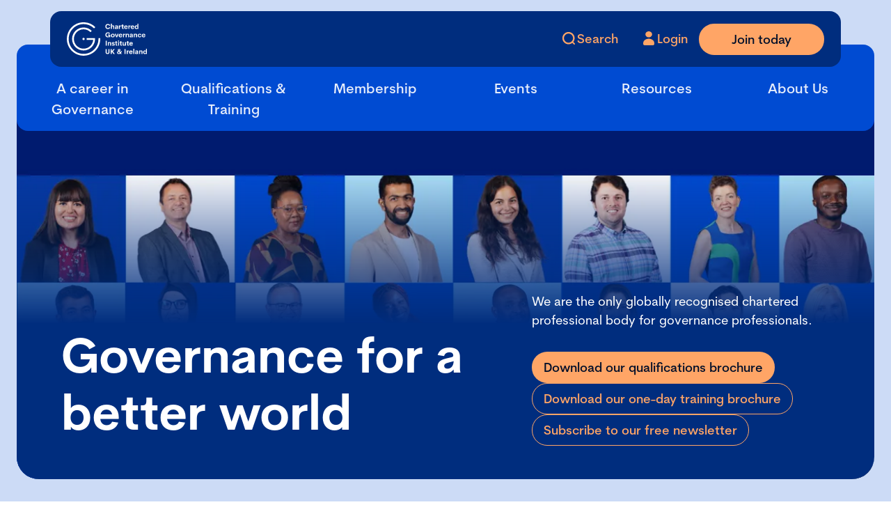

--- FILE ---
content_type: text/html; charset=utf-8
request_url: https://www.cgi.org.uk/
body_size: 9254
content:


<!DOCTYPE html>

<html lang="en-gb"
      x-data="root({&quot;lg&quot;:1512,&quot;md&quot;:1024,&quot;sm&quot;:768,&quot;xl&quot;:1800,&quot;xs&quot;:576,&quot;xxl&quot;:2400,&quot;xxs&quot;:0,&quot;xxxl&quot;:3200})"
      x-ignore
      ax-load="eager"
      x-bind:class="{ 'reduced-motion': $store.mediaQuery.prefersReducedMotion }"
      x-bind:style="{ '--viewport-height': $store.mediaQuery.viewportHeight, '--viewport-width': $store.mediaQuery.viewportWidth }"
      x-on:resize.window.debounce="handleResize()"
      class="site-theme--cgi">
 
    <head>
        <meta charset="utf-8">
        <title>The Chartered Governance Institute UK & Ireland</title>
<meta name="description" content="Discover the Chartered Governance Institute UK & Ireland – the only globally recognised chartered professional body for governance professionals. Explore world-class qualifications, training, membership, and events to advance your career in corporate governance."/>
<meta property="og:title" content="Home"/>
<meta property="og:description" content="At every stage of your career, we offer a variety of events to support your professional development in corporate governance and sector specific governance."/>
<meta property="og:url" content="https://www.cgi.org.uk"/>
<link rel="canonical" href="https://www.cgi.org.uk"/>

        <title>Home</title>

        <meta name="viewport" content="width=device-width, initial-scale=1.0">

        
    <link rel="icon" href="/media/1wwm2kdf/favicon.ico">

<link rel="icon" type="image/png" sizes="32x32" href="/favicon-32x32.png">
<link rel="icon" type="image/png" sizes="16x16" href="/favicon-16x16.png">



    <meta name="theme-color" content="#004bd5">


        <link rel="stylesheet" href="/dist/main.css?v=Y8_gViqEbRzS_DhO3jxRNrwovvD9TR2PNvtnFKLNU3I" />
        <script defer src="/dist/main.js?v=u-yM-mtWlCpy-7NWLhLrdFB3L28kyy3DA0iEvEDC5nk"></script>

        

        <!-- Google Tag Manager -->
<script>(function(w,d,s,l,i){w[l]=w[l]||[];w[l].push({'gtm.start':
        new Date().getTime(),event:'gtm.js'});var f=d.getElementsByTagName(s)[0],
        j=d.createElement(s),dl=l!='dataLayer'?'&l='+l:'';j.async=true;j.src=
        'https://www.googletagmanager.com/gtm.js?id='+i+dl;f.parentNode.insertBefore(j,f);
})(window,document,'script','dataLayer','GTM-WH8H5HDC');</script>
<!-- End Google Tag Manager -->
    </head>

    <body x-ref="body">
        <!-- Google Tag Manager (noscript) -->
<noscript><iframe src="https://www.googletagmanager.com/ns.html?id=GTM-WH8H5HDC"
                  height="0" width="0" style="display:none;visibility:hidden"></iframe></noscript>
<!-- End Google Tag Manager (noscript) -->

        
<div class="main-page-layout">
    <div class="main-page-layout__header">
        
<div class="site-header" ax-load="eager" x-ignore x-data="siteHeader()">
    <div class="site-header__inner">
        
<div class="header-top block-theme--dark">
    <div class="header-top__logo">
        <a href="/">
            <picture>
                <source srcset="/media/g0sfhpzs/cgi-logo-svg-horizontal-fixed.svg?width=260&amp;v=1db5160b151cd00" media="(min-width:1512px)" />
                <img src="/media/cwmfkikb/cgi-logo-svg-stacked-fixed.svg?width=150&amp;v=1db5160b12eb4a0" alt="Return to home" />
            </picture>
        </a>
    </div>
    <div class="header-top__nav">
        <ul class="header-top__nav-list">
            <li class="header-top__nav-list-item">
                <button aria-label="open search modal"
                        id="search-modal-button"
                        x-on:click="$dispatch('search-modal-open')"
                        class="btn btn-tertiary"
                        title="search">
                    <i class="pops fa-search btn__icon"></i>
                    <span class="btn__label">Search</span>
                </button>
            </li>
                <li class="header-top__nav-list-item">
                    <a aria-label="Go to Login Page"
                       class="btn btn-tertiary"
                       href="/login">
                        <i class="pops fa-user btn__icon"></i>
                        <span class="btn__label">Login</span>
                    </a>
                </li>
                <li class="header-top__nav-list-item">
                    <a class="btn btn-primary header-top__primary-cta" href="/membership/become-a-member/#join-today">
                        <span class="btn__label">Join today</span>
                    </a>
                </li>
            <li class="header-top__nav-list-item header-top__nav-list-item--burger">
                <button class="header-top__burger" aria-label="Open Menu">
                    <i class="header-top__burger-icon header-top__burger-icon--close fa fas fa-xmark"></i>
                    <i class="header-top__burger-icon header-top__burger-icon--open fa fas fa-bars-staggered"></i>
                </button>
            </li>
        </ul>
    </div>
</div>

        
<div class="header-bottom">
    <ul class="header-bottom__nav">
            <li class="header-bottom__nav-item header-bottom__nav-item--6-items">
                
<div class="nav-item">
    <a class="nav-item__header" href="/a-career-in-governance/">
        <div class="nav-item__button collapsed">
            A career in Governance
                <i class="nav-item__icon nav-item__icon--open fa fas fa-minus"></i>
                <i class="nav-item__icon nav-item__icon--close fa fas fa-plus"></i>
        </div>
    </a>
        <div class="nav-item__collapse collapse">
            <div class="nav-item__body">
                <ul class="nav-item__sub-nav">
                    <li class="nav-item__sub-nav-item nav-item__sub-nav-item--primary">
                        <a class="nav-item__sub-nav-link" href="/a-career-in-governance/">View A career in Governance</a>
                    </li>
                        <li class="nav-item__sub-nav-item">
                            <a class="nav-item__sub-nav-link" href="/a-career-in-governance/starting-a-career-in-governance/">Starting a career in governance</a>
                        </li>
                        <li class="nav-item__sub-nav-item">
                            <a class="nav-item__sub-nav-link" href="/a-career-in-governance/sector-governance/">Sector governance</a>
                        </li>
                        <li class="nav-item__sub-nav-item">
                            <a class="nav-item__sub-nav-link" href="/a-career-in-governance/working-in-governance/">Working in governance</a>
                        </li>
                        <li class="nav-item__sub-nav-item">
                            <a class="nav-item__sub-nav-link" href="/a-career-in-governance/developing-a-career-in-governance/">Developing a career in governance</a>
                        </li>
                        <li class="nav-item__sub-nav-item">
                            <a class="nav-item__sub-nav-link" href="/a-career-in-governance/our-new-jobs-board-is-coming/">Our new Jobs Board is coming</a>
                        </li>
                </ul>
            </div>
        </div>
</div>

            </li>
            <li class="header-bottom__nav-item header-bottom__nav-item--6-items">
                
<div class="nav-item">
    <a class="nav-item__header" href="/qualifications-training/">
        <div class="nav-item__button collapsed">
            Qualifications &amp; Training
                <i class="nav-item__icon nav-item__icon--open fa fas fa-minus"></i>
                <i class="nav-item__icon nav-item__icon--close fa fas fa-plus"></i>
        </div>
    </a>
        <div class="nav-item__collapse collapse">
            <div class="nav-item__body">
                <ul class="nav-item__sub-nav">
                    <li class="nav-item__sub-nav-item nav-item__sub-nav-item--primary">
                        <a class="nav-item__sub-nav-link" href="/qualifications-training/">View Qualifications &amp; Training</a>
                    </li>
                        <li class="nav-item__sub-nav-item">
                            <a class="nav-item__sub-nav-link" href="/qualifications-training/qualifications/">Qualifications</a>
                        </li>
                        <li class="nav-item__sub-nav-item">
                            <a class="nav-item__sub-nav-link" href="/qualifications-training/training-courses/">Training courses</a>
                        </li>
                        <li class="nav-item__sub-nav-item">
                            <a class="nav-item__sub-nav-link" href="/qualifications-training/e-learning/">E-Learning</a>
                        </li>
                        <li class="nav-item__sub-nav-item">
                            <a class="nav-item__sub-nav-link" href="/qualifications-training/bespoke-training/">Bespoke training</a>
                        </li>
                        <li class="nav-item__sub-nav-item">
                            <a class="nav-item__sub-nav-link" href="/qualifications-training/student-information/">Student Information</a>
                        </li>
                        <li class="nav-item__sub-nav-item">
                            <a class="nav-item__sub-nav-link" href="/qualifications-training/cpd/">CPD</a>
                        </li>
                        <li class="nav-item__sub-nav-item">
                            <a class="nav-item__sub-nav-link" href="/qualifications-training/competency-framework/">Competency framework</a>
                        </li>
                        <li class="nav-item__sub-nav-item">
                            <a class="nav-item__sub-nav-link" href="/qualifications-training/apprenticeship-scheme/">Apprenticeship scheme</a>
                        </li>
                </ul>
            </div>
        </div>
</div>

            </li>
            <li class="header-bottom__nav-item header-bottom__nav-item--6-items">
                
<div class="nav-item">
    <a class="nav-item__header" href="/membership/">
        <div class="nav-item__button collapsed">
            Membership
                <i class="nav-item__icon nav-item__icon--open fa fas fa-minus"></i>
                <i class="nav-item__icon nav-item__icon--close fa fas fa-plus"></i>
        </div>
    </a>
        <div class="nav-item__collapse collapse">
            <div class="nav-item__body">
                <ul class="nav-item__sub-nav">
                    <li class="nav-item__sub-nav-item nav-item__sub-nav-item--primary">
                        <a class="nav-item__sub-nav-link" href="/membership/">View Membership</a>
                    </li>
                        <li class="nav-item__sub-nav-item">
                            <a class="nav-item__sub-nav-link" href="/membership/explore-membership/">Explore membership</a>
                        </li>
                        <li class="nav-item__sub-nav-item">
                            <a class="nav-item__sub-nav-link" href="/membership/become-a-member/">Become a member</a>
                        </li>
                        <li class="nav-item__sub-nav-item">
                            <a class="nav-item__sub-nav-link" href="/membership/branches-regions/">Branches &amp; regions</a>
                        </li>
                        <li class="nav-item__sub-nav-item">
                            <a class="nav-item__sub-nav-link" href="/membership/community/">Community</a>
                        </li>
                        <li class="nav-item__sub-nav-item">
                            <a class="nav-item__sub-nav-link" href="/membership/member-directory/">Member Directory</a>
                        </li>
                </ul>
            </div>
        </div>
</div>

            </li>
            <li class="header-bottom__nav-item header-bottom__nav-item--6-items">
                
<div class="nav-item">
    <a class="nav-item__header" href="/events/">
        <div class="nav-item__button collapsed">
            Events
                <i class="nav-item__icon nav-item__icon--open fa fas fa-minus"></i>
                <i class="nav-item__icon nav-item__icon--close fa fas fa-plus"></i>
        </div>
    </a>
        <div class="nav-item__collapse collapse">
            <div class="nav-item__body">
                <ul class="nav-item__sub-nav">
                    <li class="nav-item__sub-nav-item nav-item__sub-nav-item--primary">
                        <a class="nav-item__sub-nav-link" href="/events/">View Events</a>
                    </li>
                        <li class="nav-item__sub-nav-item">
                            <a class="nav-item__sub-nav-link" href="/events/upcoming-events/">Upcoming Events</a>
                        </li>
                        <li class="nav-item__sub-nav-item">
                            <a class="nav-item__sub-nav-link" href="/events/annual-conference/">Annual Conference</a>
                        </li>
                        <li class="nav-item__sub-nav-item">
                            <a class="nav-item__sub-nav-link" href="/events/cgi-awards/">CGI Awards</a>
                        </li>
                        <li class="nav-item__sub-nav-item">
                            <a class="nav-item__sub-nav-link" href="/events/past-events/">Past Events</a>
                        </li>
                        <li class="nav-item__sub-nav-item">
                            <a class="nav-item__sub-nav-link" href="/events/training-and-events-booking-terms-and-conditions/">Training and Events Booking Terms and Conditions</a>
                        </li>
                </ul>
            </div>
        </div>
</div>

            </li>
            <li class="header-bottom__nav-item header-bottom__nav-item--6-items">
                
<div class="nav-item">
    <a class="nav-item__header" href="/resources/">
        <div class="nav-item__button collapsed">
            Resources
                <i class="nav-item__icon nav-item__icon--open fa fas fa-minus"></i>
                <i class="nav-item__icon nav-item__icon--close fa fas fa-plus"></i>
        </div>
    </a>
        <div class="nav-item__collapse collapse">
            <div class="nav-item__body">
                <ul class="nav-item__sub-nav">
                    <li class="nav-item__sub-nav-item nav-item__sub-nav-item--primary">
                        <a class="nav-item__sub-nav-link" href="/resources/">View Resources</a>
                    </li>
                        <li class="nav-item__sub-nav-item">
                            <a class="nav-item__sub-nav-link" href="/resources/charity-toolkits/">Charity toolkits</a>
                        </li>
                        <li class="nav-item__sub-nav-item">
                            <a class="nav-item__sub-nav-link" href="/resources/gplusc-magazine/">G&#x2B;C Magazine</a>
                        </li>
                        <li class="nav-item__sub-nav-item">
                            <a class="nav-item__sub-nav-link" href="/resources/blogs/">Blogs</a>
                        </li>
                        <li class="nav-item__sub-nav-item">
                            <a class="nav-item__sub-nav-link" href="/resources/guidance-notes/">Guidance Notes</a>
                        </li>
                        <li class="nav-item__sub-nav-item">
                            <a class="nav-item__sub-nav-link" href="/resources/technical-briefings/">Technical briefings</a>
                        </li>
                        <li class="nav-item__sub-nav-item">
                            <a class="nav-item__sub-nav-link" href="/resources/research/">Research</a>
                        </li>
                        <li class="nav-item__sub-nav-item">
                            <a class="nav-item__sub-nav-link" href="/resources/past-consultations/">Past consultations</a>
                        </li>
                        <li class="nav-item__sub-nav-item">
                            <a class="nav-item__sub-nav-link" href="/resources/our-bookshop/">Our bookshop</a>
                        </li>
                        <li class="nav-item__sub-nav-item">
                            <a class="nav-item__sub-nav-link" href="/resources/podcasts-and-webinars/">Podcasts and webinars</a>
                        </li>
                </ul>
            </div>
        </div>
</div>

            </li>
            <li class="header-bottom__nav-item header-bottom__nav-item--6-items">
                
<div class="nav-item">
    <a class="nav-item__header" href="/about-us/">
        <div class="nav-item__button collapsed">
            About Us
                <i class="nav-item__icon nav-item__icon--open fa fas fa-minus"></i>
                <i class="nav-item__icon nav-item__icon--close fa fas fa-plus"></i>
        </div>
    </a>
        <div class="nav-item__collapse collapse">
            <div class="nav-item__body">
                <ul class="nav-item__sub-nav">
                    <li class="nav-item__sub-nav-item nav-item__sub-nav-item--primary">
                        <a class="nav-item__sub-nav-link" href="/about-us/">View About Us</a>
                    </li>
                        <li class="nav-item__sub-nav-item">
                            <a class="nav-item__sub-nav-link" href="/about-us/our-governance/">Our governance</a>
                        </li>
                        <li class="nav-item__sub-nav-item">
                            <a class="nav-item__sub-nav-link" href="/about-us/accreditation-services/">Accreditation Services</a>
                        </li>
                        <li class="nav-item__sub-nav-item">
                            <a class="nav-item__sub-nav-link" href="/about-us/cgi-news/">CGI News</a>
                        </li>
                        <li class="nav-item__sub-nav-item">
                            <a class="nav-item__sub-nav-link" href="/about-us/become-a-partner/">Become a partner</a>
                        </li>
                        <li class="nav-item__sub-nav-item">
                            <a class="nav-item__sub-nav-link" href="/about-us/get-in-touch/">Get in touch</a>
                        </li>
                </ul>
            </div>
        </div>
</div>

            </li>
    </ul>
    <div class="header-bottom__cta">
            <div class="cta-list cta-list--full-width">
                <a class="btn btn-primary" href="/membership/become-a-member/#join-today">
                    <span class="btn__label">Join today</span>
                </a>
            </div>
    </div>
</div>

    </div>
</div>


<div class="search-modal block-theme--dark"
     id="search-modal"
     ax-load
     x-data="searchModal()"
     role="dialog"
     aria-label="Site Search"
     tabindex="-1"
     aria-hidden="true">
    <div class="search-modal__content">
        <form class="search-modal__text-input" action="/search/">
            


<div class="text-search-input" ax-load x-ignore x-data="textSearchInput(false,)">
    <input class="text-search-input__input"
           type="text"
           name="q"
           placeholder="Search for something..."
           aria-label="Search the site"
           x-ref="textInput"
           value=""
           autocomplete="off"/>
    <button aria-label="Apply search query"
            class="btn btn-secondary text-search-input__submit"
            title="Search"
            type="submit">
        <i class="pops fa-search text-search-input__search-icon btn__icon"
           aria-hidden="true"></i>
        <span class="text-search-input__search-button-text btn__label">
            Search
        </span>
    </button>
    <button aria-label="Clear text"
            class="btn btn-tertiary text-search-input__clear-text"
            title="Clear"
            type="button"
            x-on:click="$refs.textInput.value = ''">
        <i class="pops fa-remove btn__icon" aria-hidden="true"></i>
        <span class="btn__label">Clear</span>
    </button>
</div>

        </form>
        <div class="search-prompts block-theme--dark">
                <div class="search-prompts__title">Popular search terms</div>
                <div class="search-prompts__prompts-list">
                        <a class="search-prompts__prompt" href="/search/#q=community">Community</a>
                        <a class="search-prompts__prompt" href="/resources/blogs/">Latest News</a>
                        <a class="search-prompts__prompt" href="/events/upcoming-events/">Upcoming Events</a>
                </div>
        </div>
        <button aria-controls="search-modal"
                x-on:click="$dispatch('search-modal-close')"
                class="btn btn-secondary search-modal__close-button btn--no-label"
                title="close search modal"
                type="button">
            <i class="pop fa-close btn__icon" aria-hidden="true"></i>
        </button>
    </div>
</div>


    </div>
    <div class="main-page-layout__body">
        


<div class="umb-block-list">


<div class="enhanced-spotlight-hero-banner enhanced-spotlight-hero-banner--bg-one" data-path="banner.json" ax-load x-ignore x-data="backgroundShapes()" x-on:mouseenter="play()" x-on:mouseleave="playReverse()">
        <div class='background-shapes' x-ref='backgroundShapes'></div>

    <div class="enhanced-spotlight-hero-banner__container">
        <div class="enhanced-spotlight-hero-banner__image">
            <picture><source srcset="/media/pt0iz5ms/cgiuki-hompage-banner.jpg?cc=0,0.06464934364226664,0,0.18535065635773337&width=1800&format=webp&v=1db73e95c0901f0" media="(min-width:1800px)" /><source srcset="/media/pt0iz5ms/cgiuki-hompage-banner.jpg?cc=0,0.06464934364226664,0,0.18535065635773337&width=1500&format=webp&v=1db73e95c0901f0" media="(min-width:1512px)" /><source srcset="/media/pt0iz5ms/cgiuki-hompage-banner.jpg?cc=0,0.06464934364226664,0,0.18535065635773337&width=1200&format=webp&v=1db73e95c0901f0" media="(min-width:1024px)" /><source srcset="/media/pt0iz5ms/cgiuki-hompage-banner.jpg?cc=0,0.06464934364226664,0,0.18535065635773337&width=900&format=webp&v=1db73e95c0901f0" media="(min-width:768px)" /><img src="/media/pt0iz5ms/cgiuki-hompage-banner.jpg?cc=0.12454545454545472,0.2127272727272728,0.08818181818181808,0&width=800&format=webp&v=1db73e95c0901f0" class=" image--aspect-ratio-3-to-2" alt="CGIUKI Hompage Banner" /></picture>
        </div>
        <div class="enhanced-spotlight-hero-banner__inner">
            <div class="enhanced-spotlight-hero-banner__bottom block-theme--dark">
                    <h1 class="spotlight-hero-banner__title">Governance for a better world</h1>

                <div class="enhanced-spotlight-hero-banner__body">
                    <div class="enhanced-spotlight-hero-banner__body-text">
                        <p>We are the only globally recognised chartered professional body for governance professionals.&nbsp;</p>
                    </div>
                    
<div class="cta-list">


<a class="btn btn-primary "
   href="/qualifications-training/qualifications/download-our-qualifications-brochure/"
   aria-label="Link to Download our qualifications brochure">


        <span class="btn__label ">Download our qualifications brochure</span>

</a>


<a class="btn btn-secondary "
   href="/qualifications-training/training-courses/download-our-one-day-training-brochure/"
   target="_blank"
   aria-label="Link to Download our one-day training brochure">


        <span class="btn__label ">Download our one-day training brochure</span>

</a>


<a class="btn btn-secondary "
   href="https://www.cgi.org.uk/membership/community/free-subscriber/"
   target="_blank"
   aria-label="Link to Subscribe to our free newsletter">


        <span class="btn__label ">Subscribe to our free newsletter</span>

</a>
</div>

                </div>
            </div>
        </div>
    </div>
</div>
</div>


<div class="umb-block-list">


<div class="text-block block-theme--light  " data-path="text-block.json" ax-load x-ignore x-data="backgroundShapes()" x-intersect:enter="play()" x-intersect:leave="playReverse()">
        <div class='background-shapes' x-ref='backgroundShapes'></div>
    <div class="text-block__container container">
        <div class="text-block__inner">
            <div class="text-block__item">
                <h3>What is Governance?</h3>
<p class="MsoNormal">Governance underpins the entire management of an organisation — whether it’s a business, charity, or public service provider.</p>
<p class="MsoNormal">Governance frameworks identify who can make decisions, who has the authority to act on behalf of the organisation, and who is accountable for behaviour and performance.</p>


<div class="cta-list">


<a class="btn btn-primary "
   href="/a-career-in-governance/"
   aria-label="Link to Read more">


        <span class="btn__label ">Read more</span>

        <i class="btn__icon pop fa-chevron-right" aria-hidden="true"></i>
</a>
</div>

            </div>
            <div class="text-block__item">
                


<div class="image-list  image-list--full-width">

<figure class="image-item image-item--">
    <picture><source srcset="/media/2ayhelbs/cgi-networking-photos-3.jpg?rxy=0.6429280414996031,0.3928537731950811&width=1800&height=900&format=webp&v=1db207950038060" media="(min-width:1800px)" /><source srcset="/media/2ayhelbs/cgi-networking-photos-3.jpg?rxy=0.6429280414996031,0.3928537731950811&width=1600&height=800&format=webp&v=1db207950038060" media="(min-width:1512px)" /><source srcset="/media/2ayhelbs/cgi-networking-photos-3.jpg?rxy=0.6429280414996031,0.3928537731950811&width=1200&height=600&format=webp&v=1db207950038060" media="(min-width:1024px)" /><source srcset="/media/2ayhelbs/cgi-networking-photos-3.jpg?rxy=0.6429280414996031,0.3928537731950811&width=800&height=400&format=webp&v=1db207950038060" media="(min-width:768px)" /><img src="/media/2ayhelbs/cgi-networking-photos-3.jpg?rxy=0.6429280414996031,0.3928537731950811&width=600&height=400&format=webp&v=1db207950038060" class=" image--aspect-ratio-3-to-2" alt="CGI Networking Photos 3" /></picture>
</figure>
</div>

            </div>
        </div>
    </div>
</div>

<div class="information-cards-block block-theme--dark" ax-load x-ignore x-data="informationCardsBlock(0)">
    <div class="container information-cards-block__inner">
        
<div class="title-description">
        <div class="title-description__title-box">
                <h2 class="title-description__title">Championing good governance</h2>
        </div>

        <div class="title-description__description">Our resources are designed to help you champion best practice in governance. Additional resources, templates and tools are available to subscribers and members. </div>

    
</div>


            <div class="information-cards-block__cards">

<div class="information-card-item information-card-item--bg-default"
     ax-load x-ignore x-data="informationCardItem()">
    <div class="information-card-item__front" data-path="card.json" ax-load x-ignore x-data="backgroundShapes()" x-on:mouseenter="play()" x-on:mouseleave="playReverse()">
            <div class='background-shapes' x-ref='backgroundShapes'></div>
            <picture><source srcset="/media/ubkni2ga/cgi-networking-photos-1.jpg?width=375&height=250&format=webp&v=1dae97fd243d470" media="(min-width:768px)" /><img src="/media/ubkni2ga/cgi-networking-photos-1.jpg?width=240&height=160&format=webp&v=1dae97fd243d470" class="information-card-item__image image--aspect-ratio-3-to-2" alt="CGI Networking Photos 1" /></picture>
        <div class="information-card-item__front-content">
                <h2 class="information-card-item__title"> CGI News  </h2>
        </div>



<a class="btn btn-primary btn--no-label "
   href="/about-us/cgi-news/"
   aria-label="Link to CGI News">

        <i class="btn__icon pop fa-chevron-right" aria-hidden="true"></i>


</a>
    </div>

</div>

<div class="information-card-item information-card-item--bg-default"
     ax-load x-ignore x-data="informationCardItem()">
    <div class="information-card-item__front" data-path="card.json" ax-load x-ignore x-data="backgroundShapes()" x-on:mouseenter="play()" x-on:mouseleave="playReverse()">
            <div class='background-shapes' x-ref='backgroundShapes'></div>
            <picture><source srcset="/media/rcxpku3o/shutterstock_2384800043.jpg?width=375&height=250&format=webp&v=1db164881c947f0" media="(min-width:768px)" /><img src="/media/rcxpku3o/shutterstock_2384800043.jpg?width=240&height=160&format=webp&v=1db164881c947f0" class="information-card-item__image image--aspect-ratio-3-to-2" alt="Generic writing a blog" /></picture>
        <div class="information-card-item__front-content">
                <h2 class="information-card-item__title"> Our Blogs </h2>
        </div>



<a class="btn btn-primary btn--no-label "
   href="/resources/blogs/"
   aria-label="Link to Blogs">

        <i class="btn__icon pop fa-chevron-right" aria-hidden="true"></i>


</a>
    </div>

</div>

<div class="information-card-item information-card-item--bg-default"
     ax-load x-ignore x-data="informationCardItem()">
    <div class="information-card-item__front" data-path="card.json" ax-load x-ignore x-data="backgroundShapes()" x-on:mouseenter="play()" x-on:mouseleave="playReverse()">
            <div class='background-shapes' x-ref='backgroundShapes'></div>
            <picture><source srcset="/media/cnmj25xz/cgi-meeting-room-photos-4.jpg?width=375&height=250&format=webp&v=1dae97fa7357db0" media="(min-width:768px)" /><img src="/media/cnmj25xz/cgi-meeting-room-photos-4.jpg?width=240&height=160&format=webp&v=1dae97fa7357db0" class="information-card-item__image image--aspect-ratio-3-to-2" alt="CGI Meeting Room Photos 4" /></picture>
        <div class="information-card-item__front-content">
                <h2 class="information-card-item__title"> Our Guidance Notes </h2>
        </div>



<a class="btn btn-primary btn--no-label "
   href="/resources/guidance-notes/"
   aria-label="Link to Guidance Notes">

        <i class="btn__icon pop fa-chevron-right" aria-hidden="true"></i>


</a>
    </div>

</div>
            </div>
    </div>
</div>


<div class="page-cards block-theme--light-shaded">
    <div class="page-cards__container container">
        

            <div class="page-cards__cards col-12">

<div class='listing-card' ax-load x-ignore x-data='listingCard()'>
        <picture><source srcset="/media/xvzlznmi/qualifying-web-hero.jpg?width=560&height=240&format=webp&v=1db7290dd6fa460" media="(min-width:768px)" /><img src="/media/xvzlznmi/qualifying-web-hero.jpg?width=440&height=240&format=webp&v=1db7290dd6fa460" class="listing-card__top-image image--aspect-ratio-11-to-6" alt="Qualifying Web Hero" /></picture>

    <div class='listing-card__content'>
        <div class='listing-card__text-section'>
            <div class='listing-card__text-section-inner' x-ref='textSectionInner'>
                    <div class='listing-card__subtitle'> Qualifications &amp; Training </div>
                <h2 class='listing-card__title' x-ref='title'> Chartered Governance Qualifying Programme </h2>
                    <div class='listing-card__description' x-ref='description'> Become a Chartered Secretary or Chartered Governance Professional. This qualification is for governance professionals, company secretaries, and individuals from law or finance transferring to governance roles. </div>
            </div>
        </div>
        <div class='listing-card__lower-section'>
            <div class='listing-card__tags' >
                    <div class="listing-card__tag"> Qualifying Programme </div>
                    <div class="listing-card__tag"> Qualification </div>
            </div>
            <a class='listing-card__link stretched-link' href="/qualifications-training/qualifications/qualifying-programme/" title="Chartered Governance Qualifying Programme">
                <i class='pop fa-long-arrow-right' aria-hidden="true"></i>
            </a>
        </div>
    </div>

</div>

<div class='listing-card' ax-load x-ignore x-data='listingCard()'>
        <picture><source srcset="/media/hhopm01z/web620x300.png?width=560&height=240&format=webp&v=1dc3f53a625c1c0" media="(min-width:768px)" /><img src="/media/hhopm01z/web620x300.png?width=440&height=240&format=webp&v=1dc3f53a625c1c0" class="listing-card__top-image image--aspect-ratio-11-to-6" alt="Web620x300" /></picture>

    <div class='listing-card__content'>
        <div class='listing-card__text-section'>
            <div class='listing-card__text-section-inner' x-ref='textSectionInner'>
                    <div class='listing-card__subtitle'> Conference </div>
                <h2 class='listing-card__title' x-ref='title'> Governance Jersey 2026 </h2>
                    <div class='listing-card__description' x-ref='description'> Following a successful 2025 Conference, Governance Jersey will be back on March 19 2026. This time at the Radisson Blu Waterfront hotel. &#xA;This is the must-attend event for governance professionals on the island, offering delegates valuable insights from expert speakers on current hot topics, along with ample networking opportunities. </div>
            </div>
        </div>
        <div class='listing-card__lower-section'>
            <div class='listing-card__tags' >
                    <div class="listing-card__tag"> Conference </div>
                    <div class="listing-card__tag"> Jersey </div>
                    <div class="listing-card__tag"> CPD </div>
                    <div class="listing-card__tag"> In Person </div>
            </div>
            <a class='listing-card__link stretched-link' href="/events/upcoming-events/governance-jersey-2026/" title="Governance Jersey 2026">
                <i class='pop fa-long-arrow-right' aria-hidden="true"></i>
            </a>
        </div>
    </div>

</div>

<div class='listing-card' ax-load x-ignore x-data='listingCard()'>
        <picture><source srcset="/media/4uhlmxel/governance2026web_banner-1.png?width=560&height=240&format=webp&v=1dc4339f91fa5f0" media="(min-width:768px)" /><img src="/media/4uhlmxel/governance2026web_banner-1.png?width=440&height=240&format=webp&v=1dc4339f91fa5f0" class="listing-card__top-image image--aspect-ratio-11-to-6" alt="Governance2026web Banner (1)" /></picture>

    <div class='listing-card__content'>
        <div class='listing-card__text-section'>
            <div class='listing-card__text-section-inner' x-ref='textSectionInner'>
                    <div class='listing-card__subtitle'> Annual Conference </div>
                <h2 class='listing-card__title' x-ref='title'> Governance 2026 </h2>
                    <div class='listing-card__description' x-ref='description'> BOOK EARLY AND SAVE! Governance 2026 is the annual conference for governance professionals.&#xA;Join us, hundreds of governance professionals and expert speakers in London on 7 and 8 July for two days of insight, discussions on best practice and debate.&#xA; </div>
            </div>
        </div>
        <div class='listing-card__lower-section'>
            <div class='listing-card__tags' >
                    <div class="listing-card__tag"> In Person </div>
                    <div class="listing-card__tag"> CPD </div>
                    <div class="listing-card__tag"> Conference </div>
            </div>
            <a class='listing-card__link stretched-link' href="/events/upcoming-events/cgiuki-annual-conference-2026/" title="Governance 2026">
                <i class='pop fa-long-arrow-right' aria-hidden="true"></i>
            </a>
        </div>
    </div>

</div>
            </div>
    </div>
</div>

    <div class="tab-block block-theme--light-shaded" data-path='tab-block.json'>

        <div class="tab-block__container container">
            
<div class="title-description">
        <div class="title-description__title-box">
                <h2 class="title-description__title">Learning and Networking in our Community</h2>
        </div>

        <div class="title-description__description">Whether you are looking to start your career in governance, top up your skills, or network with other professionals, there is plenty on offer for you to explore.</div>

    
</div>


            
<div class="tab-container">
    <ul class="tab-container__tabs nav nav-tabs"
        id="tabs-c009b5d9-8441-4b76-a428-7f98331e6f02"
        role="tablist">


            <li class="tab-container__nav-item nav-item" role="presentation">
                <button class="tab-container__nav-link nav-link h4 active"
                        id="tab-8ed6833b-cd09-48a5-953b-5466707bd97b"
                        data-bs-toggle="tab"
                        data-bs-target="#tab-8ed6833b-cd09-48a5-953b-5466707bd97b-pane"
                        type="button"
                        role="tab"
                        aria-controls="tab-8ed6833b-cd09-48a5-953b-5466707bd97b-pane">
                    Qualifications
                </button>
            </li>
            <li class="tab-container__nav-item nav-item" role="presentation">
                <button class="tab-container__nav-link nav-link h4 "
                        id="tab-c6da298c-dd60-48fe-929f-2e164488d7dd"
                        data-bs-toggle="tab"
                        data-bs-target="#tab-c6da298c-dd60-48fe-929f-2e164488d7dd-pane"
                        type="button"
                        role="tab"
                        aria-controls="tab-c6da298c-dd60-48fe-929f-2e164488d7dd-pane">
                    Events
                </button>
            </li>
            <li class="tab-container__nav-item nav-item" role="presentation">
                <button class="tab-container__nav-link nav-link h4 "
                        id="tab-24bb4c4b-c227-48ac-8834-2dcb812c9d29"
                        data-bs-toggle="tab"
                        data-bs-target="#tab-24bb4c4b-c227-48ac-8834-2dcb812c9d29-pane"
                        type="button"
                        role="tab"
                        aria-controls="tab-24bb4c4b-c227-48ac-8834-2dcb812c9d29-pane">
                    Training Courses
                </button>
            </li>
            <li class="tab-container__nav-item nav-item" role="presentation">
                <button class="tab-container__nav-link nav-link h4 "
                        id="tab-3b63e7f6-893c-4371-9d15-6ad215fde331"
                        data-bs-toggle="tab"
                        data-bs-target="#tab-3b63e7f6-893c-4371-9d15-6ad215fde331-pane"
                        type="button"
                        role="tab"
                        aria-controls="tab-3b63e7f6-893c-4371-9d15-6ad215fde331-pane">
                    Branches
                </button>
            </li>
    </ul>
    <div class="tab-container__dropdown"
         ax-load
         x-ignore
         x-data="tabContainerDropdown()">
        <div class="tab-container__dropdown-outer dropdown">
            <button role="button"
                    class="tab-container__dropdown-toggle"
                    data-bs-toggle="dropdown"
                    data-bs-target="#dropdown-menu-c009b5d9-8441-4b76-a428-7f98331e6f02"
                    aria-expanded="false"
                    id="dropdown-tabs">
                <span>Qualifications</span>
                    <i class="tab-container__dropdown-toggle-icon--expand fa fas fa-caret-down"></i>
                    <i class="tab-container__dropdown-toggle-icon--collapse fa fas fa-caret-up"></i>
            </button>
                <div class="tab-container__dropdown-menu dropdown-menu" id="dropdown-menu-c009b5d9-8441-4b76-a428-7f98331e6f02">
                    <ul class="tab-container__dropdown-tabs nav nav-tabs" id="myTab" role="tablist">
                            <li class="tab-container__dropdown-tabs-item">
                                <button class="dropdown-item  active"
                                        id="tab-8ed6833b-cd09-48a5-953b-5466707bd97b-dropdown"
                                        data-bs-toggle="tab"
                                        data-bs-target="#tab-8ed6833b-cd09-48a5-953b-5466707bd97b-pane"
                                        type="button"
                                        role="tab"
                                        aria-controls="tab-8ed6833b-cd09-48a5-953b-5466707bd97b-pane">
                                    <span class="pip"></span>
                                    Qualifications
                                </button>
                            </li>
                            <li class="tab-container__dropdown-tabs-item">
                                <button class="dropdown-item  "
                                        id="tab-c6da298c-dd60-48fe-929f-2e164488d7dd-dropdown"
                                        data-bs-toggle="tab"
                                        data-bs-target="#tab-c6da298c-dd60-48fe-929f-2e164488d7dd-pane"
                                        type="button"
                                        role="tab"
                                        aria-controls="tab-c6da298c-dd60-48fe-929f-2e164488d7dd-pane">
                                    <span class="pip"></span>
                                    Events
                                </button>
                            </li>
                            <li class="tab-container__dropdown-tabs-item">
                                <button class="dropdown-item  "
                                        id="tab-24bb4c4b-c227-48ac-8834-2dcb812c9d29-dropdown"
                                        data-bs-toggle="tab"
                                        data-bs-target="#tab-24bb4c4b-c227-48ac-8834-2dcb812c9d29-pane"
                                        type="button"
                                        role="tab"
                                        aria-controls="tab-24bb4c4b-c227-48ac-8834-2dcb812c9d29-pane">
                                    <span class="pip"></span>
                                    Training Courses
                                </button>
                            </li>
                            <li class="tab-container__dropdown-tabs-item">
                                <button class="dropdown-item  "
                                        id="tab-3b63e7f6-893c-4371-9d15-6ad215fde331-dropdown"
                                        data-bs-toggle="tab"
                                        data-bs-target="#tab-3b63e7f6-893c-4371-9d15-6ad215fde331-pane"
                                        type="button"
                                        role="tab"
                                        aria-controls="tab-3b63e7f6-893c-4371-9d15-6ad215fde331-pane">
                                    <span class="pip"></span>
                                    Branches
                                </button>
                            </li>
                    </ul>
                </div>
        </div>
    </div>
    <div class="tab-container__content tab-content" id="c009b5d9-8441-4b76-a428-7f98331e6f02-content">
            <div class="tab-container__pane tab-pane fade show active tab-container__pane--first"
                 id="tab-8ed6833b-cd09-48a5-953b-5466707bd97b-pane"
                 role="tabpanel"
                 aria-labelledby="tab-8ed6833b-cd09-48a5-953b-5466707bd97b"
                 tabindex="0">
                    
<div class="tab-block__content block-theme--light">
    <p>Our qualifications are recognised worldwide for their depth and status. Successful students typically become Chartered or Affiliated members of the Institute, with all the benefits these memberships entail.</p>


<div class="cta-list cta-list--full-width">


<a class="btn btn-primary "
   href="/qualifications-training/qualifications/"
   aria-label="Link to Qualifications">


        <span class="btn__label ">Qualifications</span>

        <i class="btn__icon pop fa-chevron-right" aria-hidden="true"></i>
</a>
</div>

</div>

            </div>
            <div class="tab-container__pane tab-pane fade "
                 id="tab-c6da298c-dd60-48fe-929f-2e164488d7dd-pane"
                 role="tabpanel"
                 aria-labelledby="tab-c6da298c-dd60-48fe-929f-2e164488d7dd"
                 tabindex="0">
                    
<div class="tab-block__content block-theme--light">
    <p>Whether you to want brush up on your knowledge and skills, network with peers and add to your CPD, we run sessions on a variety of topics and in a variety of formats, with contributions from experts and guest speakers across the governance community.</p>


<div class="cta-list cta-list--full-width">


<a class="btn btn-primary "
   href="/events/"
   aria-label="Link to Events">


        <span class="btn__label ">Events</span>

        <i class="btn__icon pop fa-chevron-right" aria-hidden="true"></i>
</a>
</div>

</div>

            </div>
            <div class="tab-container__pane tab-pane fade "
                 id="tab-24bb4c4b-c227-48ac-8834-2dcb812c9d29-pane"
                 role="tabpanel"
                 aria-labelledby="tab-24bb4c4b-c227-48ac-8834-2dcb812c9d29"
                 tabindex="0">
                    
<div class="tab-block__content block-theme--light">
    <p>CGI Training is here to equip professionals and organisations with the skills and tools to perform good governance and make better decisions.</p>


<div class="cta-list cta-list--full-width">


<a class="btn btn-primary "
   href="/qualifications-training/training-courses/"
   aria-label="Link to Training courses">


        <span class="btn__label ">Training courses</span>

        <i class="btn__icon pop fa-chevron-right" aria-hidden="true"></i>
</a>
</div>

</div>

            </div>
            <div class="tab-container__pane tab-pane fade "
                 id="tab-3b63e7f6-893c-4371-9d15-6ad215fde331-pane"
                 role="tabpanel"
                 aria-labelledby="tab-3b63e7f6-893c-4371-9d15-6ad215fde331"
                 tabindex="0">
                    
<div class="tab-block__content block-theme--light">
    <p>All Institute members and students have access to a branch or region as a benefit of membership. Subscribers and members of the public are also welcome to participate in their local branch or regional events and activities.</p>


<div class="cta-list cta-list--full-width">


<a class="btn btn-primary "
   href="/membership/branches-regions/"
   aria-label="Link to Branches">


        <span class="btn__label ">Branches</span>

        <i class="btn__icon pop fa-chevron-right" aria-hidden="true"></i>
</a>
</div>

</div>

            </div>
    </div>
</div>


        </div>
    </div>

<div class="information-cards-block block-theme--light-shaded" ax-load x-ignore x-data="informationCardsBlock(0)">
    <div class="container information-cards-block__inner">
        
<div class="title-description">
        <div class="title-description__title-box">
                <h2 class="title-description__title">Thinking of a career in governance?</h2>
        </div>


    
</div>


            <div class="information-cards-block__cards">

<div class="information-card-item information-card-item--bg-action"
     ax-load x-ignore x-data="informationCardItem()">
    <div class="information-card-item__front" data-path="card.json" ax-load x-ignore x-data="backgroundShapes()" x-on:mouseenter="play()" x-on:mouseleave="playReverse()">
            <div class='background-shapes' x-ref='backgroundShapes'></div>
            <picture><source srcset="/media/yonnomrr/cgi-networking-photos-2.jpg?rxy=0.6206297323017088,0.46266517711048666&width=375&height=250&format=webp&v=1dafa045a3bc290" media="(min-width:768px)" /><img src="/media/yonnomrr/cgi-networking-photos-2.jpg?rxy=0.6206297323017088,0.46266517711048666&width=240&height=160&format=webp&v=1dafa045a3bc290" class="information-card-item__image image--aspect-ratio-3-to-2" alt="CGI Networking Photos 2" /></picture>
        <div class="information-card-item__front-content">
                <h2 class="information-card-item__title"> Read our member stories </h2>
        </div>



<a class="btn btn-primary btn--no-label "
   href="/a-career-in-governance/starting-a-career-in-governance/member-stories/"
   aria-label="Link to Member Stories">

        <i class="btn__icon pop fa-chevron-right" aria-hidden="true"></i>


</a>
    </div>

</div>

<div class="information-card-item information-card-item--bg-default"
     ax-load x-ignore x-data="informationCardItem()">
    <div class="information-card-item__front" data-path="card.json" ax-load x-ignore x-data="backgroundShapes()" x-on:mouseenter="play()" x-on:mouseleave="playReverse()">
            <div class='background-shapes' x-ref='backgroundShapes'></div>
            <picture><source srcset="/media/vnkk35ap/cgi-studying-photos-6.jpg?rxy=0.5075219926104969,0.2913022922359838&width=375&height=250&format=webp&v=1db31324f4f8960" media="(min-width:768px)" /><img src="/media/vnkk35ap/cgi-studying-photos-6.jpg?rxy=0.5075219926104969,0.2913022922359838&width=240&height=160&format=webp&v=1db31324f4f8960" class="information-card-item__image image--aspect-ratio-3-to-2" alt="CGI Studying Photos 6" /></picture>
        <div class="information-card-item__front-content">
                <h2 class="information-card-item__title"> Check out our job board </h2>
        </div>

    </div>

</div>

<div class="information-card-item information-card-item--bg-accent"
     ax-load x-ignore x-data="informationCardItem()">
    <div class="information-card-item__front" data-path="card.json" ax-load x-ignore x-data="backgroundShapes()" x-on:mouseenter="play()" x-on:mouseleave="playReverse()">
            <div class='background-shapes' x-ref='backgroundShapes'></div>
            <picture><source srcset="/media/fkxdif5t/cgi-studying-photos-5.jpg?width=375&height=250&format=webp&v=1db00c131c9f9d0" media="(min-width:768px)" /><img src="/media/fkxdif5t/cgi-studying-photos-5.jpg?width=240&height=160&format=webp&v=1db00c131c9f9d0" class="information-card-item__image image--aspect-ratio-3-to-2" alt="CGI Studying Photos 5" /></picture>
        <div class="information-card-item__front-content">
                <h2 class="information-card-item__title"> Learn more about our Qualifications </h2>
        </div>



<a class="btn btn-primary btn--no-label "
   href="/qualifications-training/"
   aria-label="Link to Qualifications &amp; Training">

        <i class="btn__icon pop fa-chevron-right" aria-hidden="true"></i>


</a>
    </div>

</div>
            </div>
    </div>
</div>


<div class="text-block block-theme--light text-block--full-width " data-path="text-block.json">
    <div class="text-block__container container">
        <div class="text-block__inner">
            <div class="text-block__item">
                <div class="OutlineElement Ltr SCXW124379693 BCX0">
<h3 class="Paragraph SCXW124379693 BCX0"><span class="NormalTextRun SCXW124379693 BCX0">We’ve been assuring world class standards of governance since 1891</span> </h3>
</div>
<div class="OutlineElement Ltr SCXW124379693 BCX0">
<p class="Paragraph SCXW124379693 BCX0"><span class="NormalTextRun SCXW124379693 BCX0">As a lifelong learning partner, we help governance professionals achieve their goals, providing recognition, community and the voice of our membership.</span> </p>
</div>
<div class="OutlineElement Ltr SCXW124379693 BCX0">
<p class="Paragraph SCXW124379693 BCX0"><span class="NormalTextRun SCXW124379693 BCX0">Our members achieve recognition, advance their careers, commit to their continuing professional development, uphold a code of conduct and ethics and are at the forefront of the governance industry.</span> </p>


<div class="cta-list">


<a class="btn btn-primary "
   href="/about-us/"
   aria-label="Link to About Us">


        <span class="btn__label ">About Us</span>

        <i class="btn__icon pop fa-chevron-right" aria-hidden="true"></i>
</a>
</div>
</div>
            </div>
            <div class="text-block__item">
                
            </div>
        </div>
    </div>
</div>

<div class="cta-banner block-theme--dark" data-path='banner-tiled.json'>
    <div class='container'>

        <div class='row'>
            <div class='col-12 col-md-10 offset-md-1'  data-path='card.json'>
                <div class='cta-banner__card'>

                    <div class='cta-banner__content'>
                            <h2 class='cta-banner__title'>
                                One-day training courses
                            </h2>
                            <div class='cta-banner__description'>
                                Discover our entire range of one-day training courses, designed specifically for CoSecs, governance professionals, C-suites and Board members
                            </div>

                            <div class='cta-banner__btn-wrapper'>
                                

<a class="btn btn-primary cta-banner__btn"
   href="/qualifications-training/training-courses/download-our-one-day-training-brochure/"
   aria-label="Link to Download your free brochure">


        <span class="btn__label cta-banner__btn-label">Download your free brochure</span>

        <i class="btn__icon pop fa-chevron-right" aria-hidden="true"></i>
</a>

                            </div>
                    </div>
                    <picture><source srcset="/media/jhdpqvzs/2025_032-training-catalogue-cover.png?width=600&height=600&format=webp&v=1dc6da64fc6ce60" media="(min-width:1024px)" /><img src="/media/jhdpqvzs/2025_032-training-catalogue-cover.png?width=400&height=267&format=webp&v=1dc6da64fc6ce60" class="cta-banner__image image--aspect-ratio-3-to-2" alt="2025 032 Training Catalogue Cover" /></picture>
                </div>
            </div>
        </div>
    </div>
</div>

<div class="cta-banner block-theme--light-shaded" data-path='banner-tiled.json'>
    <div class='container'>

        <div class='row'>
            <div class='col-12 col-md-10 offset-md-1'  data-path='card.json'>
                <div class='cta-banner__card'>

                    <div class='cta-banner__content'>
                            <h2 class='cta-banner__title'>
                                Qualifications and Certificates
                            </h2>
                            <div class='cta-banner__description'>
                                Find out more about the Qualifying Programme, Foundation Programme, Fast-Track Programme, Sector Qualifications and our International Finance and Administration Qualifications
                            </div>

                            <div class='cta-banner__btn-wrapper'>
                                

<a class="btn btn-primary cta-banner__btn"
   href="/qualifications-training/qualifications/download-our-qualifications-brochure/"
   target="_blank"
   aria-label="Link to Download our qualifications brochure">


        <span class="btn__label cta-banner__btn-label">Download our qualifications brochure</span>

        <i class="btn__icon pop fa-chevron-right" aria-hidden="true"></i>
</a>

                            </div>
                    </div>
                    <picture><source srcset="/media/sipd3own/qualscataloguecoversept2025.png?width=600&height=600&format=webp&v=1dc6da771464970" media="(min-width:1024px)" /><img src="/media/sipd3own/qualscataloguecoversept2025.png?width=400&height=267&format=webp&v=1dc6da771464970" class="cta-banner__image image--aspect-ratio-3-to-2" alt="Qualscataloguecoversept2025" /></picture>
                </div>
            </div>
        </div>
    </div>
</div>
</div>


    </div>
    <div class="main-page-layout__footer">
        
<footer class="site-footer">
    <div class="site-footer__curve"></div>
    <div class="site-footer__inner">
        <div class="site-footer__container container-lg">
            <div class="footer-info">
                <div class="footer-info__crest">
                    <picture>
                        <img src="/media/yr2fg2uf/crest.png?width=120&amp;v=1daa08cbbde61f0" alt="Chartered Governance Institute Coat of Arms" />
                    </picture>
                </div>
                    <ul class="footer-info__socials">

<li class="footer-info__socials-link">
    <a class="btn btn-primary btn--no-label" href="https://uk.linkedin.com/school/cgiuki/" aria-label="CGI UKI Linkedin">
        <i class="fab fa-linkedin-in btn__icon"></i>
    </a>
</li>

<li class="footer-info__socials-link">
    <a class="btn btn-primary btn--no-label" href="https://www.facebook.com/CGIUKI/" aria-label="CGI UKI Facebook">
        <i class="fab fa-facebook-f btn__icon"></i>
    </a>
</li>

<li class="footer-info__socials-link">
    <a class="btn btn-primary btn--no-label" href="https://twitter.com/CGIUKI" aria-label="CGI UKI X">
        <i class="fab fa-x-twitter btn__icon"></i>
    </a>
</li>

<li class="footer-info__socials-link">
    <a class="btn btn-primary btn--no-label" href="https://www.flickr.com/photos/icsaglobal/albums/" aria-label="CGI UKI Flickr">
        <i class="fab fa-flickr btn__icon"></i>
    </a>
</li>
                    </ul>
                <div class="footer-info__copyright">
                        <small>
                            &#xA9; Copyright 2026 The Chartered Governance Institute UK &amp; Ireland
                        </small>
                </div>
            </div>
            <di class="site-footer__link-columns">

<div class="link-column">
    

<a class="btn btn-secondary "
   href="/contact-us/"
   aria-label="Link to Contact Us">


        <span class="btn__label ">Contact Us</span>

</a>


        <ul class="link-column__list">
                <li class="link-column__list-item">
                    <a href="/legal/">
                        Legal and Policy
                    </a>
                </li>
        </ul>        
</div>

<div class="link-column">
    

<a class="btn btn-secondary "
   href="/contact-us/faqs/"
   aria-label="Link to FAQs">


        <span class="btn__label ">FAQs</span>

</a>


        <ul class="link-column__list">
                <li class="link-column__list-item">
                    <a href="/privacy/">
                        Privacy
                    </a>
                </li>
                <li class="link-column__list-item">
                    <a href="/privacy/cookie-policy/">
                        Cookies
                    </a>
                </li>
        </ul>        
</div>

<div class="link-column">
    

<a class="btn btn-secondary "
   href="/work-for-us/?OurVacancies"
   aria-label="Link to Work for us">


        <span class="btn__label ">Work for us</span>

</a>


        <ul class="link-column__list">
                <li class="link-column__list-item">
                    <a href="/contact-us/making-a-complaint/">
                        Complaints
                    </a>
                </li>
        </ul>        
</div>
            </di>
        </div>
    </div>
</footer>

    </div>
</div>

        

        <script type="text/javascript"> _linkedin_partner_id = "1038097"; window._linkedin_data_partner_ids = window._linkedin_data_partner_ids || []; window._linkedin_data_partner_ids.push(_linkedin_partner_id); </script><script type="text/javascript"> (function(l) { if (!l){window.lintrk = function(a,b){window.lintrk.q.push([a,b])}; window.lintrk.q=[]} var s = document.getElementsByTagName("script")[0]; var b = document.createElement("script"); b.type = "text/javascript";b.async = true; b.src = "https://snap.licdn.com/li.lms-analytics/insight.min.js"; s.parentNode.insertBefore(b, s);})(window.lintrk); </script> <noscript> <img height="1" width="1" style="display:none;" alt="" src="https://px.ads.linkedin.com/collect/?pid=1038097&fmt=gif" /> </noscript><script>(function(){var js,fs,d=document,id="tars-widget-script",b="https://tars-file-upload.s3.amazonaws.com/bulb/";if(!d.getElementById(id)){js=d.createElement("script");js.id=id;js.type="text/javascript";js.src=b+"js/widget.js";fs=d.getElementsByTagName("script")[0];fs.parentNode.insertBefore(js,fs)}})();window.tarsSettings = {"convid":"S15AgZ"};</script><script src="//email-cgi.org.uk/resources/sharing/embed.js?sharing=lp-embed&domain=email-cgi.org.uk&id=6UG8-C4K%2Fcgiuki-qualifications-catalogue%22&description="></script>
    </body>
</html>


--- FILE ---
content_type: text/css
request_url: https://www.cgi.org.uk/dist/main.css?v=Y8_gViqEbRzS_DhO3jxRNrwovvD9TR2PNvtnFKLNU3I
body_size: 73237
content:
@font-face{font-family:"Cerebri Sans";font-style:normal;font-weight:400;src:url(/dist/assets/fonts/8ab12f0d687a85e6b921.woff2) format("woff2"),url(/dist/assets/fonts/3e24660135da7efc3b4e.woff) format("woff");font-display:swap}@font-face{font-family:"Cerebri Sans";font-style:normal;font-weight:500;src:url(/dist/assets/fonts/cf24571eb913eae2c50e.woff2) format("woff2"),url(/dist/assets/fonts/5467e1b86893e1c85ab9.woff) format("woff");font-display:swap}@font-face{font-family:"Cerebri Sans";font-style:normal;font-weight:700;src:url(/dist/assets/fonts/0d46ccef47e53baa822b.woff2) format("woff2"),url(/dist/assets/fonts/aaa46a45c52159e8f142.woff) format("woff");font-display:swap}@font-face{font-family:"Nimbus Sans";font-style:normal;font-weight:400;src:url(/dist/assets/fonts/8e586a2fbeda0226746f.woff) format("woff");font-display:swap}@font-face{font-family:"Nimbus Sans";font-style:normal;font-weight:700;src:url(/dist/assets/fonts/7dae618b0265233f0852.woff) format("woff");font-display:swap}:root{--h1-font-size: 2rem;--h2-font-size: 1.8125rem;--h3-font-size: 1.625rem;--h4-font-size: 1.4375rem;--h5-font-size: 1.25rem;--h6-font-size: 1.125rem;--header-line-height: 1.2;--body-font-size-lg: 1.125rem;--body-font-size-xl: 1.265625rem;--body-font-size-sm: 1.125rem;--body-font-size-xs: 0.874125rem;--body-line-height: 1.5;--body-text-max-width: 800px;--paragraph-margin-bottom: 1rem}@media(min-width: 1024px){:root{--h1-font-size: 4.3125rem;--h2-font-size: 2.75rem;--h3-font-size: 2rem;--h4-font-size: 1.625rem;--h5-font-size: 1.3125rem;--h6-font-size: 1.25rem;--paragraph-margin-bottom: 1.5rem}}h1,.h1,h2,.h2,h3,.h3,h4,.h4,h5,.h5,h6,.h6{font-family:var(--font-family);font-style:normal;font-weight:400;margin-bottom:var(--paragraph-margin-bottom);font-weight:700;line-height:var(--header-line-height);color:var(--text-body-main)}h1,.h1{font-size:var(--h1-font-size)}h2,.h2{font-size:var(--h2-font-size)}h3,.h3{font-size:var(--h3-font-size)}h4,.h4{font-size:var(--h4-font-size);max-width:var(--body-text-max-width)}h5,.h5{font-size:var(--h5-font-size);max-width:var(--body-text-max-width)}h6,.h6,.title{font-size:var(--h6-font-size);max-width:var(--body-text-max-width)}p,li,small,figcaption{font-family:var(--font-family);font-style:normal;font-weight:400;font-size:var(--body-font-size-lg);line-height:var(--body-line-height);color:var(--text-body-tint)}small,figcaption{font-size:var(--body-font-size-sm);line-height:var(--body-line-height);color:var(--text-body-tint)}.text--medium{font-weight:500}.text--bold{font-weight:700}small,p,li{max-width:var(--body-text-max-width)}p,li{margin-bottom:var(--paragraph-margin-bottom)}small{font-size:var(--body-font-size-xs)}a{color:var(--text-body-brand)}.heading--colored-bg{display:inline-block;padding:1rem 1.5rem;margin:0;color:var(--banners-hero-title-text);background-color:var(--banners-hero-title-bg);border-radius:8px}@media(min-width: 768px){.heading--colored-bg{border-radius:16px}}body,input,textarea,button{font-family:var(--font-family)}html{scroll-behavior:smooth}body,body *{--footer-curve-image: url(/dist/assets/images/8a068da82484e2505e3c.svg);--radio-button-background-image: url(/dist/assets/images/409940a905d4dc3d3a3b.svg);box-sizing:border-box}body{min-height:var(--window-height, 100vh);margin:0}body:has(.header-bottom--opened){height:100%;overflow:hidden}.main-page-layout{--footer-background: var(--primary-hint)}.main-page-layout .main-page-layout__footer{background:var(--footer-background)}.main-page-layout:has(.site-search){--footer-background: var(--primary-x-dark)}@media(min-width: 1024px){.main-page-layout:has(.site-search){--footer-background: var(--primary-xx-dark)}}.main-page-layout:has(.block.block-theme--light-shaded){--footer-background: var(--primary-shade)}.main-page-layout:has(.block.block-theme--dark){--footer-background: var(--secondary-dark)}.main-page-layout:has(.block.block-theme--dark-shaded){--footer-background: var(--primary-xx-dark)}.main-page-layout:has(:last-child[class*="--focus"]){--footer-background: var(--action-light)}.main-page-layout:has(.umb-block-list:last-child>.block-theme--light:last-child){--footer-background: var(--primary-hint)}.main-page-layout:has(.umb-block-list:last-child>.block-theme--light-shaded:last-child){--footer-background: var(--primary-shade)}.main-page-layout:has(.umb-block-list:last-child>.block-theme--dark:last-child){--footer-background: var(--secondary-dark)}.main-page-layout:has(.umb-block-list:last-child>.block-theme--dark-shaded:last-child){--footer-background: var(--primary-xx-dark)}.background-shapes{position:absolute;top:0;right:0;width:100%;max-height:100%;overflow:hidden}.background-shapes .text-block-lottie__outer path{stroke:var(--text-block-bg-graphic-outide)}.background-shapes .text-block-lottie__middle path{stroke:var(--text-block-bg-graphic-middle)}.background-shapes .text-block-lottie__smoll path{stroke:var(--text-block-bg-graphic-inside)}.background-shapes .card-lottie__inner path{stroke:var(--card-shape-middle)}.background-shapes .card-lottie__outer path{stroke:var(--card-shape-outside)}.background-shapes .error-page-lottie__outer-left path{stroke:var(--error-shape-outer-left);transition:stroke 1s linear}.background-shapes .error-page-lottie__outer-right path{stroke:var(--error-shape-outer-right);transition:stroke 1s linear}.background-shapes .error-page-lottie__inner-left path{stroke:var(--error-shape-inner-left);transition:stroke 1s linear}.background-shapes .error-page-lottie__inner-right path{stroke:var(--error-shape-inner-right);transition:stroke 1s linear}.background-shapes .banner-lottie__orange path{stroke:var(--action-main)}.background-shapes .banner-lottie__blue-white path:nth-of-type(2){stroke:var(--accent-main)}.plus-minus{position:relative;display:inline-block;width:var(--plus-minus-size, 1rem);min-width:var(--plus-minus-size, 1rem);height:var(--plus-minus-size, 1rem);min-height:var(--plus-minus-size, 1rem);vertical-align:middle}.plus-minus::before,.plus-minus::after{position:absolute;content:"";background:var(--plus-minus-color, var(--text-body-main));border-radius:4px;transition:rotate .25s linear,translate .25s linear,opacity .25s linear,background .25s linear}.plus-minus::before{left:50%;width:3px;height:100%;transform:translateX(-50%)}.plus-minus::after{top:50%;left:0;width:100%;height:3px;transform:translateY(-50%)}.plus-minus.plus-minus--to-minus::before{rotate:-90deg}.plus-minus.plus-minus--to-minus::after{opacity:0;transform:translateY(0);rotate:-180deg}:root,[data-bs-theme=light]{--bs-blue: #0d6efd;--bs-indigo: #6610f2;--bs-purple: #6f42c1;--bs-pink: #d63384;--bs-red: #dc3545;--bs-orange: #fd7e14;--bs-yellow: #ffc107;--bs-green: #198754;--bs-teal: #20c997;--bs-cyan: #0dcaf0;--bs-black: #000;--bs-white: #fff;--bs-gray: #6c757d;--bs-gray-dark: #343a40;--bs-gray-100: #f8f9fa;--bs-gray-200: #e9ecef;--bs-gray-300: #dee2e6;--bs-gray-400: #ced4da;--bs-gray-500: #adb5bd;--bs-gray-600: #6c757d;--bs-gray-700: #495057;--bs-gray-800: #343a40;--bs-gray-900: #212529;--bs-primary: #0d6efd;--bs-secondary: #6c757d;--bs-success: #198754;--bs-info: #0dcaf0;--bs-warning: #ffc107;--bs-danger: #dc3545;--bs-light: #f8f9fa;--bs-dark: #212529;--bs-primary-rgb: 13, 110, 253;--bs-secondary-rgb: 108, 117, 125;--bs-success-rgb: 25, 135, 84;--bs-info-rgb: 13, 202, 240;--bs-warning-rgb: 255, 193, 7;--bs-danger-rgb: 220, 53, 69;--bs-light-rgb: 248, 249, 250;--bs-dark-rgb: 33, 37, 41;--bs-primary-text-emphasis: #052c65;--bs-secondary-text-emphasis: #2b2f32;--bs-success-text-emphasis: #0a3622;--bs-info-text-emphasis: #055160;--bs-warning-text-emphasis: #664d03;--bs-danger-text-emphasis: #58151c;--bs-light-text-emphasis: #495057;--bs-dark-text-emphasis: #495057;--bs-primary-bg-subtle: #cfe2ff;--bs-secondary-bg-subtle: #e2e3e5;--bs-success-bg-subtle: #d1e7dd;--bs-info-bg-subtle: #cff4fc;--bs-warning-bg-subtle: #fff3cd;--bs-danger-bg-subtle: #f8d7da;--bs-light-bg-subtle: #fcfcfd;--bs-dark-bg-subtle: #ced4da;--bs-primary-border-subtle: #9ec5fe;--bs-secondary-border-subtle: #c4c8cb;--bs-success-border-subtle: #a3cfbb;--bs-info-border-subtle: #9eeaf9;--bs-warning-border-subtle: #ffe69c;--bs-danger-border-subtle: #f1aeb5;--bs-light-border-subtle: #e9ecef;--bs-dark-border-subtle: #adb5bd;--bs-white-rgb: 255, 255, 255;--bs-black-rgb: 0, 0, 0;--bs-font-sans-serif: var(--font-family);--bs-font-monospace: SFMono-Regular, Menlo, Monaco, Consolas, "Liberation Mono", "Courier New", monospace;--bs-gradient: linear-gradient(180deg, rgba(255, 255, 255, 0.15), rgba(255, 255, 255, 0));--bs-body-font-family: var(--bs-font-sans-serif);--bs-body-font-size:1.125rem;--bs-body-font-weight: 400;--bs-body-line-height: 1.5;--bs-body-color: #212529;--bs-body-color-rgb: 33, 37, 41;--bs-body-bg: #fff;--bs-body-bg-rgb: 255, 255, 255;--bs-emphasis-color: #000;--bs-emphasis-color-rgb: 0, 0, 0;--bs-secondary-color: rgba(33, 37, 41, 0.75);--bs-secondary-color-rgb: 33, 37, 41;--bs-secondary-bg: #e9ecef;--bs-secondary-bg-rgb: 233, 236, 239;--bs-tertiary-color: rgba(33, 37, 41, 0.5);--bs-tertiary-color-rgb: 33, 37, 41;--bs-tertiary-bg: #f8f9fa;--bs-tertiary-bg-rgb: 248, 249, 250;--bs-heading-color: inherit;--bs-link-color: #0d6efd;--bs-link-color-rgb: 13, 110, 253;--bs-link-decoration: underline;--bs-link-hover-color: #0a58ca;--bs-link-hover-color-rgb: 10, 88, 202;--bs-code-color: #d63384;--bs-highlight-color: #212529;--bs-highlight-bg: #fff3cd;--bs-border-width: 1px;--bs-border-style: solid;--bs-border-color: #dee2e6;--bs-border-color-translucent: rgba(0, 0, 0, 0.175);--bs-border-radius: 16px;--bs-border-radius-sm: 8px;--bs-border-radius-lg: 32px;--bs-border-radius-xl: 48px;--bs-border-radius-xxl: 2rem;--bs-border-radius-2xl: var(--bs-border-radius-xxl);--bs-border-radius-pill: 50rem;--bs-box-shadow: 0 0.5rem 1rem rgba(0, 0, 0, 0.15);--bs-box-shadow-sm: 0 0.125rem 0.25rem rgba(0, 0, 0, 0.075);--bs-box-shadow-lg: 0 1rem 3rem rgba(0, 0, 0, 0.175);--bs-box-shadow-inset: inset 0 1px 2px rgba(0, 0, 0, 0.075);--bs-focus-ring-width: 0.25rem;--bs-focus-ring-opacity: 0.25;--bs-focus-ring-color: rgba(13, 110, 253, 0.25);--bs-form-valid-color: #198754;--bs-form-valid-border-color: #198754;--bs-form-invalid-color: #dc3545;--bs-form-invalid-border-color: #dc3545}[data-bs-theme=dark]{color-scheme:dark;--bs-body-color: #dee2e6;--bs-body-color-rgb: 222, 226, 230;--bs-body-bg: #212529;--bs-body-bg-rgb: 33, 37, 41;--bs-emphasis-color: #fff;--bs-emphasis-color-rgb: 255, 255, 255;--bs-secondary-color: rgba(222, 226, 230, 0.75);--bs-secondary-color-rgb: 222, 226, 230;--bs-secondary-bg: #343a40;--bs-secondary-bg-rgb: 52, 58, 64;--bs-tertiary-color: rgba(222, 226, 230, 0.5);--bs-tertiary-color-rgb: 222, 226, 230;--bs-tertiary-bg: #2b3035;--bs-tertiary-bg-rgb: 43, 48, 53;--bs-primary-text-emphasis: #6ea8fe;--bs-secondary-text-emphasis: #a7acb1;--bs-success-text-emphasis: #75b798;--bs-info-text-emphasis: #6edff6;--bs-warning-text-emphasis: #ffda6a;--bs-danger-text-emphasis: #ea868f;--bs-light-text-emphasis: #f8f9fa;--bs-dark-text-emphasis: #dee2e6;--bs-primary-bg-subtle: #031633;--bs-secondary-bg-subtle: #161719;--bs-success-bg-subtle: #051b11;--bs-info-bg-subtle: #032830;--bs-warning-bg-subtle: #332701;--bs-danger-bg-subtle: #2c0b0e;--bs-light-bg-subtle: #343a40;--bs-dark-bg-subtle: #1a1d20;--bs-primary-border-subtle: #084298;--bs-secondary-border-subtle: #41464b;--bs-success-border-subtle: #0f5132;--bs-info-border-subtle: #087990;--bs-warning-border-subtle: #997404;--bs-danger-border-subtle: #842029;--bs-light-border-subtle: #495057;--bs-dark-border-subtle: #343a40;--bs-heading-color: inherit;--bs-link-color: #6ea8fe;--bs-link-hover-color: #8bb9fe;--bs-link-color-rgb: 110, 168, 254;--bs-link-hover-color-rgb: 139, 185, 254;--bs-code-color: #e685b5;--bs-highlight-color: #dee2e6;--bs-highlight-bg: #664d03;--bs-border-color: #495057;--bs-border-color-translucent: rgba(255, 255, 255, 0.15);--bs-form-valid-color: #75b798;--bs-form-valid-border-color: #75b798;--bs-form-invalid-color: #ea868f;--bs-form-invalid-border-color: #ea868f}.container,.container-fluid,.container-xxxl,.container-xxl,.container-xl,.container-lg,.container-md,.container-sm,.container-xs{--bs-gutter-x: 1rem;--bs-gutter-y: 0;width:100%;padding-right:calc(var(--bs-gutter-x)*.5);padding-left:calc(var(--bs-gutter-x)*.5);margin-right:auto;margin-left:auto}@media(min-width: 576px){.container-xs,.container{max-width:540px}}@media(min-width: 768px){.container-sm,.container-xs,.container{max-width:720px}}@media(min-width: 1024px){.container-md,.container-sm,.container-xs,.container{max-width:992px}}@media(min-width: 1512px){.container-lg,.container-md,.container-sm,.container-xs,.container{max-width:1432px}}@media(min-width: 1800px){.container-xl,.container-lg,.container-md,.container-sm,.container-xs,.container{max-width:1740px}}@media(min-width: 2400px){.container-xxl,.container-xl,.container-lg,.container-md,.container-sm,.container-xs,.container{max-width:2100px}}@media(min-width: 3400px){.container-xxxl,.container-xxl,.container-xl,.container-lg,.container-md,.container-sm,.container-xs,.container{max-width:3000px}}:root{--bs-breakpoint-xxs: 0;--bs-breakpoint-xs: 576px;--bs-breakpoint-sm: 768px;--bs-breakpoint-md: 1024px;--bs-breakpoint-lg: 1512px;--bs-breakpoint-xl: 1800px;--bs-breakpoint-xxl: 2400px;--bs-breakpoint-xxxl: 3400px}.row{--bs-gutter-x: 1rem;--bs-gutter-y: 0;display:flex;flex-wrap:wrap;margin-top:calc(-1*var(--bs-gutter-y));margin-right:calc(-0.5*var(--bs-gutter-x));margin-left:calc(-0.5*var(--bs-gutter-x))}.row>*{flex-shrink:0;width:100%;max-width:100%;padding-right:calc(var(--bs-gutter-x)*.5);padding-left:calc(var(--bs-gutter-x)*.5);margin-top:var(--bs-gutter-y)}.col{flex:1 0 0%}.row-cols-auto>*{flex:0 0 auto;width:auto}.row-cols-1>*{flex:0 0 auto;width:100%}.row-cols-2>*{flex:0 0 auto;width:50%}.row-cols-3>*{flex:0 0 auto;width:33.33333333%}.row-cols-4>*{flex:0 0 auto;width:25%}.row-cols-5>*{flex:0 0 auto;width:20%}.row-cols-6>*{flex:0 0 auto;width:16.66666667%}.col-auto{flex:0 0 auto;width:auto}.col-1{flex:0 0 auto;width:8.33333333%}.col-2{flex:0 0 auto;width:16.66666667%}.col-3{flex:0 0 auto;width:25%}.col-4{flex:0 0 auto;width:33.33333333%}.col-5{flex:0 0 auto;width:41.66666667%}.col-6{flex:0 0 auto;width:50%}.col-7{flex:0 0 auto;width:58.33333333%}.col-8{flex:0 0 auto;width:66.66666667%}.col-9{flex:0 0 auto;width:75%}.col-10{flex:0 0 auto;width:83.33333333%}.col-11{flex:0 0 auto;width:91.66666667%}.col-12{flex:0 0 auto;width:100%}.offset-1{margin-left:8.33333333%}.offset-2{margin-left:16.66666667%}.offset-3{margin-left:25%}.offset-4{margin-left:33.33333333%}.offset-5{margin-left:41.66666667%}.offset-6{margin-left:50%}.offset-7{margin-left:58.33333333%}.offset-8{margin-left:66.66666667%}.offset-9{margin-left:75%}.offset-10{margin-left:83.33333333%}.offset-11{margin-left:91.66666667%}.g-0,.gx-0{--bs-gutter-x: 0}.g-0,.gy-0{--bs-gutter-y: 0}.g-1,.gx-1{--bs-gutter-x: 0.25rem}.g-1,.gy-1{--bs-gutter-y: 0.25rem}.g-2,.gx-2{--bs-gutter-x: 0.5rem}.g-2,.gy-2{--bs-gutter-y: 0.5rem}.g-3,.gx-3{--bs-gutter-x: 1rem}.g-3,.gy-3{--bs-gutter-y: 1rem}.g-4,.gx-4{--bs-gutter-x: 1.5rem}.g-4,.gy-4{--bs-gutter-y: 1.5rem}.g-5,.gx-5{--bs-gutter-x: 3rem}.g-5,.gy-5{--bs-gutter-y: 3rem}@media(min-width: 576px){.col-xs{flex:1 0 0%}.row-cols-xs-auto>*{flex:0 0 auto;width:auto}.row-cols-xs-1>*{flex:0 0 auto;width:100%}.row-cols-xs-2>*{flex:0 0 auto;width:50%}.row-cols-xs-3>*{flex:0 0 auto;width:33.33333333%}.row-cols-xs-4>*{flex:0 0 auto;width:25%}.row-cols-xs-5>*{flex:0 0 auto;width:20%}.row-cols-xs-6>*{flex:0 0 auto;width:16.66666667%}.col-xs-auto{flex:0 0 auto;width:auto}.col-xs-1{flex:0 0 auto;width:8.33333333%}.col-xs-2{flex:0 0 auto;width:16.66666667%}.col-xs-3{flex:0 0 auto;width:25%}.col-xs-4{flex:0 0 auto;width:33.33333333%}.col-xs-5{flex:0 0 auto;width:41.66666667%}.col-xs-6{flex:0 0 auto;width:50%}.col-xs-7{flex:0 0 auto;width:58.33333333%}.col-xs-8{flex:0 0 auto;width:66.66666667%}.col-xs-9{flex:0 0 auto;width:75%}.col-xs-10{flex:0 0 auto;width:83.33333333%}.col-xs-11{flex:0 0 auto;width:91.66666667%}.col-xs-12{flex:0 0 auto;width:100%}.offset-xs-0{margin-left:0}.offset-xs-1{margin-left:8.33333333%}.offset-xs-2{margin-left:16.66666667%}.offset-xs-3{margin-left:25%}.offset-xs-4{margin-left:33.33333333%}.offset-xs-5{margin-left:41.66666667%}.offset-xs-6{margin-left:50%}.offset-xs-7{margin-left:58.33333333%}.offset-xs-8{margin-left:66.66666667%}.offset-xs-9{margin-left:75%}.offset-xs-10{margin-left:83.33333333%}.offset-xs-11{margin-left:91.66666667%}.g-xs-0,.gx-xs-0{--bs-gutter-x: 0}.g-xs-0,.gy-xs-0{--bs-gutter-y: 0}.g-xs-1,.gx-xs-1{--bs-gutter-x: 0.25rem}.g-xs-1,.gy-xs-1{--bs-gutter-y: 0.25rem}.g-xs-2,.gx-xs-2{--bs-gutter-x: 0.5rem}.g-xs-2,.gy-xs-2{--bs-gutter-y: 0.5rem}.g-xs-3,.gx-xs-3{--bs-gutter-x: 1rem}.g-xs-3,.gy-xs-3{--bs-gutter-y: 1rem}.g-xs-4,.gx-xs-4{--bs-gutter-x: 1.5rem}.g-xs-4,.gy-xs-4{--bs-gutter-y: 1.5rem}.g-xs-5,.gx-xs-5{--bs-gutter-x: 3rem}.g-xs-5,.gy-xs-5{--bs-gutter-y: 3rem}}@media(min-width: 768px){.col-sm{flex:1 0 0%}.row-cols-sm-auto>*{flex:0 0 auto;width:auto}.row-cols-sm-1>*{flex:0 0 auto;width:100%}.row-cols-sm-2>*{flex:0 0 auto;width:50%}.row-cols-sm-3>*{flex:0 0 auto;width:33.33333333%}.row-cols-sm-4>*{flex:0 0 auto;width:25%}.row-cols-sm-5>*{flex:0 0 auto;width:20%}.row-cols-sm-6>*{flex:0 0 auto;width:16.66666667%}.col-sm-auto{flex:0 0 auto;width:auto}.col-sm-1{flex:0 0 auto;width:8.33333333%}.col-sm-2{flex:0 0 auto;width:16.66666667%}.col-sm-3{flex:0 0 auto;width:25%}.col-sm-4{flex:0 0 auto;width:33.33333333%}.col-sm-5{flex:0 0 auto;width:41.66666667%}.col-sm-6{flex:0 0 auto;width:50%}.col-sm-7{flex:0 0 auto;width:58.33333333%}.col-sm-8{flex:0 0 auto;width:66.66666667%}.col-sm-9{flex:0 0 auto;width:75%}.col-sm-10{flex:0 0 auto;width:83.33333333%}.col-sm-11{flex:0 0 auto;width:91.66666667%}.col-sm-12{flex:0 0 auto;width:100%}.offset-sm-0{margin-left:0}.offset-sm-1{margin-left:8.33333333%}.offset-sm-2{margin-left:16.66666667%}.offset-sm-3{margin-left:25%}.offset-sm-4{margin-left:33.33333333%}.offset-sm-5{margin-left:41.66666667%}.offset-sm-6{margin-left:50%}.offset-sm-7{margin-left:58.33333333%}.offset-sm-8{margin-left:66.66666667%}.offset-sm-9{margin-left:75%}.offset-sm-10{margin-left:83.33333333%}.offset-sm-11{margin-left:91.66666667%}.g-sm-0,.gx-sm-0{--bs-gutter-x: 0}.g-sm-0,.gy-sm-0{--bs-gutter-y: 0}.g-sm-1,.gx-sm-1{--bs-gutter-x: 0.25rem}.g-sm-1,.gy-sm-1{--bs-gutter-y: 0.25rem}.g-sm-2,.gx-sm-2{--bs-gutter-x: 0.5rem}.g-sm-2,.gy-sm-2{--bs-gutter-y: 0.5rem}.g-sm-3,.gx-sm-3{--bs-gutter-x: 1rem}.g-sm-3,.gy-sm-3{--bs-gutter-y: 1rem}.g-sm-4,.gx-sm-4{--bs-gutter-x: 1.5rem}.g-sm-4,.gy-sm-4{--bs-gutter-y: 1.5rem}.g-sm-5,.gx-sm-5{--bs-gutter-x: 3rem}.g-sm-5,.gy-sm-5{--bs-gutter-y: 3rem}}@media(min-width: 1024px){.col-md{flex:1 0 0%}.row-cols-md-auto>*{flex:0 0 auto;width:auto}.row-cols-md-1>*{flex:0 0 auto;width:100%}.row-cols-md-2>*{flex:0 0 auto;width:50%}.row-cols-md-3>*{flex:0 0 auto;width:33.33333333%}.row-cols-md-4>*{flex:0 0 auto;width:25%}.row-cols-md-5>*{flex:0 0 auto;width:20%}.row-cols-md-6>*{flex:0 0 auto;width:16.66666667%}.col-md-auto{flex:0 0 auto;width:auto}.col-md-1{flex:0 0 auto;width:8.33333333%}.col-md-2{flex:0 0 auto;width:16.66666667%}.col-md-3{flex:0 0 auto;width:25%}.col-md-4{flex:0 0 auto;width:33.33333333%}.col-md-5{flex:0 0 auto;width:41.66666667%}.col-md-6{flex:0 0 auto;width:50%}.col-md-7{flex:0 0 auto;width:58.33333333%}.col-md-8{flex:0 0 auto;width:66.66666667%}.col-md-9{flex:0 0 auto;width:75%}.col-md-10{flex:0 0 auto;width:83.33333333%}.col-md-11{flex:0 0 auto;width:91.66666667%}.col-md-12{flex:0 0 auto;width:100%}.offset-md-0{margin-left:0}.offset-md-1{margin-left:8.33333333%}.offset-md-2{margin-left:16.66666667%}.offset-md-3{margin-left:25%}.offset-md-4{margin-left:33.33333333%}.offset-md-5{margin-left:41.66666667%}.offset-md-6{margin-left:50%}.offset-md-7{margin-left:58.33333333%}.offset-md-8{margin-left:66.66666667%}.offset-md-9{margin-left:75%}.offset-md-10{margin-left:83.33333333%}.offset-md-11{margin-left:91.66666667%}.g-md-0,.gx-md-0{--bs-gutter-x: 0}.g-md-0,.gy-md-0{--bs-gutter-y: 0}.g-md-1,.gx-md-1{--bs-gutter-x: 0.25rem}.g-md-1,.gy-md-1{--bs-gutter-y: 0.25rem}.g-md-2,.gx-md-2{--bs-gutter-x: 0.5rem}.g-md-2,.gy-md-2{--bs-gutter-y: 0.5rem}.g-md-3,.gx-md-3{--bs-gutter-x: 1rem}.g-md-3,.gy-md-3{--bs-gutter-y: 1rem}.g-md-4,.gx-md-4{--bs-gutter-x: 1.5rem}.g-md-4,.gy-md-4{--bs-gutter-y: 1.5rem}.g-md-5,.gx-md-5{--bs-gutter-x: 3rem}.g-md-5,.gy-md-5{--bs-gutter-y: 3rem}}@media(min-width: 1512px){.col-lg{flex:1 0 0%}.row-cols-lg-auto>*{flex:0 0 auto;width:auto}.row-cols-lg-1>*{flex:0 0 auto;width:100%}.row-cols-lg-2>*{flex:0 0 auto;width:50%}.row-cols-lg-3>*{flex:0 0 auto;width:33.33333333%}.row-cols-lg-4>*{flex:0 0 auto;width:25%}.row-cols-lg-5>*{flex:0 0 auto;width:20%}.row-cols-lg-6>*{flex:0 0 auto;width:16.66666667%}.col-lg-auto{flex:0 0 auto;width:auto}.col-lg-1{flex:0 0 auto;width:8.33333333%}.col-lg-2{flex:0 0 auto;width:16.66666667%}.col-lg-3{flex:0 0 auto;width:25%}.col-lg-4{flex:0 0 auto;width:33.33333333%}.col-lg-5{flex:0 0 auto;width:41.66666667%}.col-lg-6{flex:0 0 auto;width:50%}.col-lg-7{flex:0 0 auto;width:58.33333333%}.col-lg-8{flex:0 0 auto;width:66.66666667%}.col-lg-9{flex:0 0 auto;width:75%}.col-lg-10{flex:0 0 auto;width:83.33333333%}.col-lg-11{flex:0 0 auto;width:91.66666667%}.col-lg-12{flex:0 0 auto;width:100%}.offset-lg-0{margin-left:0}.offset-lg-1{margin-left:8.33333333%}.offset-lg-2{margin-left:16.66666667%}.offset-lg-3{margin-left:25%}.offset-lg-4{margin-left:33.33333333%}.offset-lg-5{margin-left:41.66666667%}.offset-lg-6{margin-left:50%}.offset-lg-7{margin-left:58.33333333%}.offset-lg-8{margin-left:66.66666667%}.offset-lg-9{margin-left:75%}.offset-lg-10{margin-left:83.33333333%}.offset-lg-11{margin-left:91.66666667%}.g-lg-0,.gx-lg-0{--bs-gutter-x: 0}.g-lg-0,.gy-lg-0{--bs-gutter-y: 0}.g-lg-1,.gx-lg-1{--bs-gutter-x: 0.25rem}.g-lg-1,.gy-lg-1{--bs-gutter-y: 0.25rem}.g-lg-2,.gx-lg-2{--bs-gutter-x: 0.5rem}.g-lg-2,.gy-lg-2{--bs-gutter-y: 0.5rem}.g-lg-3,.gx-lg-3{--bs-gutter-x: 1rem}.g-lg-3,.gy-lg-3{--bs-gutter-y: 1rem}.g-lg-4,.gx-lg-4{--bs-gutter-x: 1.5rem}.g-lg-4,.gy-lg-4{--bs-gutter-y: 1.5rem}.g-lg-5,.gx-lg-5{--bs-gutter-x: 3rem}.g-lg-5,.gy-lg-5{--bs-gutter-y: 3rem}}@media(min-width: 1800px){.col-xl{flex:1 0 0%}.row-cols-xl-auto>*{flex:0 0 auto;width:auto}.row-cols-xl-1>*{flex:0 0 auto;width:100%}.row-cols-xl-2>*{flex:0 0 auto;width:50%}.row-cols-xl-3>*{flex:0 0 auto;width:33.33333333%}.row-cols-xl-4>*{flex:0 0 auto;width:25%}.row-cols-xl-5>*{flex:0 0 auto;width:20%}.row-cols-xl-6>*{flex:0 0 auto;width:16.66666667%}.col-xl-auto{flex:0 0 auto;width:auto}.col-xl-1{flex:0 0 auto;width:8.33333333%}.col-xl-2{flex:0 0 auto;width:16.66666667%}.col-xl-3{flex:0 0 auto;width:25%}.col-xl-4{flex:0 0 auto;width:33.33333333%}.col-xl-5{flex:0 0 auto;width:41.66666667%}.col-xl-6{flex:0 0 auto;width:50%}.col-xl-7{flex:0 0 auto;width:58.33333333%}.col-xl-8{flex:0 0 auto;width:66.66666667%}.col-xl-9{flex:0 0 auto;width:75%}.col-xl-10{flex:0 0 auto;width:83.33333333%}.col-xl-11{flex:0 0 auto;width:91.66666667%}.col-xl-12{flex:0 0 auto;width:100%}.offset-xl-0{margin-left:0}.offset-xl-1{margin-left:8.33333333%}.offset-xl-2{margin-left:16.66666667%}.offset-xl-3{margin-left:25%}.offset-xl-4{margin-left:33.33333333%}.offset-xl-5{margin-left:41.66666667%}.offset-xl-6{margin-left:50%}.offset-xl-7{margin-left:58.33333333%}.offset-xl-8{margin-left:66.66666667%}.offset-xl-9{margin-left:75%}.offset-xl-10{margin-left:83.33333333%}.offset-xl-11{margin-left:91.66666667%}.g-xl-0,.gx-xl-0{--bs-gutter-x: 0}.g-xl-0,.gy-xl-0{--bs-gutter-y: 0}.g-xl-1,.gx-xl-1{--bs-gutter-x: 0.25rem}.g-xl-1,.gy-xl-1{--bs-gutter-y: 0.25rem}.g-xl-2,.gx-xl-2{--bs-gutter-x: 0.5rem}.g-xl-2,.gy-xl-2{--bs-gutter-y: 0.5rem}.g-xl-3,.gx-xl-3{--bs-gutter-x: 1rem}.g-xl-3,.gy-xl-3{--bs-gutter-y: 1rem}.g-xl-4,.gx-xl-4{--bs-gutter-x: 1.5rem}.g-xl-4,.gy-xl-4{--bs-gutter-y: 1.5rem}.g-xl-5,.gx-xl-5{--bs-gutter-x: 3rem}.g-xl-5,.gy-xl-5{--bs-gutter-y: 3rem}}@media(min-width: 2400px){.col-xxl{flex:1 0 0%}.row-cols-xxl-auto>*{flex:0 0 auto;width:auto}.row-cols-xxl-1>*{flex:0 0 auto;width:100%}.row-cols-xxl-2>*{flex:0 0 auto;width:50%}.row-cols-xxl-3>*{flex:0 0 auto;width:33.33333333%}.row-cols-xxl-4>*{flex:0 0 auto;width:25%}.row-cols-xxl-5>*{flex:0 0 auto;width:20%}.row-cols-xxl-6>*{flex:0 0 auto;width:16.66666667%}.col-xxl-auto{flex:0 0 auto;width:auto}.col-xxl-1{flex:0 0 auto;width:8.33333333%}.col-xxl-2{flex:0 0 auto;width:16.66666667%}.col-xxl-3{flex:0 0 auto;width:25%}.col-xxl-4{flex:0 0 auto;width:33.33333333%}.col-xxl-5{flex:0 0 auto;width:41.66666667%}.col-xxl-6{flex:0 0 auto;width:50%}.col-xxl-7{flex:0 0 auto;width:58.33333333%}.col-xxl-8{flex:0 0 auto;width:66.66666667%}.col-xxl-9{flex:0 0 auto;width:75%}.col-xxl-10{flex:0 0 auto;width:83.33333333%}.col-xxl-11{flex:0 0 auto;width:91.66666667%}.col-xxl-12{flex:0 0 auto;width:100%}.offset-xxl-0{margin-left:0}.offset-xxl-1{margin-left:8.33333333%}.offset-xxl-2{margin-left:16.66666667%}.offset-xxl-3{margin-left:25%}.offset-xxl-4{margin-left:33.33333333%}.offset-xxl-5{margin-left:41.66666667%}.offset-xxl-6{margin-left:50%}.offset-xxl-7{margin-left:58.33333333%}.offset-xxl-8{margin-left:66.66666667%}.offset-xxl-9{margin-left:75%}.offset-xxl-10{margin-left:83.33333333%}.offset-xxl-11{margin-left:91.66666667%}.g-xxl-0,.gx-xxl-0{--bs-gutter-x: 0}.g-xxl-0,.gy-xxl-0{--bs-gutter-y: 0}.g-xxl-1,.gx-xxl-1{--bs-gutter-x: 0.25rem}.g-xxl-1,.gy-xxl-1{--bs-gutter-y: 0.25rem}.g-xxl-2,.gx-xxl-2{--bs-gutter-x: 0.5rem}.g-xxl-2,.gy-xxl-2{--bs-gutter-y: 0.5rem}.g-xxl-3,.gx-xxl-3{--bs-gutter-x: 1rem}.g-xxl-3,.gy-xxl-3{--bs-gutter-y: 1rem}.g-xxl-4,.gx-xxl-4{--bs-gutter-x: 1.5rem}.g-xxl-4,.gy-xxl-4{--bs-gutter-y: 1.5rem}.g-xxl-5,.gx-xxl-5{--bs-gutter-x: 3rem}.g-xxl-5,.gy-xxl-5{--bs-gutter-y: 3rem}}@media(min-width: 3400px){.col-xxxl{flex:1 0 0%}.row-cols-xxxl-auto>*{flex:0 0 auto;width:auto}.row-cols-xxxl-1>*{flex:0 0 auto;width:100%}.row-cols-xxxl-2>*{flex:0 0 auto;width:50%}.row-cols-xxxl-3>*{flex:0 0 auto;width:33.33333333%}.row-cols-xxxl-4>*{flex:0 0 auto;width:25%}.row-cols-xxxl-5>*{flex:0 0 auto;width:20%}.row-cols-xxxl-6>*{flex:0 0 auto;width:16.66666667%}.col-xxxl-auto{flex:0 0 auto;width:auto}.col-xxxl-1{flex:0 0 auto;width:8.33333333%}.col-xxxl-2{flex:0 0 auto;width:16.66666667%}.col-xxxl-3{flex:0 0 auto;width:25%}.col-xxxl-4{flex:0 0 auto;width:33.33333333%}.col-xxxl-5{flex:0 0 auto;width:41.66666667%}.col-xxxl-6{flex:0 0 auto;width:50%}.col-xxxl-7{flex:0 0 auto;width:58.33333333%}.col-xxxl-8{flex:0 0 auto;width:66.66666667%}.col-xxxl-9{flex:0 0 auto;width:75%}.col-xxxl-10{flex:0 0 auto;width:83.33333333%}.col-xxxl-11{flex:0 0 auto;width:91.66666667%}.col-xxxl-12{flex:0 0 auto;width:100%}.offset-xxxl-0{margin-left:0}.offset-xxxl-1{margin-left:8.33333333%}.offset-xxxl-2{margin-left:16.66666667%}.offset-xxxl-3{margin-left:25%}.offset-xxxl-4{margin-left:33.33333333%}.offset-xxxl-5{margin-left:41.66666667%}.offset-xxxl-6{margin-left:50%}.offset-xxxl-7{margin-left:58.33333333%}.offset-xxxl-8{margin-left:66.66666667%}.offset-xxxl-9{margin-left:75%}.offset-xxxl-10{margin-left:83.33333333%}.offset-xxxl-11{margin-left:91.66666667%}.g-xxxl-0,.gx-xxxl-0{--bs-gutter-x: 0}.g-xxxl-0,.gy-xxxl-0{--bs-gutter-y: 0}.g-xxxl-1,.gx-xxxl-1{--bs-gutter-x: 0.25rem}.g-xxxl-1,.gy-xxxl-1{--bs-gutter-y: 0.25rem}.g-xxxl-2,.gx-xxxl-2{--bs-gutter-x: 0.5rem}.g-xxxl-2,.gy-xxxl-2{--bs-gutter-y: 0.5rem}.g-xxxl-3,.gx-xxxl-3{--bs-gutter-x: 1rem}.g-xxxl-3,.gy-xxxl-3{--bs-gutter-y: 1rem}.g-xxxl-4,.gx-xxxl-4{--bs-gutter-x: 1.5rem}.g-xxxl-4,.gy-xxxl-4{--bs-gutter-y: 1.5rem}.g-xxxl-5,.gx-xxxl-5{--bs-gutter-x: 3rem}.g-xxxl-5,.gy-xxxl-5{--bs-gutter-y: 3rem}}.form-label{margin-bottom:.5rem}.col-form-label{padding-top:calc(0.375rem + var(--bs-border-width));padding-bottom:calc(0.375rem + var(--bs-border-width));margin-bottom:0;font-size:inherit;line-height:1.5}.col-form-label-lg{padding-top:calc(0.5rem + var(--bs-border-width));padding-bottom:calc(0.5rem + var(--bs-border-width));font-size:calc(1.2515625rem + 0.01875vw)}@media(min-width: 1200px){.col-form-label-lg{font-size:1.265625rem}}.col-form-label-sm{padding-top:calc(0.25rem + var(--bs-border-width));padding-bottom:calc(0.25rem + var(--bs-border-width));font-size:1.125rem}.form-text{margin-top:.25rem;font-size:0.875em;color:var(--bs-secondary-color)}.form-control{display:block;width:100%;padding:.375rem .75rem;font-size:1.125rem;font-weight:400;line-height:1.5;color:var(--bs-body-color);-webkit-appearance:none;-moz-appearance:none;appearance:none;background-color:var(--bs-body-bg);background-clip:padding-box;border:var(--bs-border-width) solid var(--bs-border-color);border-radius:var(--bs-border-radius);transition:border-color .15s ease-in-out,box-shadow .15s ease-in-out}@media(prefers-reduced-motion: reduce){.form-control{transition:none}}.form-control[type=file]{overflow:hidden}.form-control[type=file]:not(:disabled):not([readonly]){cursor:pointer}.form-control:focus{color:var(--bs-body-color);background-color:var(--bs-body-bg);border-color:#86b7fe;outline:0;box-shadow:0 0 0 .25rem rgba(13,110,253,.25)}.form-control::-webkit-date-and-time-value{min-width:85px;height:1.5em;margin:0}.form-control::-webkit-datetime-edit{display:block;padding:0}.form-control::-moz-placeholder{color:var(--bs-secondary-color);opacity:1}.form-control::placeholder{color:var(--bs-secondary-color);opacity:1}.form-control:disabled{background-color:var(--bs-secondary-bg);opacity:1}.form-control::file-selector-button{padding:.375rem .75rem;margin:-0.375rem -0.75rem;margin-inline-end:.75rem;color:var(--bs-body-color);background-color:var(--bs-tertiary-bg);pointer-events:none;border-color:inherit;border-style:solid;border-width:0;border-inline-end-width:var(--bs-border-width);border-radius:0;transition:color .15s ease-in-out,background-color .15s ease-in-out,border-color .15s ease-in-out,box-shadow .15s ease-in-out}@media(prefers-reduced-motion: reduce){.form-control::file-selector-button{transition:none}}.form-control:hover:not(:disabled):not([readonly])::file-selector-button{background-color:var(--bs-secondary-bg)}.form-control-plaintext{display:block;width:100%;padding:.375rem 0;margin-bottom:0;line-height:1.5;color:var(--bs-body-color);background-color:rgba(0,0,0,0);border:solid rgba(0,0,0,0);border-width:var(--bs-border-width) 0}.form-control-plaintext:focus{outline:0}.form-control-plaintext.form-control-sm,.form-control-plaintext.form-control-lg{padding-right:0;padding-left:0}.form-control-sm{min-height:calc(1.5em + 0.5rem + calc(var(--bs-border-width) * 2));padding:.25rem .5rem;font-size:1.125rem;border-radius:var(--bs-border-radius-sm)}.form-control-sm::file-selector-button{padding:.25rem .5rem;margin:-0.25rem -0.5rem;margin-inline-end:.5rem}.form-control-lg{min-height:calc(1.5em + 1rem + calc(var(--bs-border-width) * 2));padding:.5rem 1rem;font-size:calc(1.2515625rem + 0.01875vw);border-radius:var(--bs-border-radius-lg)}@media(min-width: 1200px){.form-control-lg{font-size:1.265625rem}}.form-control-lg::file-selector-button{padding:.5rem 1rem;margin:-0.5rem -1rem;margin-inline-end:1rem}textarea.form-control{min-height:calc(1.5em + 0.75rem + calc(var(--bs-border-width) * 2))}textarea.form-control-sm{min-height:calc(1.5em + 0.5rem + calc(var(--bs-border-width) * 2))}textarea.form-control-lg{min-height:calc(1.5em + 1rem + calc(var(--bs-border-width) * 2))}.form-control-color{width:3rem;height:calc(1.5em + 0.75rem + calc(var(--bs-border-width) * 2));padding:.375rem}.form-control-color:not(:disabled):not([readonly]){cursor:pointer}.form-control-color::-moz-color-swatch{border:0 !important;border-radius:var(--bs-border-radius)}.form-control-color::-webkit-color-swatch{border:0 !important;border-radius:var(--bs-border-radius)}.form-control-color.form-control-sm{height:calc(1.5em + 0.5rem + calc(var(--bs-border-width) * 2))}.form-control-color.form-control-lg{height:calc(1.5em + 1rem + calc(var(--bs-border-width) * 2))}.form-select{--bs-form-select-bg-img: url("data:image/svg+xml,%3csvg xmlns=%27http://www.w3.org/2000/svg%27 viewBox=%270 0 16 16%27%3e%3cpath fill=%27none%27 stroke=%27%23343a40%27 stroke-linecap=%27round%27 stroke-linejoin=%27round%27 stroke-width=%272%27 d=%27m2 5 6 6 6-6%27/%3e%3c/svg%3e");display:block;width:100%;padding:.375rem 2.25rem .375rem .75rem;font-size:1.125rem;font-weight:400;line-height:1.5;color:var(--bs-body-color);-webkit-appearance:none;-moz-appearance:none;appearance:none;background-color:var(--bs-body-bg);background-image:var(--bs-form-select-bg-img),var(--bs-form-select-bg-icon, none);background-repeat:no-repeat;background-position:right .75rem center;background-size:16px 12px;border:var(--bs-border-width) solid var(--bs-border-color);border-radius:var(--bs-border-radius);transition:border-color .15s ease-in-out,box-shadow .15s ease-in-out}@media(prefers-reduced-motion: reduce){.form-select{transition:none}}.form-select:focus{border-color:#86b7fe;outline:0;box-shadow:0 0 0 .25rem rgba(13,110,253,.25)}.form-select[multiple],.form-select[size]:not([size="1"]){padding-right:.75rem;background-image:none}.form-select:disabled{background-color:var(--bs-secondary-bg)}.form-select:-moz-focusring{color:rgba(0,0,0,0);text-shadow:0 0 0 var(--bs-body-color)}.form-select-sm{padding-top:.25rem;padding-bottom:.25rem;padding-left:.5rem;font-size:1.125rem;border-radius:var(--bs-border-radius-sm)}.form-select-lg{padding-top:.5rem;padding-bottom:.5rem;padding-left:1rem;font-size:calc(1.2515625rem + 0.01875vw);border-radius:var(--bs-border-radius-lg)}@media(min-width: 1200px){.form-select-lg{font-size:1.265625rem}}[data-bs-theme=dark] .form-select{--bs-form-select-bg-img: url("data:image/svg+xml,%3csvg xmlns=%27http://www.w3.org/2000/svg%27 viewBox=%270 0 16 16%27%3e%3cpath fill=%27none%27 stroke=%27%23dee2e6%27 stroke-linecap=%27round%27 stroke-linejoin=%27round%27 stroke-width=%272%27 d=%27m2 5 6 6 6-6%27/%3e%3c/svg%3e")}.form-check{display:block;min-height:1.6875rem;padding-left:1.5em;margin-bottom:.125rem}.form-check .form-check-input{float:left;margin-left:-1.5em}.form-check-reverse{padding-right:1.5em;padding-left:0;text-align:right}.form-check-reverse .form-check-input{float:right;margin-right:-1.5em;margin-left:0}.form-check-input{--bs-form-check-bg: var(--bs-body-bg);flex-shrink:0;width:1em;height:1em;margin-top:.25em;vertical-align:top;-webkit-appearance:none;-moz-appearance:none;appearance:none;background-color:var(--bs-form-check-bg);background-image:var(--bs-form-check-bg-image);background-repeat:no-repeat;background-position:center;background-size:contain;border:var(--bs-border-width) solid var(--bs-border-color);-webkit-print-color-adjust:exact;print-color-adjust:exact}.form-check-input[type=checkbox]{border-radius:.25em}.form-check-input[type=radio]{border-radius:50%}.form-check-input:active{filter:brightness(90%)}.form-check-input:focus{border-color:#86b7fe;outline:0;box-shadow:0 0 0 .25rem rgba(13,110,253,.25)}.form-check-input:checked{background-color:#0d6efd;border-color:#0d6efd}.form-check-input:checked[type=checkbox]{--bs-form-check-bg-image: url("data:image/svg+xml,%3csvg xmlns=%27http://www.w3.org/2000/svg%27 viewBox=%270 0 20 20%27%3e%3cpath fill=%27none%27 stroke=%27%23fff%27 stroke-linecap=%27round%27 stroke-linejoin=%27round%27 stroke-width=%273%27 d=%27m6 10 3 3 6-6%27/%3e%3c/svg%3e")}.form-check-input:checked[type=radio]{--bs-form-check-bg-image: url("data:image/svg+xml,%3csvg xmlns=%27http://www.w3.org/2000/svg%27 viewBox=%27-4 -4 8 8%27%3e%3ccircle r=%272%27 fill=%27%23fff%27/%3e%3c/svg%3e")}.form-check-input[type=checkbox]:indeterminate{background-color:#0d6efd;border-color:#0d6efd;--bs-form-check-bg-image: url("data:image/svg+xml,%3csvg xmlns=%27http://www.w3.org/2000/svg%27 viewBox=%270 0 20 20%27%3e%3cpath fill=%27none%27 stroke=%27%23fff%27 stroke-linecap=%27round%27 stroke-linejoin=%27round%27 stroke-width=%273%27 d=%27M6 10h8%27/%3e%3c/svg%3e")}.form-check-input:disabled{pointer-events:none;filter:none;opacity:.5}.form-check-input[disabled]~.form-check-label,.form-check-input:disabled~.form-check-label{cursor:default;opacity:.5}.form-switch{padding-left:2.5em}.form-switch .form-check-input{--bs-form-switch-bg: url("data:image/svg+xml,%3csvg xmlns=%27http://www.w3.org/2000/svg%27 viewBox=%27-4 -4 8 8%27%3e%3ccircle r=%273%27 fill=%27rgba%280, 0, 0, 0.25%29%27/%3e%3c/svg%3e");width:2em;margin-left:-2.5em;background-image:var(--bs-form-switch-bg);background-position:left center;border-radius:2em;transition:background-position .15s ease-in-out}@media(prefers-reduced-motion: reduce){.form-switch .form-check-input{transition:none}}.form-switch .form-check-input:focus{--bs-form-switch-bg: url("data:image/svg+xml,%3csvg xmlns=%27http://www.w3.org/2000/svg%27 viewBox=%27-4 -4 8 8%27%3e%3ccircle r=%273%27 fill=%27%2386b7fe%27/%3e%3c/svg%3e")}.form-switch .form-check-input:checked{background-position:right center;--bs-form-switch-bg: url("data:image/svg+xml,%3csvg xmlns=%27http://www.w3.org/2000/svg%27 viewBox=%27-4 -4 8 8%27%3e%3ccircle r=%273%27 fill=%27%23fff%27/%3e%3c/svg%3e")}.form-switch.form-check-reverse{padding-right:2.5em;padding-left:0}.form-switch.form-check-reverse .form-check-input{margin-right:-2.5em;margin-left:0}.form-check-inline{display:inline-block;margin-right:1rem}.btn-check{position:absolute;clip:rect(0, 0, 0, 0);pointer-events:none}.btn-check[disabled]+.btn,.btn-check:disabled+.btn{pointer-events:none;filter:none;opacity:.65}[data-bs-theme=dark] .form-switch .form-check-input:not(:checked):not(:focus){--bs-form-switch-bg: url("data:image/svg+xml,%3csvg xmlns=%27http://www.w3.org/2000/svg%27 viewBox=%27-4 -4 8 8%27%3e%3ccircle r=%273%27 fill=%27rgba%28255, 255, 255, 0.25%29%27/%3e%3c/svg%3e")}.form-range{width:100%;height:1.5rem;padding:0;-webkit-appearance:none;-moz-appearance:none;appearance:none;background-color:rgba(0,0,0,0)}.form-range:focus{outline:0}.form-range:focus::-webkit-slider-thumb{box-shadow:0 0 0 1px #fff,0 0 0 .25rem rgba(13,110,253,.25)}.form-range:focus::-moz-range-thumb{box-shadow:0 0 0 1px #fff,0 0 0 .25rem rgba(13,110,253,.25)}.form-range::-moz-focus-outer{border:0}.form-range::-webkit-slider-thumb{width:1rem;height:1rem;margin-top:-0.25rem;-webkit-appearance:none;appearance:none;background-color:#0d6efd;border:0;border-radius:1rem;-webkit-transition:background-color .15s ease-in-out,border-color .15s ease-in-out,box-shadow .15s ease-in-out;transition:background-color .15s ease-in-out,border-color .15s ease-in-out,box-shadow .15s ease-in-out}@media(prefers-reduced-motion: reduce){.form-range::-webkit-slider-thumb{-webkit-transition:none;transition:none}}.form-range::-webkit-slider-thumb:active{background-color:#b6d4fe}.form-range::-webkit-slider-runnable-track{width:100%;height:.5rem;color:rgba(0,0,0,0);cursor:pointer;background-color:var(--bs-secondary-bg);border-color:rgba(0,0,0,0);border-radius:1rem}.form-range::-moz-range-thumb{width:1rem;height:1rem;-moz-appearance:none;appearance:none;background-color:#0d6efd;border:0;border-radius:1rem;-moz-transition:background-color .15s ease-in-out,border-color .15s ease-in-out,box-shadow .15s ease-in-out;transition:background-color .15s ease-in-out,border-color .15s ease-in-out,box-shadow .15s ease-in-out}@media(prefers-reduced-motion: reduce){.form-range::-moz-range-thumb{-moz-transition:none;transition:none}}.form-range::-moz-range-thumb:active{background-color:#b6d4fe}.form-range::-moz-range-track{width:100%;height:.5rem;color:rgba(0,0,0,0);cursor:pointer;background-color:var(--bs-secondary-bg);border-color:rgba(0,0,0,0);border-radius:1rem}.form-range:disabled{pointer-events:none}.form-range:disabled::-webkit-slider-thumb{background-color:var(--bs-secondary-color)}.form-range:disabled::-moz-range-thumb{background-color:var(--bs-secondary-color)}.form-floating{position:relative}.form-floating>.form-control,.form-floating>.form-control-plaintext,.form-floating>.form-select{height:calc(3.5rem + calc(var(--bs-border-width) * 2));min-height:calc(3.5rem + calc(var(--bs-border-width) * 2));line-height:1.25}.form-floating>label{position:absolute;top:0;left:0;z-index:2;height:100%;padding:1rem .75rem;overflow:hidden;text-align:start;text-overflow:ellipsis;white-space:nowrap;pointer-events:none;border:var(--bs-border-width) solid rgba(0,0,0,0);transform-origin:0 0;transition:opacity .1s ease-in-out,transform .1s ease-in-out}@media(prefers-reduced-motion: reduce){.form-floating>label{transition:none}}.form-floating>.form-control,.form-floating>.form-control-plaintext{padding:1rem .75rem}.form-floating>.form-control::-moz-placeholder, .form-floating>.form-control-plaintext::-moz-placeholder{color:rgba(0,0,0,0)}.form-floating>.form-control::placeholder,.form-floating>.form-control-plaintext::placeholder{color:rgba(0,0,0,0)}.form-floating>.form-control:not(:-moz-placeholder-shown), .form-floating>.form-control-plaintext:not(:-moz-placeholder-shown){padding-top:1.625rem;padding-bottom:.625rem}.form-floating>.form-control:focus,.form-floating>.form-control:not(:placeholder-shown),.form-floating>.form-control-plaintext:focus,.form-floating>.form-control-plaintext:not(:placeholder-shown){padding-top:1.625rem;padding-bottom:.625rem}.form-floating>.form-control:-webkit-autofill,.form-floating>.form-control-plaintext:-webkit-autofill{padding-top:1.625rem;padding-bottom:.625rem}.form-floating>.form-select{padding-top:1.625rem;padding-bottom:.625rem}.form-floating>.form-control:not(:-moz-placeholder-shown)~label{color:rgba(var(--bs-body-color-rgb), 0.65);transform:scale(0.85) translateY(-0.5rem) translateX(0.15rem)}.form-floating>.form-control:focus~label,.form-floating>.form-control:not(:placeholder-shown)~label,.form-floating>.form-control-plaintext~label,.form-floating>.form-select~label{color:rgba(var(--bs-body-color-rgb), 0.65);transform:scale(0.85) translateY(-0.5rem) translateX(0.15rem)}.form-floating>.form-control:not(:-moz-placeholder-shown)~label::after{position:absolute;inset:1rem .375rem;z-index:-1;height:1.5em;content:"";background-color:var(--bs-body-bg);border-radius:var(--bs-border-radius)}.form-floating>.form-control:focus~label::after,.form-floating>.form-control:not(:placeholder-shown)~label::after,.form-floating>.form-control-plaintext~label::after,.form-floating>.form-select~label::after{position:absolute;inset:1rem .375rem;z-index:-1;height:1.5em;content:"";background-color:var(--bs-body-bg);border-radius:var(--bs-border-radius)}.form-floating>.form-control:-webkit-autofill~label{color:rgba(var(--bs-body-color-rgb), 0.65);transform:scale(0.85) translateY(-0.5rem) translateX(0.15rem)}.form-floating>.form-control-plaintext~label{border-width:var(--bs-border-width) 0}.form-floating>:disabled~label,.form-floating>.form-control:disabled~label{color:#6c757d}.form-floating>:disabled~label::after,.form-floating>.form-control:disabled~label::after{background-color:var(--bs-secondary-bg)}.input-group{position:relative;display:flex;flex-wrap:wrap;align-items:stretch;width:100%}.input-group>.form-control,.input-group>.form-select,.input-group>.form-floating{position:relative;flex:1 1 auto;width:1%;min-width:0}.input-group>.form-control:focus,.input-group>.form-select:focus,.input-group>.form-floating:focus-within{z-index:5}.input-group .btn{position:relative;z-index:2}.input-group .btn:focus{z-index:5}.input-group-text{display:flex;align-items:center;padding:.375rem .75rem;font-size:1.125rem;font-weight:400;line-height:1.5;color:var(--bs-body-color);text-align:center;white-space:nowrap;background-color:var(--bs-tertiary-bg);border:var(--bs-border-width) solid var(--bs-border-color);border-radius:var(--bs-border-radius)}.input-group-lg>.form-control,.input-group-lg>.form-select,.input-group-lg>.input-group-text,.input-group-lg>.btn{padding:.5rem 1rem;font-size:calc(1.2515625rem + 0.01875vw);border-radius:var(--bs-border-radius-lg)}@media(min-width: 1200px){.input-group-lg>.form-control,.input-group-lg>.form-select,.input-group-lg>.input-group-text,.input-group-lg>.btn{font-size:1.265625rem}}.input-group-sm>.form-control,.input-group-sm>.form-select,.input-group-sm>.input-group-text,.input-group-sm>.btn{padding:.25rem .5rem;font-size:1.125rem;border-radius:var(--bs-border-radius-sm)}.input-group-lg>.form-select,.input-group-sm>.form-select{padding-right:3rem}.input-group:not(.has-validation)>:not(:last-child):not(.dropdown-toggle):not(.dropdown-menu):not(.form-floating),.input-group:not(.has-validation)>.dropdown-toggle:nth-last-child(n+3),.input-group:not(.has-validation)>.form-floating:not(:last-child)>.form-control,.input-group:not(.has-validation)>.form-floating:not(:last-child)>.form-select{border-top-right-radius:0;border-bottom-right-radius:0}.input-group.has-validation>:nth-last-child(n+3):not(.dropdown-toggle):not(.dropdown-menu):not(.form-floating),.input-group.has-validation>.dropdown-toggle:nth-last-child(n+4),.input-group.has-validation>.form-floating:nth-last-child(n+3)>.form-control,.input-group.has-validation>.form-floating:nth-last-child(n+3)>.form-select{border-top-right-radius:0;border-bottom-right-radius:0}.input-group>:not(:first-child):not(.dropdown-menu):not(.valid-tooltip):not(.valid-feedback):not(.invalid-tooltip):not(.invalid-feedback){margin-left:calc(var(--bs-border-width)*-1);border-top-left-radius:0;border-bottom-left-radius:0}.input-group>.form-floating:not(:first-child)>.form-control,.input-group>.form-floating:not(:first-child)>.form-select{border-top-left-radius:0;border-bottom-left-radius:0}.valid-feedback{display:none;width:100%;margin-top:.25rem;font-size:0.875em;color:var(--bs-form-valid-color)}.valid-tooltip{position:absolute;top:100%;z-index:5;display:none;max-width:100%;padding:.25rem .5rem;margin-top:.1rem;font-size:1.125rem;color:#fff;background-color:var(--bs-success);border-radius:var(--bs-border-radius)}.was-validated :valid~.valid-feedback,.was-validated :valid~.valid-tooltip,.is-valid~.valid-feedback,.is-valid~.valid-tooltip{display:block}.was-validated .form-control:valid,.form-control.is-valid{border-color:var(--bs-form-valid-border-color);padding-right:calc(1.5em + 0.75rem);background-image:url("data:image/svg+xml,%3csvg xmlns=%27http://www.w3.org/2000/svg%27 viewBox=%270 0 8 8%27%3e%3cpath fill=%27%23198754%27 d=%27M2.3 6.73.6 4.53c-.4-1.04.46-1.4 1.1-.8l1.1 1.4 3.4-3.8c.6-.63 1.6-.27 1.2.7l-4 4.6c-.43.5-.8.4-1.1.1z%27/%3e%3c/svg%3e");background-repeat:no-repeat;background-position:right calc(0.375em + 0.1875rem) center;background-size:calc(0.75em + 0.375rem) calc(0.75em + 0.375rem)}.was-validated .form-control:valid:focus,.form-control.is-valid:focus{border-color:var(--bs-form-valid-border-color);box-shadow:0 0 0 .25rem rgba(var(--bs-success-rgb), 0.25)}.was-validated textarea.form-control:valid,textarea.form-control.is-valid{padding-right:calc(1.5em + 0.75rem);background-position:top calc(0.375em + 0.1875rem) right calc(0.375em + 0.1875rem)}.was-validated .form-select:valid,.form-select.is-valid{border-color:var(--bs-form-valid-border-color)}.was-validated .form-select:valid:not([multiple]):not([size]),.was-validated .form-select:valid:not([multiple])[size="1"],.form-select.is-valid:not([multiple]):not([size]),.form-select.is-valid:not([multiple])[size="1"]{--bs-form-select-bg-icon: url("data:image/svg+xml,%3csvg xmlns=%27http://www.w3.org/2000/svg%27 viewBox=%270 0 8 8%27%3e%3cpath fill=%27%23198754%27 d=%27M2.3 6.73.6 4.53c-.4-1.04.46-1.4 1.1-.8l1.1 1.4 3.4-3.8c.6-.63 1.6-.27 1.2.7l-4 4.6c-.43.5-.8.4-1.1.1z%27/%3e%3c/svg%3e");padding-right:4.125rem;background-position:right .75rem center,center right 2.25rem;background-size:16px 12px,calc(0.75em + 0.375rem) calc(0.75em + 0.375rem)}.was-validated .form-select:valid:focus,.form-select.is-valid:focus{border-color:var(--bs-form-valid-border-color);box-shadow:0 0 0 .25rem rgba(var(--bs-success-rgb), 0.25)}.was-validated .form-control-color:valid,.form-control-color.is-valid{width:calc(3rem + calc(1.5em + 0.75rem))}.was-validated .form-check-input:valid,.form-check-input.is-valid{border-color:var(--bs-form-valid-border-color)}.was-validated .form-check-input:valid:checked,.form-check-input.is-valid:checked{background-color:var(--bs-form-valid-color)}.was-validated .form-check-input:valid:focus,.form-check-input.is-valid:focus{box-shadow:0 0 0 .25rem rgba(var(--bs-success-rgb), 0.25)}.was-validated .form-check-input:valid~.form-check-label,.form-check-input.is-valid~.form-check-label{color:var(--bs-form-valid-color)}.form-check-inline .form-check-input~.valid-feedback{margin-left:.5em}.was-validated .input-group>.form-control:not(:focus):valid,.input-group>.form-control:not(:focus).is-valid,.was-validated .input-group>.form-select:not(:focus):valid,.input-group>.form-select:not(:focus).is-valid,.was-validated .input-group>.form-floating:not(:focus-within):valid,.input-group>.form-floating:not(:focus-within).is-valid{z-index:3}.invalid-feedback{display:none;width:100%;margin-top:.25rem;font-size:0.875em;color:var(--bs-form-invalid-color)}.invalid-tooltip{position:absolute;top:100%;z-index:5;display:none;max-width:100%;padding:.25rem .5rem;margin-top:.1rem;font-size:1.125rem;color:#fff;background-color:var(--bs-danger);border-radius:var(--bs-border-radius)}.was-validated :invalid~.invalid-feedback,.was-validated :invalid~.invalid-tooltip,.is-invalid~.invalid-feedback,.is-invalid~.invalid-tooltip{display:block}.was-validated .form-control:invalid,.form-control.is-invalid{border-color:var(--bs-form-invalid-border-color);padding-right:calc(1.5em + 0.75rem);background-image:url("data:image/svg+xml,%3csvg xmlns=%27http://www.w3.org/2000/svg%27 viewBox=%270 0 12 12%27 width=%2712%27 height=%2712%27 fill=%27none%27 stroke=%27%23dc3545%27%3e%3ccircle cx=%276%27 cy=%276%27 r=%274.5%27/%3e%3cpath stroke-linejoin=%27round%27 d=%27M5.8 3.6h.4L6 6.5z%27/%3e%3ccircle cx=%276%27 cy=%278.2%27 r=%27.6%27 fill=%27%23dc3545%27 stroke=%27none%27/%3e%3c/svg%3e");background-repeat:no-repeat;background-position:right calc(0.375em + 0.1875rem) center;background-size:calc(0.75em + 0.375rem) calc(0.75em + 0.375rem)}.was-validated .form-control:invalid:focus,.form-control.is-invalid:focus{border-color:var(--bs-form-invalid-border-color);box-shadow:0 0 0 .25rem rgba(var(--bs-danger-rgb), 0.25)}.was-validated textarea.form-control:invalid,textarea.form-control.is-invalid{padding-right:calc(1.5em + 0.75rem);background-position:top calc(0.375em + 0.1875rem) right calc(0.375em + 0.1875rem)}.was-validated .form-select:invalid,.form-select.is-invalid{border-color:var(--bs-form-invalid-border-color)}.was-validated .form-select:invalid:not([multiple]):not([size]),.was-validated .form-select:invalid:not([multiple])[size="1"],.form-select.is-invalid:not([multiple]):not([size]),.form-select.is-invalid:not([multiple])[size="1"]{--bs-form-select-bg-icon: url("data:image/svg+xml,%3csvg xmlns=%27http://www.w3.org/2000/svg%27 viewBox=%270 0 12 12%27 width=%2712%27 height=%2712%27 fill=%27none%27 stroke=%27%23dc3545%27%3e%3ccircle cx=%276%27 cy=%276%27 r=%274.5%27/%3e%3cpath stroke-linejoin=%27round%27 d=%27M5.8 3.6h.4L6 6.5z%27/%3e%3ccircle cx=%276%27 cy=%278.2%27 r=%27.6%27 fill=%27%23dc3545%27 stroke=%27none%27/%3e%3c/svg%3e");padding-right:4.125rem;background-position:right .75rem center,center right 2.25rem;background-size:16px 12px,calc(0.75em + 0.375rem) calc(0.75em + 0.375rem)}.was-validated .form-select:invalid:focus,.form-select.is-invalid:focus{border-color:var(--bs-form-invalid-border-color);box-shadow:0 0 0 .25rem rgba(var(--bs-danger-rgb), 0.25)}.was-validated .form-control-color:invalid,.form-control-color.is-invalid{width:calc(3rem + calc(1.5em + 0.75rem))}.was-validated .form-check-input:invalid,.form-check-input.is-invalid{border-color:var(--bs-form-invalid-border-color)}.was-validated .form-check-input:invalid:checked,.form-check-input.is-invalid:checked{background-color:var(--bs-form-invalid-color)}.was-validated .form-check-input:invalid:focus,.form-check-input.is-invalid:focus{box-shadow:0 0 0 .25rem rgba(var(--bs-danger-rgb), 0.25)}.was-validated .form-check-input:invalid~.form-check-label,.form-check-input.is-invalid~.form-check-label{color:var(--bs-form-invalid-color)}.form-check-inline .form-check-input~.invalid-feedback{margin-left:.5em}.was-validated .input-group>.form-control:not(:focus):invalid,.input-group>.form-control:not(:focus).is-invalid,.was-validated .input-group>.form-select:not(:focus):invalid,.input-group>.form-select:not(:focus).is-invalid,.was-validated .input-group>.form-floating:not(:focus-within):invalid,.input-group>.form-floating:not(:focus-within).is-invalid{z-index:4}.fade{transition:opacity .15s linear}@media(prefers-reduced-motion: reduce){.fade{transition:none}}.fade:not(.show){opacity:0}.collapse:not(.show){display:none}.collapsing{height:0;overflow:hidden;transition:height .35s ease}@media(prefers-reduced-motion: reduce){.collapsing{transition:none}}.collapsing.collapse-horizontal{width:0;height:auto;transition:width .35s ease}@media(prefers-reduced-motion: reduce){.collapsing.collapse-horizontal{transition:none}}.dropup,.dropend,.dropdown,.dropstart,.dropup-center,.dropdown-center{position:relative}.dropdown-toggle{white-space:nowrap}.dropdown-toggle::after{display:inline-block;margin-left:.255em;vertical-align:.255em;content:"";border-top:.3em solid;border-right:.3em solid rgba(0,0,0,0);border-bottom:0;border-left:.3em solid rgba(0,0,0,0)}.dropdown-toggle:empty::after{margin-left:0}.dropdown-menu{--bs-dropdown-zindex: 1000;--bs-dropdown-min-width: 10rem;--bs-dropdown-padding-x: 0;--bs-dropdown-padding-y: 0.5rem;--bs-dropdown-spacer: 0.125rem;--bs-dropdown-font-size:1.125rem;--bs-dropdown-color: var(--bs-body-color);--bs-dropdown-bg: var(--bs-body-bg);--bs-dropdown-border-color: var(--bs-border-color-translucent);--bs-dropdown-border-radius: var(--bs-border-radius);--bs-dropdown-border-width: var(--bs-border-width);--bs-dropdown-inner-border-radius: calc(var(--bs-border-radius) - var(--bs-border-width));--bs-dropdown-divider-bg: var(--bs-border-color-translucent);--bs-dropdown-divider-margin-y: 0.5rem;--bs-dropdown-box-shadow: var(--bs-box-shadow);--bs-dropdown-link-color: var(--bs-body-color);--bs-dropdown-link-hover-color: var(--bs-body-color);--bs-dropdown-link-hover-bg: var(--bs-tertiary-bg);--bs-dropdown-link-active-color: #fff;--bs-dropdown-link-active-bg: #0d6efd;--bs-dropdown-link-disabled-color: var(--bs-tertiary-color);--bs-dropdown-item-padding-x: 1rem;--bs-dropdown-item-padding-y: 0.25rem;--bs-dropdown-header-color: #6c757d;--bs-dropdown-header-padding-x: 1rem;--bs-dropdown-header-padding-y: 0.5rem;position:absolute;z-index:var(--bs-dropdown-zindex);display:none;min-width:var(--bs-dropdown-min-width);padding:var(--bs-dropdown-padding-y) var(--bs-dropdown-padding-x);margin:0;font-size:var(--bs-dropdown-font-size);color:var(--bs-dropdown-color);text-align:left;list-style:none;background-color:var(--bs-dropdown-bg);background-clip:padding-box;border:var(--bs-dropdown-border-width) solid var(--bs-dropdown-border-color);border-radius:var(--bs-dropdown-border-radius)}.dropdown-menu[data-bs-popper]{top:100%;left:0;margin-top:var(--bs-dropdown-spacer)}.dropdown-menu-start{--bs-position: start}.dropdown-menu-start[data-bs-popper]{right:auto;left:0}.dropdown-menu-end{--bs-position: end}.dropdown-menu-end[data-bs-popper]{right:0;left:auto}@media(min-width: 576px){.dropdown-menu-xs-start{--bs-position: start}.dropdown-menu-xs-start[data-bs-popper]{right:auto;left:0}.dropdown-menu-xs-end{--bs-position: end}.dropdown-menu-xs-end[data-bs-popper]{right:0;left:auto}}@media(min-width: 768px){.dropdown-menu-sm-start{--bs-position: start}.dropdown-menu-sm-start[data-bs-popper]{right:auto;left:0}.dropdown-menu-sm-end{--bs-position: end}.dropdown-menu-sm-end[data-bs-popper]{right:0;left:auto}}@media(min-width: 1024px){.dropdown-menu-md-start{--bs-position: start}.dropdown-menu-md-start[data-bs-popper]{right:auto;left:0}.dropdown-menu-md-end{--bs-position: end}.dropdown-menu-md-end[data-bs-popper]{right:0;left:auto}}@media(min-width: 1512px){.dropdown-menu-lg-start{--bs-position: start}.dropdown-menu-lg-start[data-bs-popper]{right:auto;left:0}.dropdown-menu-lg-end{--bs-position: end}.dropdown-menu-lg-end[data-bs-popper]{right:0;left:auto}}@media(min-width: 1800px){.dropdown-menu-xl-start{--bs-position: start}.dropdown-menu-xl-start[data-bs-popper]{right:auto;left:0}.dropdown-menu-xl-end{--bs-position: end}.dropdown-menu-xl-end[data-bs-popper]{right:0;left:auto}}@media(min-width: 2400px){.dropdown-menu-xxl-start{--bs-position: start}.dropdown-menu-xxl-start[data-bs-popper]{right:auto;left:0}.dropdown-menu-xxl-end{--bs-position: end}.dropdown-menu-xxl-end[data-bs-popper]{right:0;left:auto}}@media(min-width: 3400px){.dropdown-menu-xxxl-start{--bs-position: start}.dropdown-menu-xxxl-start[data-bs-popper]{right:auto;left:0}.dropdown-menu-xxxl-end{--bs-position: end}.dropdown-menu-xxxl-end[data-bs-popper]{right:0;left:auto}}.dropup .dropdown-menu[data-bs-popper]{top:auto;bottom:100%;margin-top:0;margin-bottom:var(--bs-dropdown-spacer)}.dropup .dropdown-toggle::after{display:inline-block;margin-left:.255em;vertical-align:.255em;content:"";border-top:0;border-right:.3em solid rgba(0,0,0,0);border-bottom:.3em solid;border-left:.3em solid rgba(0,0,0,0)}.dropup .dropdown-toggle:empty::after{margin-left:0}.dropend .dropdown-menu[data-bs-popper]{top:0;right:auto;left:100%;margin-top:0;margin-left:var(--bs-dropdown-spacer)}.dropend .dropdown-toggle::after{display:inline-block;margin-left:.255em;vertical-align:.255em;content:"";border-top:.3em solid rgba(0,0,0,0);border-right:0;border-bottom:.3em solid rgba(0,0,0,0);border-left:.3em solid}.dropend .dropdown-toggle:empty::after{margin-left:0}.dropend .dropdown-toggle::after{vertical-align:0}.dropstart .dropdown-menu[data-bs-popper]{top:0;right:100%;left:auto;margin-top:0;margin-right:var(--bs-dropdown-spacer)}.dropstart .dropdown-toggle::after{display:inline-block;margin-left:.255em;vertical-align:.255em;content:""}.dropstart .dropdown-toggle::after{display:none}.dropstart .dropdown-toggle::before{display:inline-block;margin-right:.255em;vertical-align:.255em;content:"";border-top:.3em solid rgba(0,0,0,0);border-right:.3em solid;border-bottom:.3em solid rgba(0,0,0,0)}.dropstart .dropdown-toggle:empty::after{margin-left:0}.dropstart .dropdown-toggle::before{vertical-align:0}.dropdown-divider{height:0;margin:var(--bs-dropdown-divider-margin-y) 0;overflow:hidden;border-top:1px solid var(--bs-dropdown-divider-bg);opacity:1}.dropdown-item{display:block;width:100%;padding:var(--bs-dropdown-item-padding-y) var(--bs-dropdown-item-padding-x);clear:both;font-weight:400;color:var(--bs-dropdown-link-color);text-align:inherit;text-decoration:none;white-space:nowrap;background-color:rgba(0,0,0,0);border:0;border-radius:var(--bs-dropdown-item-border-radius, 0)}.dropdown-item:hover,.dropdown-item:focus{color:var(--bs-dropdown-link-hover-color);background-color:var(--bs-dropdown-link-hover-bg)}.dropdown-item.active,.dropdown-item:active{color:var(--bs-dropdown-link-active-color);text-decoration:none;background-color:var(--bs-dropdown-link-active-bg)}.dropdown-item.disabled,.dropdown-item:disabled{color:var(--bs-dropdown-link-disabled-color);pointer-events:none;background-color:rgba(0,0,0,0)}.dropdown-menu.show{display:block}.dropdown-header{display:block;padding:var(--bs-dropdown-header-padding-y) var(--bs-dropdown-header-padding-x);margin-bottom:0;font-size:1.125rem;color:var(--bs-dropdown-header-color);white-space:nowrap}.dropdown-item-text{display:block;padding:var(--bs-dropdown-item-padding-y) var(--bs-dropdown-item-padding-x);color:var(--bs-dropdown-link-color)}.dropdown-menu-dark{--bs-dropdown-color: #dee2e6;--bs-dropdown-bg: #343a40;--bs-dropdown-border-color: var(--bs-border-color-translucent);--bs-dropdown-box-shadow: ;--bs-dropdown-link-color: #dee2e6;--bs-dropdown-link-hover-color: #fff;--bs-dropdown-divider-bg: var(--bs-border-color-translucent);--bs-dropdown-link-hover-bg: rgba(255, 255, 255, 0.15);--bs-dropdown-link-active-color: #fff;--bs-dropdown-link-active-bg: #0d6efd;--bs-dropdown-link-disabled-color: #adb5bd;--bs-dropdown-header-color: #adb5bd}.nav{--bs-nav-link-padding-x: 1rem;--bs-nav-link-padding-y: 0.5rem;--bs-nav-link-font-weight: ;--bs-nav-link-color: var(--bs-link-color);--bs-nav-link-hover-color: var(--bs-link-hover-color);--bs-nav-link-disabled-color: var(--bs-secondary-color);display:flex;flex-wrap:wrap;padding-left:0;margin-bottom:0;list-style:none}.nav-link{display:block;padding:var(--bs-nav-link-padding-y) var(--bs-nav-link-padding-x);font-size:var(--bs-nav-link-font-size);font-weight:var(--bs-nav-link-font-weight);color:var(--bs-nav-link-color);text-decoration:none;background:none;border:0;transition:color .15s ease-in-out,background-color .15s ease-in-out,border-color .15s ease-in-out}@media(prefers-reduced-motion: reduce){.nav-link{transition:none}}.nav-link:hover,.nav-link:focus{color:var(--bs-nav-link-hover-color)}.nav-link:focus-visible{outline:0;box-shadow:0 0 0 .25rem rgba(13,110,253,.25)}.nav-link.disabled,.nav-link:disabled{color:var(--bs-nav-link-disabled-color);pointer-events:none;cursor:default}.nav-tabs{--bs-nav-tabs-border-width: var(--bs-border-width);--bs-nav-tabs-border-color: var(--bs-border-color);--bs-nav-tabs-border-radius: var(--bs-border-radius);--bs-nav-tabs-link-hover-border-color: var(--bs-secondary-bg) var(--bs-secondary-bg) var(--bs-border-color);--bs-nav-tabs-link-active-color: var(--bs-emphasis-color);--bs-nav-tabs-link-active-bg: var(--bs-body-bg);--bs-nav-tabs-link-active-border-color: var(--bs-border-color) var(--bs-border-color) var(--bs-body-bg);border-bottom:var(--bs-nav-tabs-border-width) solid var(--bs-nav-tabs-border-color)}.nav-tabs .nav-link{margin-bottom:calc(-1*var(--bs-nav-tabs-border-width));border:var(--bs-nav-tabs-border-width) solid rgba(0,0,0,0);border-top-left-radius:var(--bs-nav-tabs-border-radius);border-top-right-radius:var(--bs-nav-tabs-border-radius)}.nav-tabs .nav-link:hover,.nav-tabs .nav-link:focus{isolation:isolate;border-color:var(--bs-nav-tabs-link-hover-border-color)}.nav-tabs .nav-link.active,.nav-tabs .nav-item.show .nav-link{color:var(--bs-nav-tabs-link-active-color);background-color:var(--bs-nav-tabs-link-active-bg);border-color:var(--bs-nav-tabs-link-active-border-color)}.nav-tabs .dropdown-menu{margin-top:calc(-1*var(--bs-nav-tabs-border-width));border-top-left-radius:0;border-top-right-radius:0}.nav-pills{--bs-nav-pills-border-radius: var(--bs-border-radius);--bs-nav-pills-link-active-color: #fff;--bs-nav-pills-link-active-bg: #0d6efd}.nav-pills .nav-link{border-radius:var(--bs-nav-pills-border-radius)}.nav-pills .nav-link.active,.nav-pills .show>.nav-link{color:var(--bs-nav-pills-link-active-color);background-color:var(--bs-nav-pills-link-active-bg)}.nav-underline{--bs-nav-underline-gap: 1rem;--bs-nav-underline-border-width: 0.125rem;--bs-nav-underline-link-active-color: var(--bs-emphasis-color);gap:var(--bs-nav-underline-gap)}.nav-underline .nav-link{padding-right:0;padding-left:0;border-bottom:var(--bs-nav-underline-border-width) solid rgba(0,0,0,0)}.nav-underline .nav-link:hover,.nav-underline .nav-link:focus{border-bottom-color:currentcolor}.nav-underline .nav-link.active,.nav-underline .show>.nav-link{font-weight:700;color:var(--bs-nav-underline-link-active-color);border-bottom-color:currentcolor}.nav-fill>.nav-link,.nav-fill .nav-item{flex:1 1 auto;text-align:center}.nav-justified>.nav-link,.nav-justified .nav-item{flex-basis:0;flex-grow:1;text-align:center}.nav-fill .nav-item .nav-link,.nav-justified .nav-item .nav-link{width:100%}.tab-content>.tab-pane{display:none}.tab-content>.active{display:block}.clearfix::after{display:block;clear:both;content:""}.text-bg-primary{color:#fff !important;background-color:RGBA(var(--bs-primary-rgb), var(--bs-bg-opacity, 1)) !important}.text-bg-secondary{color:#fff !important;background-color:RGBA(var(--bs-secondary-rgb), var(--bs-bg-opacity, 1)) !important}.text-bg-success{color:#fff !important;background-color:RGBA(var(--bs-success-rgb), var(--bs-bg-opacity, 1)) !important}.text-bg-info{color:#000 !important;background-color:RGBA(var(--bs-info-rgb), var(--bs-bg-opacity, 1)) !important}.text-bg-warning{color:#000 !important;background-color:RGBA(var(--bs-warning-rgb), var(--bs-bg-opacity, 1)) !important}.text-bg-danger{color:#fff !important;background-color:RGBA(var(--bs-danger-rgb), var(--bs-bg-opacity, 1)) !important}.text-bg-light{color:#000 !important;background-color:RGBA(var(--bs-light-rgb), var(--bs-bg-opacity, 1)) !important}.text-bg-dark{color:#fff !important;background-color:RGBA(var(--bs-dark-rgb), var(--bs-bg-opacity, 1)) !important}.link-primary{color:RGBA(var(--bs-primary-rgb), var(--bs-link-opacity, 1)) !important;text-decoration-color:RGBA(var(--bs-primary-rgb), var(--bs-link-underline-opacity, 1)) !important}.link-primary:hover,.link-primary:focus{color:RGBA(10, 88, 202, var(--bs-link-opacity, 1)) !important;text-decoration-color:RGBA(10, 88, 202, var(--bs-link-underline-opacity, 1)) !important}.link-secondary{color:RGBA(var(--bs-secondary-rgb), var(--bs-link-opacity, 1)) !important;text-decoration-color:RGBA(var(--bs-secondary-rgb), var(--bs-link-underline-opacity, 1)) !important}.link-secondary:hover,.link-secondary:focus{color:RGBA(86, 94, 100, var(--bs-link-opacity, 1)) !important;text-decoration-color:RGBA(86, 94, 100, var(--bs-link-underline-opacity, 1)) !important}.link-success{color:RGBA(var(--bs-success-rgb), var(--bs-link-opacity, 1)) !important;text-decoration-color:RGBA(var(--bs-success-rgb), var(--bs-link-underline-opacity, 1)) !important}.link-success:hover,.link-success:focus{color:RGBA(20, 108, 67, var(--bs-link-opacity, 1)) !important;text-decoration-color:RGBA(20, 108, 67, var(--bs-link-underline-opacity, 1)) !important}.link-info{color:RGBA(var(--bs-info-rgb), var(--bs-link-opacity, 1)) !important;text-decoration-color:RGBA(var(--bs-info-rgb), var(--bs-link-underline-opacity, 1)) !important}.link-info:hover,.link-info:focus{color:RGBA(61, 213, 243, var(--bs-link-opacity, 1)) !important;text-decoration-color:RGBA(61, 213, 243, var(--bs-link-underline-opacity, 1)) !important}.link-warning{color:RGBA(var(--bs-warning-rgb), var(--bs-link-opacity, 1)) !important;text-decoration-color:RGBA(var(--bs-warning-rgb), var(--bs-link-underline-opacity, 1)) !important}.link-warning:hover,.link-warning:focus{color:RGBA(255, 205, 57, var(--bs-link-opacity, 1)) !important;text-decoration-color:RGBA(255, 205, 57, var(--bs-link-underline-opacity, 1)) !important}.link-danger{color:RGBA(var(--bs-danger-rgb), var(--bs-link-opacity, 1)) !important;text-decoration-color:RGBA(var(--bs-danger-rgb), var(--bs-link-underline-opacity, 1)) !important}.link-danger:hover,.link-danger:focus{color:RGBA(176, 42, 55, var(--bs-link-opacity, 1)) !important;text-decoration-color:RGBA(176, 42, 55, var(--bs-link-underline-opacity, 1)) !important}.link-light{color:RGBA(var(--bs-light-rgb), var(--bs-link-opacity, 1)) !important;text-decoration-color:RGBA(var(--bs-light-rgb), var(--bs-link-underline-opacity, 1)) !important}.link-light:hover,.link-light:focus{color:RGBA(249, 250, 251, var(--bs-link-opacity, 1)) !important;text-decoration-color:RGBA(249, 250, 251, var(--bs-link-underline-opacity, 1)) !important}.link-dark{color:RGBA(var(--bs-dark-rgb), var(--bs-link-opacity, 1)) !important;text-decoration-color:RGBA(var(--bs-dark-rgb), var(--bs-link-underline-opacity, 1)) !important}.link-dark:hover,.link-dark:focus{color:RGBA(26, 30, 33, var(--bs-link-opacity, 1)) !important;text-decoration-color:RGBA(26, 30, 33, var(--bs-link-underline-opacity, 1)) !important}.link-body-emphasis{color:RGBA(var(--bs-emphasis-color-rgb), var(--bs-link-opacity, 1)) !important;text-decoration-color:RGBA(var(--bs-emphasis-color-rgb), var(--bs-link-underline-opacity, 1)) !important}.link-body-emphasis:hover,.link-body-emphasis:focus{color:RGBA(var(--bs-emphasis-color-rgb), var(--bs-link-opacity, 0.75)) !important;text-decoration-color:RGBA(var(--bs-emphasis-color-rgb), var(--bs-link-underline-opacity, 0.75)) !important}.focus-ring:focus{outline:0;box-shadow:var(--bs-focus-ring-x, 0) var(--bs-focus-ring-y, 0) var(--bs-focus-ring-blur, 0) var(--bs-focus-ring-width) var(--bs-focus-ring-color)}.icon-link{display:inline-flex;gap:.375rem;align-items:center;text-decoration-color:rgba(var(--bs-link-color-rgb), var(--bs-link-opacity, 0.5));text-underline-offset:.25em;backface-visibility:hidden}.icon-link>.bi{flex-shrink:0;width:1em;height:1em;fill:currentcolor;transition:.2s ease-in-out transform}@media(prefers-reduced-motion: reduce){.icon-link>.bi{transition:none}}.icon-link-hover:hover>.bi,.icon-link-hover:focus-visible>.bi{transform:var(--bs-icon-link-transform, translate3d(0.25em, 0, 0))}.ratio{position:relative;width:100%}.ratio::before{display:block;padding-top:var(--bs-aspect-ratio);content:""}.ratio>*{position:absolute;top:0;left:0;width:100%;height:100%}.ratio-1x1{--bs-aspect-ratio: 100%}.ratio-4x3{--bs-aspect-ratio: 75%}.ratio-16x9{--bs-aspect-ratio: 56.25%}.ratio-21x9{--bs-aspect-ratio: 42.8571428571%}.fixed-top{position:fixed;top:0;right:0;left:0;z-index:1030}.fixed-bottom{position:fixed;right:0;bottom:0;left:0;z-index:1030}.sticky-top{position:sticky;top:0;z-index:1020}.sticky-bottom{position:sticky;bottom:0;z-index:1020}@media(min-width: 576px){.sticky-xs-top{position:sticky;top:0;z-index:1020}.sticky-xs-bottom{position:sticky;bottom:0;z-index:1020}}@media(min-width: 768px){.sticky-sm-top{position:sticky;top:0;z-index:1020}.sticky-sm-bottom{position:sticky;bottom:0;z-index:1020}}@media(min-width: 1024px){.sticky-md-top{position:sticky;top:0;z-index:1020}.sticky-md-bottom{position:sticky;bottom:0;z-index:1020}}@media(min-width: 1512px){.sticky-lg-top{position:sticky;top:0;z-index:1020}.sticky-lg-bottom{position:sticky;bottom:0;z-index:1020}}@media(min-width: 1800px){.sticky-xl-top{position:sticky;top:0;z-index:1020}.sticky-xl-bottom{position:sticky;bottom:0;z-index:1020}}@media(min-width: 2400px){.sticky-xxl-top{position:sticky;top:0;z-index:1020}.sticky-xxl-bottom{position:sticky;bottom:0;z-index:1020}}@media(min-width: 3400px){.sticky-xxxl-top{position:sticky;top:0;z-index:1020}.sticky-xxxl-bottom{position:sticky;bottom:0;z-index:1020}}.hstack{display:flex;flex-direction:row;align-items:center;align-self:stretch}.vstack{display:flex;flex:1 1 auto;flex-direction:column;align-self:stretch}.visually-hidden,.visually-hidden-focusable:not(:focus):not(:focus-within){width:1px !important;height:1px !important;padding:0 !important;margin:-1px !important;overflow:hidden !important;clip:rect(0, 0, 0, 0) !important;white-space:nowrap !important;border:0 !important}.visually-hidden:not(caption),.visually-hidden-focusable:not(:focus):not(:focus-within):not(caption){position:absolute !important}.stretched-link::after{position:absolute;top:0;right:0;bottom:0;left:0;z-index:1;content:""}.text-truncate{overflow:hidden;text-overflow:ellipsis;white-space:nowrap}.vr{display:inline-block;align-self:stretch;width:var(--bs-border-width);min-height:1em;background-color:currentcolor;opacity:.25}.align-baseline{vertical-align:baseline !important}.align-top{vertical-align:top !important}.align-middle{vertical-align:middle !important}.align-bottom{vertical-align:bottom !important}.align-text-bottom{vertical-align:text-bottom !important}.align-text-top{vertical-align:text-top !important}.float-start{float:left !important}.float-end{float:right !important}.float-none{float:none !important}.object-fit-contain{-o-object-fit:contain !important;object-fit:contain !important}.object-fit-cover{-o-object-fit:cover !important;object-fit:cover !important}.object-fit-fill{-o-object-fit:fill !important;object-fit:fill !important}.object-fit-scale{-o-object-fit:scale-down !important;object-fit:scale-down !important}.object-fit-none{-o-object-fit:none !important;object-fit:none !important}.opacity-0{opacity:0 !important}.opacity-25{opacity:.25 !important}.opacity-50{opacity:.5 !important}.opacity-75{opacity:.75 !important}.opacity-100{opacity:1 !important}.overflow-auto{overflow:auto !important}.overflow-hidden{overflow:hidden !important}.overflow-visible{overflow:visible !important}.overflow-scroll{overflow:scroll !important}.overflow-x-auto{overflow-x:auto !important}.overflow-x-hidden{overflow-x:hidden !important}.overflow-x-visible{overflow-x:visible !important}.overflow-x-scroll{overflow-x:scroll !important}.overflow-y-auto{overflow-y:auto !important}.overflow-y-hidden{overflow-y:hidden !important}.overflow-y-visible{overflow-y:visible !important}.overflow-y-scroll{overflow-y:scroll !important}.d-inline{display:inline !important}.d-inline-block{display:inline-block !important}.d-block{display:block !important}.d-grid{display:grid !important}.d-inline-grid{display:inline-grid !important}.d-table{display:table !important}.d-table-row{display:table-row !important}.d-table-cell{display:table-cell !important}.d-flex{display:flex !important}.d-inline-flex{display:inline-flex !important}.d-none{display:none !important}.shadow{box-shadow:var(--bs-box-shadow) !important}.shadow-sm{box-shadow:var(--bs-box-shadow-sm) !important}.shadow-lg{box-shadow:var(--bs-box-shadow-lg) !important}.shadow-none{box-shadow:none !important}.focus-ring-primary{--bs-focus-ring-color: rgba(var(--bs-primary-rgb), var(--bs-focus-ring-opacity))}.focus-ring-secondary{--bs-focus-ring-color: rgba(var(--bs-secondary-rgb), var(--bs-focus-ring-opacity))}.focus-ring-success{--bs-focus-ring-color: rgba(var(--bs-success-rgb), var(--bs-focus-ring-opacity))}.focus-ring-info{--bs-focus-ring-color: rgba(var(--bs-info-rgb), var(--bs-focus-ring-opacity))}.focus-ring-warning{--bs-focus-ring-color: rgba(var(--bs-warning-rgb), var(--bs-focus-ring-opacity))}.focus-ring-danger{--bs-focus-ring-color: rgba(var(--bs-danger-rgb), var(--bs-focus-ring-opacity))}.focus-ring-light{--bs-focus-ring-color: rgba(var(--bs-light-rgb), var(--bs-focus-ring-opacity))}.focus-ring-dark{--bs-focus-ring-color: rgba(var(--bs-dark-rgb), var(--bs-focus-ring-opacity))}.position-static{position:static !important}.position-relative{position:relative !important}.position-absolute{position:absolute !important}.position-fixed{position:fixed !important}.position-sticky{position:sticky !important}.top-0{top:0 !important}.top-50{top:50% !important}.top-100{top:100% !important}.bottom-0{bottom:0 !important}.bottom-50{bottom:50% !important}.bottom-100{bottom:100% !important}.start-0{left:0 !important}.start-50{left:50% !important}.start-100{left:100% !important}.end-0{right:0 !important}.end-50{right:50% !important}.end-100{right:100% !important}.translate-middle{transform:translate(-50%, -50%) !important}.translate-middle-x{transform:translateX(-50%) !important}.translate-middle-y{transform:translateY(-50%) !important}.border{border:var(--bs-border-width) var(--bs-border-style) var(--bs-border-color) !important}.border-0{border:0 !important}.border-top{border-top:var(--bs-border-width) var(--bs-border-style) var(--bs-border-color) !important}.border-top-0{border-top:0 !important}.border-end{border-right:var(--bs-border-width) var(--bs-border-style) var(--bs-border-color) !important}.border-end-0{border-right:0 !important}.border-bottom{border-bottom:var(--bs-border-width) var(--bs-border-style) var(--bs-border-color) !important}.border-bottom-0{border-bottom:0 !important}.border-start{border-left:var(--bs-border-width) var(--bs-border-style) var(--bs-border-color) !important}.border-start-0{border-left:0 !important}.border-primary{--bs-border-opacity: 1;border-color:rgba(var(--bs-primary-rgb), var(--bs-border-opacity)) !important}.border-secondary{--bs-border-opacity: 1;border-color:rgba(var(--bs-secondary-rgb), var(--bs-border-opacity)) !important}.border-success{--bs-border-opacity: 1;border-color:rgba(var(--bs-success-rgb), var(--bs-border-opacity)) !important}.border-info{--bs-border-opacity: 1;border-color:rgba(var(--bs-info-rgb), var(--bs-border-opacity)) !important}.border-warning{--bs-border-opacity: 1;border-color:rgba(var(--bs-warning-rgb), var(--bs-border-opacity)) !important}.border-danger{--bs-border-opacity: 1;border-color:rgba(var(--bs-danger-rgb), var(--bs-border-opacity)) !important}.border-light{--bs-border-opacity: 1;border-color:rgba(var(--bs-light-rgb), var(--bs-border-opacity)) !important}.border-dark{--bs-border-opacity: 1;border-color:rgba(var(--bs-dark-rgb), var(--bs-border-opacity)) !important}.border-black{--bs-border-opacity: 1;border-color:rgba(var(--bs-black-rgb), var(--bs-border-opacity)) !important}.border-white{--bs-border-opacity: 1;border-color:rgba(var(--bs-white-rgb), var(--bs-border-opacity)) !important}.border-primary-subtle{border-color:var(--bs-primary-border-subtle) !important}.border-secondary-subtle{border-color:var(--bs-secondary-border-subtle) !important}.border-success-subtle{border-color:var(--bs-success-border-subtle) !important}.border-info-subtle{border-color:var(--bs-info-border-subtle) !important}.border-warning-subtle{border-color:var(--bs-warning-border-subtle) !important}.border-danger-subtle{border-color:var(--bs-danger-border-subtle) !important}.border-light-subtle{border-color:var(--bs-light-border-subtle) !important}.border-dark-subtle{border-color:var(--bs-dark-border-subtle) !important}.border-1{border-width:1px !important}.border-2{border-width:2px !important}.border-3{border-width:3px !important}.border-4{border-width:4px !important}.border-5{border-width:5px !important}.border-opacity-10{--bs-border-opacity: 0.1}.border-opacity-25{--bs-border-opacity: 0.25}.border-opacity-50{--bs-border-opacity: 0.5}.border-opacity-75{--bs-border-opacity: 0.75}.border-opacity-100{--bs-border-opacity: 1}.w-25{width:25% !important}.w-50{width:50% !important}.w-75{width:75% !important}.w-100{width:100% !important}.w-auto{width:auto !important}.mw-100{max-width:100% !important}.vw-100{width:100vw !important}.min-vw-100{min-width:100vw !important}.h-25{height:25% !important}.h-50{height:50% !important}.h-75{height:75% !important}.h-100{height:100% !important}.h-auto{height:auto !important}.mh-100{max-height:100% !important}.vh-100{height:100vh !important}.min-vh-100{min-height:100vh !important}.flex-fill{flex:1 1 auto !important}.flex-row{flex-direction:row !important}.flex-column{flex-direction:column !important}.flex-row-reverse{flex-direction:row-reverse !important}.flex-column-reverse{flex-direction:column-reverse !important}.flex-grow-0{flex-grow:0 !important}.flex-grow-1{flex-grow:1 !important}.flex-shrink-0{flex-shrink:0 !important}.flex-shrink-1{flex-shrink:1 !important}.flex-wrap{flex-wrap:wrap !important}.flex-nowrap{flex-wrap:nowrap !important}.flex-wrap-reverse{flex-wrap:wrap-reverse !important}.justify-content-start{justify-content:flex-start !important}.justify-content-end{justify-content:flex-end !important}.justify-content-center{justify-content:center !important}.justify-content-between{justify-content:space-between !important}.justify-content-around{justify-content:space-around !important}.justify-content-evenly{justify-content:space-evenly !important}.align-items-start{align-items:flex-start !important}.align-items-end{align-items:flex-end !important}.align-items-center{align-items:center !important}.align-items-baseline{align-items:baseline !important}.align-items-stretch{align-items:stretch !important}.align-content-start{align-content:flex-start !important}.align-content-end{align-content:flex-end !important}.align-content-center{align-content:center !important}.align-content-between{align-content:space-between !important}.align-content-around{align-content:space-around !important}.align-content-stretch{align-content:stretch !important}.align-self-auto{align-self:auto !important}.align-self-start{align-self:flex-start !important}.align-self-end{align-self:flex-end !important}.align-self-center{align-self:center !important}.align-self-baseline{align-self:baseline !important}.align-self-stretch{align-self:stretch !important}.order-first{order:-1 !important}.order-0{order:0 !important}.order-1{order:1 !important}.order-2{order:2 !important}.order-3{order:3 !important}.order-4{order:4 !important}.order-5{order:5 !important}.order-last{order:6 !important}.m-0{margin:0 !important}.m-1{margin:.25rem !important}.m-2{margin:.5rem !important}.m-3{margin:1rem !important}.m-4{margin:1.5rem !important}.m-5{margin:3rem !important}.m-auto{margin:auto !important}.mx-0{margin-right:0 !important;margin-left:0 !important}.mx-1{margin-right:.25rem !important;margin-left:.25rem !important}.mx-2{margin-right:.5rem !important;margin-left:.5rem !important}.mx-3{margin-right:1rem !important;margin-left:1rem !important}.mx-4{margin-right:1.5rem !important;margin-left:1.5rem !important}.mx-5{margin-right:3rem !important;margin-left:3rem !important}.mx-auto{margin-right:auto !important;margin-left:auto !important}.my-0{margin-top:0 !important;margin-bottom:0 !important}.my-1{margin-top:.25rem !important;margin-bottom:.25rem !important}.my-2{margin-top:.5rem !important;margin-bottom:.5rem !important}.my-3{margin-top:1rem !important;margin-bottom:1rem !important}.my-4{margin-top:1.5rem !important;margin-bottom:1.5rem !important}.my-5{margin-top:3rem !important;margin-bottom:3rem !important}.my-auto{margin-top:auto !important;margin-bottom:auto !important}.mt-0{margin-top:0 !important}.mt-1{margin-top:.25rem !important}.mt-2{margin-top:.5rem !important}.mt-3{margin-top:1rem !important}.mt-4{margin-top:1.5rem !important}.mt-5{margin-top:3rem !important}.mt-auto{margin-top:auto !important}.me-0{margin-right:0 !important}.me-1{margin-right:.25rem !important}.me-2{margin-right:.5rem !important}.me-3{margin-right:1rem !important}.me-4{margin-right:1.5rem !important}.me-5{margin-right:3rem !important}.me-auto{margin-right:auto !important}.mb-0{margin-bottom:0 !important}.mb-1{margin-bottom:.25rem !important}.mb-2{margin-bottom:.5rem !important}.mb-3{margin-bottom:1rem !important}.mb-4{margin-bottom:1.5rem !important}.mb-5{margin-bottom:3rem !important}.mb-auto{margin-bottom:auto !important}.ms-0{margin-left:0 !important}.ms-1{margin-left:.25rem !important}.ms-2{margin-left:.5rem !important}.ms-3{margin-left:1rem !important}.ms-4{margin-left:1.5rem !important}.ms-5{margin-left:3rem !important}.ms-auto{margin-left:auto !important}.p-0{padding:0 !important}.p-1{padding:.25rem !important}.p-2{padding:.5rem !important}.p-3{padding:1rem !important}.p-4{padding:1.5rem !important}.p-5{padding:3rem !important}.px-0{padding-right:0 !important;padding-left:0 !important}.px-1{padding-right:.25rem !important;padding-left:.25rem !important}.px-2{padding-right:.5rem !important;padding-left:.5rem !important}.px-3{padding-right:1rem !important;padding-left:1rem !important}.px-4{padding-right:1.5rem !important;padding-left:1.5rem !important}.px-5{padding-right:3rem !important;padding-left:3rem !important}.py-0{padding-top:0 !important;padding-bottom:0 !important}.py-1{padding-top:.25rem !important;padding-bottom:.25rem !important}.py-2{padding-top:.5rem !important;padding-bottom:.5rem !important}.py-3{padding-top:1rem !important;padding-bottom:1rem !important}.py-4{padding-top:1.5rem !important;padding-bottom:1.5rem !important}.py-5{padding-top:3rem !important;padding-bottom:3rem !important}.pt-0{padding-top:0 !important}.pt-1{padding-top:.25rem !important}.pt-2{padding-top:.5rem !important}.pt-3{padding-top:1rem !important}.pt-4{padding-top:1.5rem !important}.pt-5{padding-top:3rem !important}.pe-0{padding-right:0 !important}.pe-1{padding-right:.25rem !important}.pe-2{padding-right:.5rem !important}.pe-3{padding-right:1rem !important}.pe-4{padding-right:1.5rem !important}.pe-5{padding-right:3rem !important}.pb-0{padding-bottom:0 !important}.pb-1{padding-bottom:.25rem !important}.pb-2{padding-bottom:.5rem !important}.pb-3{padding-bottom:1rem !important}.pb-4{padding-bottom:1.5rem !important}.pb-5{padding-bottom:3rem !important}.ps-0{padding-left:0 !important}.ps-1{padding-left:.25rem !important}.ps-2{padding-left:.5rem !important}.ps-3{padding-left:1rem !important}.ps-4{padding-left:1.5rem !important}.ps-5{padding-left:3rem !important}.gap-0{gap:0 !important}.gap-1{gap:.25rem !important}.gap-2{gap:.5rem !important}.gap-3{gap:1rem !important}.gap-4{gap:1.5rem !important}.gap-5{gap:3rem !important}.row-gap-0{row-gap:0 !important}.row-gap-1{row-gap:.25rem !important}.row-gap-2{row-gap:.5rem !important}.row-gap-3{row-gap:1rem !important}.row-gap-4{row-gap:1.5rem !important}.row-gap-5{row-gap:3rem !important}.column-gap-0{-moz-column-gap:0 !important;column-gap:0 !important}.column-gap-1{-moz-column-gap:.25rem !important;column-gap:.25rem !important}.column-gap-2{-moz-column-gap:.5rem !important;column-gap:.5rem !important}.column-gap-3{-moz-column-gap:1rem !important;column-gap:1rem !important}.column-gap-4{-moz-column-gap:1.5rem !important;column-gap:1.5rem !important}.column-gap-5{-moz-column-gap:3rem !important;column-gap:3rem !important}.font-monospace{font-family:var(--bs-font-monospace) !important}.fs-1{font-size:calc(1.35rem + 1.2vw) !important}.fs-2{font-size:calc(1.32885rem + 0.9462vw) !important}.fs-3{font-size:calc(1.3078125rem + 0.69375vw) !important}.fs-4{font-size:calc(1.286775rem + 0.4413vw) !important}.fs-5{font-size:calc(1.265625rem + 0.1875vw) !important}.fs-6{font-size:calc(1.2515625rem + 0.01875vw) !important}.fst-italic{font-style:italic !important}.fst-normal{font-style:normal !important}.fw-lighter{font-weight:lighter !important}.fw-light{font-weight:300 !important}.fw-normal{font-weight:400 !important}.fw-medium{font-weight:500 !important}.fw-semibold{font-weight:600 !important}.fw-bold{font-weight:700 !important}.fw-bolder{font-weight:bolder !important}.lh-1{line-height:1 !important}.lh-sm{line-height:1.2 !important}.lh-base{line-height:1.5 !important}.lh-lg{line-height:2 !important}.text-start{text-align:left !important}.text-end{text-align:right !important}.text-center{text-align:center !important}.text-decoration-none{text-decoration:none !important}.text-decoration-underline{text-decoration:underline !important}.text-decoration-line-through{text-decoration:line-through !important}.text-lowercase{text-transform:lowercase !important}.text-uppercase{text-transform:uppercase !important}.text-capitalize{text-transform:capitalize !important}.text-wrap{white-space:normal !important}.text-nowrap{white-space:nowrap !important}.text-break{word-wrap:break-word !important;word-break:break-word !important}.text-primary{--bs-text-opacity: 1;color:rgba(var(--bs-primary-rgb), var(--bs-text-opacity)) !important}.text-secondary{--bs-text-opacity: 1;color:rgba(var(--bs-secondary-rgb), var(--bs-text-opacity)) !important}.text-success{--bs-text-opacity: 1;color:rgba(var(--bs-success-rgb), var(--bs-text-opacity)) !important}.text-info{--bs-text-opacity: 1;color:rgba(var(--bs-info-rgb), var(--bs-text-opacity)) !important}.text-warning{--bs-text-opacity: 1;color:rgba(var(--bs-warning-rgb), var(--bs-text-opacity)) !important}.text-danger{--bs-text-opacity: 1;color:rgba(var(--bs-danger-rgb), var(--bs-text-opacity)) !important}.text-light{--bs-text-opacity: 1;color:rgba(var(--bs-light-rgb), var(--bs-text-opacity)) !important}.text-dark{--bs-text-opacity: 1;color:rgba(var(--bs-dark-rgb), var(--bs-text-opacity)) !important}.text-black{--bs-text-opacity: 1;color:rgba(var(--bs-black-rgb), var(--bs-text-opacity)) !important}.text-white{--bs-text-opacity: 1;color:rgba(var(--bs-white-rgb), var(--bs-text-opacity)) !important}.text-body{--bs-text-opacity: 1;color:rgba(var(--bs-body-color-rgb), var(--bs-text-opacity)) !important}.text-muted{--bs-text-opacity: 1;color:var(--bs-secondary-color) !important}.text-black-50{--bs-text-opacity: 1;color:rgba(0,0,0,.5) !important}.text-white-50{--bs-text-opacity: 1;color:rgba(255,255,255,.5) !important}.text-body-secondary{--bs-text-opacity: 1;color:var(--bs-secondary-color) !important}.text-body-tertiary{--bs-text-opacity: 1;color:var(--bs-tertiary-color) !important}.text-body-emphasis{--bs-text-opacity: 1;color:var(--bs-emphasis-color) !important}.text-reset{--bs-text-opacity: 1;color:inherit !important}.text-opacity-25{--bs-text-opacity: 0.25}.text-opacity-50{--bs-text-opacity: 0.5}.text-opacity-75{--bs-text-opacity: 0.75}.text-opacity-100{--bs-text-opacity: 1}.text-primary-emphasis{color:var(--bs-primary-text-emphasis) !important}.text-secondary-emphasis{color:var(--bs-secondary-text-emphasis) !important}.text-success-emphasis{color:var(--bs-success-text-emphasis) !important}.text-info-emphasis{color:var(--bs-info-text-emphasis) !important}.text-warning-emphasis{color:var(--bs-warning-text-emphasis) !important}.text-danger-emphasis{color:var(--bs-danger-text-emphasis) !important}.text-light-emphasis{color:var(--bs-light-text-emphasis) !important}.text-dark-emphasis{color:var(--bs-dark-text-emphasis) !important}.link-opacity-10{--bs-link-opacity: 0.1}.link-opacity-10-hover:hover{--bs-link-opacity: 0.1}.link-opacity-25{--bs-link-opacity: 0.25}.link-opacity-25-hover:hover{--bs-link-opacity: 0.25}.link-opacity-50{--bs-link-opacity: 0.5}.link-opacity-50-hover:hover{--bs-link-opacity: 0.5}.link-opacity-75{--bs-link-opacity: 0.75}.link-opacity-75-hover:hover{--bs-link-opacity: 0.75}.link-opacity-100{--bs-link-opacity: 1}.link-opacity-100-hover:hover{--bs-link-opacity: 1}.link-offset-1{text-underline-offset:.125em !important}.link-offset-1-hover:hover{text-underline-offset:.125em !important}.link-offset-2{text-underline-offset:.25em !important}.link-offset-2-hover:hover{text-underline-offset:.25em !important}.link-offset-3{text-underline-offset:.375em !important}.link-offset-3-hover:hover{text-underline-offset:.375em !important}.link-underline-primary{--bs-link-underline-opacity: 1;text-decoration-color:rgba(var(--bs-primary-rgb), var(--bs-link-underline-opacity)) !important}.link-underline-secondary{--bs-link-underline-opacity: 1;text-decoration-color:rgba(var(--bs-secondary-rgb), var(--bs-link-underline-opacity)) !important}.link-underline-success{--bs-link-underline-opacity: 1;text-decoration-color:rgba(var(--bs-success-rgb), var(--bs-link-underline-opacity)) !important}.link-underline-info{--bs-link-underline-opacity: 1;text-decoration-color:rgba(var(--bs-info-rgb), var(--bs-link-underline-opacity)) !important}.link-underline-warning{--bs-link-underline-opacity: 1;text-decoration-color:rgba(var(--bs-warning-rgb), var(--bs-link-underline-opacity)) !important}.link-underline-danger{--bs-link-underline-opacity: 1;text-decoration-color:rgba(var(--bs-danger-rgb), var(--bs-link-underline-opacity)) !important}.link-underline-light{--bs-link-underline-opacity: 1;text-decoration-color:rgba(var(--bs-light-rgb), var(--bs-link-underline-opacity)) !important}.link-underline-dark{--bs-link-underline-opacity: 1;text-decoration-color:rgba(var(--bs-dark-rgb), var(--bs-link-underline-opacity)) !important}.link-underline{--bs-link-underline-opacity: 1;text-decoration-color:rgba(var(--bs-link-color-rgb), var(--bs-link-underline-opacity, 1)) !important}.link-underline-opacity-0{--bs-link-underline-opacity: 0}.link-underline-opacity-0-hover:hover{--bs-link-underline-opacity: 0}.link-underline-opacity-10{--bs-link-underline-opacity: 0.1}.link-underline-opacity-10-hover:hover{--bs-link-underline-opacity: 0.1}.link-underline-opacity-25{--bs-link-underline-opacity: 0.25}.link-underline-opacity-25-hover:hover{--bs-link-underline-opacity: 0.25}.link-underline-opacity-50{--bs-link-underline-opacity: 0.5}.link-underline-opacity-50-hover:hover{--bs-link-underline-opacity: 0.5}.link-underline-opacity-75{--bs-link-underline-opacity: 0.75}.link-underline-opacity-75-hover:hover{--bs-link-underline-opacity: 0.75}.link-underline-opacity-100{--bs-link-underline-opacity: 1}.link-underline-opacity-100-hover:hover{--bs-link-underline-opacity: 1}.bg-primary{--bs-bg-opacity: 1;background-color:rgba(var(--bs-primary-rgb), var(--bs-bg-opacity)) !important}.bg-secondary{--bs-bg-opacity: 1;background-color:rgba(var(--bs-secondary-rgb), var(--bs-bg-opacity)) !important}.bg-success{--bs-bg-opacity: 1;background-color:rgba(var(--bs-success-rgb), var(--bs-bg-opacity)) !important}.bg-info{--bs-bg-opacity: 1;background-color:rgba(var(--bs-info-rgb), var(--bs-bg-opacity)) !important}.bg-warning{--bs-bg-opacity: 1;background-color:rgba(var(--bs-warning-rgb), var(--bs-bg-opacity)) !important}.bg-danger{--bs-bg-opacity: 1;background-color:rgba(var(--bs-danger-rgb), var(--bs-bg-opacity)) !important}.bg-light{--bs-bg-opacity: 1;background-color:rgba(var(--bs-light-rgb), var(--bs-bg-opacity)) !important}.bg-dark{--bs-bg-opacity: 1;background-color:rgba(var(--bs-dark-rgb), var(--bs-bg-opacity)) !important}.bg-black{--bs-bg-opacity: 1;background-color:rgba(var(--bs-black-rgb), var(--bs-bg-opacity)) !important}.bg-white{--bs-bg-opacity: 1;background-color:rgba(var(--bs-white-rgb), var(--bs-bg-opacity)) !important}.bg-body{--bs-bg-opacity: 1;background-color:rgba(var(--bs-body-bg-rgb), var(--bs-bg-opacity)) !important}.bg-transparent{--bs-bg-opacity: 1;background-color:rgba(0,0,0,0) !important}.bg-body-secondary{--bs-bg-opacity: 1;background-color:rgba(var(--bs-secondary-bg-rgb), var(--bs-bg-opacity)) !important}.bg-body-tertiary{--bs-bg-opacity: 1;background-color:rgba(var(--bs-tertiary-bg-rgb), var(--bs-bg-opacity)) !important}.bg-opacity-10{--bs-bg-opacity: 0.1}.bg-opacity-25{--bs-bg-opacity: 0.25}.bg-opacity-50{--bs-bg-opacity: 0.5}.bg-opacity-75{--bs-bg-opacity: 0.75}.bg-opacity-100{--bs-bg-opacity: 1}.bg-primary-subtle{background-color:var(--bs-primary-bg-subtle) !important}.bg-secondary-subtle{background-color:var(--bs-secondary-bg-subtle) !important}.bg-success-subtle{background-color:var(--bs-success-bg-subtle) !important}.bg-info-subtle{background-color:var(--bs-info-bg-subtle) !important}.bg-warning-subtle{background-color:var(--bs-warning-bg-subtle) !important}.bg-danger-subtle{background-color:var(--bs-danger-bg-subtle) !important}.bg-light-subtle{background-color:var(--bs-light-bg-subtle) !important}.bg-dark-subtle{background-color:var(--bs-dark-bg-subtle) !important}.bg-gradient{background-image:var(--bs-gradient) !important}.user-select-all{-webkit-user-select:all !important;-moz-user-select:all !important;user-select:all !important}.user-select-auto{-webkit-user-select:auto !important;-moz-user-select:auto !important;user-select:auto !important}.user-select-none{-webkit-user-select:none !important;-moz-user-select:none !important;user-select:none !important}.pe-none{pointer-events:none !important}.pe-auto{pointer-events:auto !important}.rounded{border-radius:var(--bs-border-radius) !important}.rounded-0{border-radius:0 !important}.rounded-1{border-radius:var(--bs-border-radius-sm) !important}.rounded-2{border-radius:var(--bs-border-radius) !important}.rounded-3{border-radius:var(--bs-border-radius-lg) !important}.rounded-4{border-radius:var(--bs-border-radius-xl) !important}.rounded-5{border-radius:var(--bs-border-radius-xxl) !important}.rounded-circle{border-radius:50% !important}.rounded-pill{border-radius:var(--bs-border-radius-pill) !important}.rounded-top{border-top-left-radius:var(--bs-border-radius) !important;border-top-right-radius:var(--bs-border-radius) !important}.rounded-top-0{border-top-left-radius:0 !important;border-top-right-radius:0 !important}.rounded-top-1{border-top-left-radius:var(--bs-border-radius-sm) !important;border-top-right-radius:var(--bs-border-radius-sm) !important}.rounded-top-2{border-top-left-radius:var(--bs-border-radius) !important;border-top-right-radius:var(--bs-border-radius) !important}.rounded-top-3{border-top-left-radius:var(--bs-border-radius-lg) !important;border-top-right-radius:var(--bs-border-radius-lg) !important}.rounded-top-4{border-top-left-radius:var(--bs-border-radius-xl) !important;border-top-right-radius:var(--bs-border-radius-xl) !important}.rounded-top-5{border-top-left-radius:var(--bs-border-radius-xxl) !important;border-top-right-radius:var(--bs-border-radius-xxl) !important}.rounded-top-circle{border-top-left-radius:50% !important;border-top-right-radius:50% !important}.rounded-top-pill{border-top-left-radius:var(--bs-border-radius-pill) !important;border-top-right-radius:var(--bs-border-radius-pill) !important}.rounded-end{border-top-right-radius:var(--bs-border-radius) !important;border-bottom-right-radius:var(--bs-border-radius) !important}.rounded-end-0{border-top-right-radius:0 !important;border-bottom-right-radius:0 !important}.rounded-end-1{border-top-right-radius:var(--bs-border-radius-sm) !important;border-bottom-right-radius:var(--bs-border-radius-sm) !important}.rounded-end-2{border-top-right-radius:var(--bs-border-radius) !important;border-bottom-right-radius:var(--bs-border-radius) !important}.rounded-end-3{border-top-right-radius:var(--bs-border-radius-lg) !important;border-bottom-right-radius:var(--bs-border-radius-lg) !important}.rounded-end-4{border-top-right-radius:var(--bs-border-radius-xl) !important;border-bottom-right-radius:var(--bs-border-radius-xl) !important}.rounded-end-5{border-top-right-radius:var(--bs-border-radius-xxl) !important;border-bottom-right-radius:var(--bs-border-radius-xxl) !important}.rounded-end-circle{border-top-right-radius:50% !important;border-bottom-right-radius:50% !important}.rounded-end-pill{border-top-right-radius:var(--bs-border-radius-pill) !important;border-bottom-right-radius:var(--bs-border-radius-pill) !important}.rounded-bottom{border-bottom-right-radius:var(--bs-border-radius) !important;border-bottom-left-radius:var(--bs-border-radius) !important}.rounded-bottom-0{border-bottom-right-radius:0 !important;border-bottom-left-radius:0 !important}.rounded-bottom-1{border-bottom-right-radius:var(--bs-border-radius-sm) !important;border-bottom-left-radius:var(--bs-border-radius-sm) !important}.rounded-bottom-2{border-bottom-right-radius:var(--bs-border-radius) !important;border-bottom-left-radius:var(--bs-border-radius) !important}.rounded-bottom-3{border-bottom-right-radius:var(--bs-border-radius-lg) !important;border-bottom-left-radius:var(--bs-border-radius-lg) !important}.rounded-bottom-4{border-bottom-right-radius:var(--bs-border-radius-xl) !important;border-bottom-left-radius:var(--bs-border-radius-xl) !important}.rounded-bottom-5{border-bottom-right-radius:var(--bs-border-radius-xxl) !important;border-bottom-left-radius:var(--bs-border-radius-xxl) !important}.rounded-bottom-circle{border-bottom-right-radius:50% !important;border-bottom-left-radius:50% !important}.rounded-bottom-pill{border-bottom-right-radius:var(--bs-border-radius-pill) !important;border-bottom-left-radius:var(--bs-border-radius-pill) !important}.rounded-start{border-bottom-left-radius:var(--bs-border-radius) !important;border-top-left-radius:var(--bs-border-radius) !important}.rounded-start-0{border-bottom-left-radius:0 !important;border-top-left-radius:0 !important}.rounded-start-1{border-bottom-left-radius:var(--bs-border-radius-sm) !important;border-top-left-radius:var(--bs-border-radius-sm) !important}.rounded-start-2{border-bottom-left-radius:var(--bs-border-radius) !important;border-top-left-radius:var(--bs-border-radius) !important}.rounded-start-3{border-bottom-left-radius:var(--bs-border-radius-lg) !important;border-top-left-radius:var(--bs-border-radius-lg) !important}.rounded-start-4{border-bottom-left-radius:var(--bs-border-radius-xl) !important;border-top-left-radius:var(--bs-border-radius-xl) !important}.rounded-start-5{border-bottom-left-radius:var(--bs-border-radius-xxl) !important;border-top-left-radius:var(--bs-border-radius-xxl) !important}.rounded-start-circle{border-bottom-left-radius:50% !important;border-top-left-radius:50% !important}.rounded-start-pill{border-bottom-left-radius:var(--bs-border-radius-pill) !important;border-top-left-radius:var(--bs-border-radius-pill) !important}.visible{visibility:visible !important}.invisible{visibility:hidden !important}.z-n1{z-index:-1 !important}.z-0{z-index:0 !important}.z-1{z-index:1 !important}.z-2{z-index:2 !important}.z-3{z-index:3 !important}@media(min-width: 576px){.float-xs-start{float:left !important}.float-xs-end{float:right !important}.float-xs-none{float:none !important}.object-fit-xs-contain{-o-object-fit:contain !important;object-fit:contain !important}.object-fit-xs-cover{-o-object-fit:cover !important;object-fit:cover !important}.object-fit-xs-fill{-o-object-fit:fill !important;object-fit:fill !important}.object-fit-xs-scale{-o-object-fit:scale-down !important;object-fit:scale-down !important}.object-fit-xs-none{-o-object-fit:none !important;object-fit:none !important}.d-xs-inline{display:inline !important}.d-xs-inline-block{display:inline-block !important}.d-xs-block{display:block !important}.d-xs-grid{display:grid !important}.d-xs-inline-grid{display:inline-grid !important}.d-xs-table{display:table !important}.d-xs-table-row{display:table-row !important}.d-xs-table-cell{display:table-cell !important}.d-xs-flex{display:flex !important}.d-xs-inline-flex{display:inline-flex !important}.d-xs-none{display:none !important}.flex-xs-fill{flex:1 1 auto !important}.flex-xs-row{flex-direction:row !important}.flex-xs-column{flex-direction:column !important}.flex-xs-row-reverse{flex-direction:row-reverse !important}.flex-xs-column-reverse{flex-direction:column-reverse !important}.flex-xs-grow-0{flex-grow:0 !important}.flex-xs-grow-1{flex-grow:1 !important}.flex-xs-shrink-0{flex-shrink:0 !important}.flex-xs-shrink-1{flex-shrink:1 !important}.flex-xs-wrap{flex-wrap:wrap !important}.flex-xs-nowrap{flex-wrap:nowrap !important}.flex-xs-wrap-reverse{flex-wrap:wrap-reverse !important}.justify-content-xs-start{justify-content:flex-start !important}.justify-content-xs-end{justify-content:flex-end !important}.justify-content-xs-center{justify-content:center !important}.justify-content-xs-between{justify-content:space-between !important}.justify-content-xs-around{justify-content:space-around !important}.justify-content-xs-evenly{justify-content:space-evenly !important}.align-items-xs-start{align-items:flex-start !important}.align-items-xs-end{align-items:flex-end !important}.align-items-xs-center{align-items:center !important}.align-items-xs-baseline{align-items:baseline !important}.align-items-xs-stretch{align-items:stretch !important}.align-content-xs-start{align-content:flex-start !important}.align-content-xs-end{align-content:flex-end !important}.align-content-xs-center{align-content:center !important}.align-content-xs-between{align-content:space-between !important}.align-content-xs-around{align-content:space-around !important}.align-content-xs-stretch{align-content:stretch !important}.align-self-xs-auto{align-self:auto !important}.align-self-xs-start{align-self:flex-start !important}.align-self-xs-end{align-self:flex-end !important}.align-self-xs-center{align-self:center !important}.align-self-xs-baseline{align-self:baseline !important}.align-self-xs-stretch{align-self:stretch !important}.order-xs-first{order:-1 !important}.order-xs-0{order:0 !important}.order-xs-1{order:1 !important}.order-xs-2{order:2 !important}.order-xs-3{order:3 !important}.order-xs-4{order:4 !important}.order-xs-5{order:5 !important}.order-xs-last{order:6 !important}.m-xs-0{margin:0 !important}.m-xs-1{margin:.25rem !important}.m-xs-2{margin:.5rem !important}.m-xs-3{margin:1rem !important}.m-xs-4{margin:1.5rem !important}.m-xs-5{margin:3rem !important}.m-xs-auto{margin:auto !important}.mx-xs-0{margin-right:0 !important;margin-left:0 !important}.mx-xs-1{margin-right:.25rem !important;margin-left:.25rem !important}.mx-xs-2{margin-right:.5rem !important;margin-left:.5rem !important}.mx-xs-3{margin-right:1rem !important;margin-left:1rem !important}.mx-xs-4{margin-right:1.5rem !important;margin-left:1.5rem !important}.mx-xs-5{margin-right:3rem !important;margin-left:3rem !important}.mx-xs-auto{margin-right:auto !important;margin-left:auto !important}.my-xs-0{margin-top:0 !important;margin-bottom:0 !important}.my-xs-1{margin-top:.25rem !important;margin-bottom:.25rem !important}.my-xs-2{margin-top:.5rem !important;margin-bottom:.5rem !important}.my-xs-3{margin-top:1rem !important;margin-bottom:1rem !important}.my-xs-4{margin-top:1.5rem !important;margin-bottom:1.5rem !important}.my-xs-5{margin-top:3rem !important;margin-bottom:3rem !important}.my-xs-auto{margin-top:auto !important;margin-bottom:auto !important}.mt-xs-0{margin-top:0 !important}.mt-xs-1{margin-top:.25rem !important}.mt-xs-2{margin-top:.5rem !important}.mt-xs-3{margin-top:1rem !important}.mt-xs-4{margin-top:1.5rem !important}.mt-xs-5{margin-top:3rem !important}.mt-xs-auto{margin-top:auto !important}.me-xs-0{margin-right:0 !important}.me-xs-1{margin-right:.25rem !important}.me-xs-2{margin-right:.5rem !important}.me-xs-3{margin-right:1rem !important}.me-xs-4{margin-right:1.5rem !important}.me-xs-5{margin-right:3rem !important}.me-xs-auto{margin-right:auto !important}.mb-xs-0{margin-bottom:0 !important}.mb-xs-1{margin-bottom:.25rem !important}.mb-xs-2{margin-bottom:.5rem !important}.mb-xs-3{margin-bottom:1rem !important}.mb-xs-4{margin-bottom:1.5rem !important}.mb-xs-5{margin-bottom:3rem !important}.mb-xs-auto{margin-bottom:auto !important}.ms-xs-0{margin-left:0 !important}.ms-xs-1{margin-left:.25rem !important}.ms-xs-2{margin-left:.5rem !important}.ms-xs-3{margin-left:1rem !important}.ms-xs-4{margin-left:1.5rem !important}.ms-xs-5{margin-left:3rem !important}.ms-xs-auto{margin-left:auto !important}.p-xs-0{padding:0 !important}.p-xs-1{padding:.25rem !important}.p-xs-2{padding:.5rem !important}.p-xs-3{padding:1rem !important}.p-xs-4{padding:1.5rem !important}.p-xs-5{padding:3rem !important}.px-xs-0{padding-right:0 !important;padding-left:0 !important}.px-xs-1{padding-right:.25rem !important;padding-left:.25rem !important}.px-xs-2{padding-right:.5rem !important;padding-left:.5rem !important}.px-xs-3{padding-right:1rem !important;padding-left:1rem !important}.px-xs-4{padding-right:1.5rem !important;padding-left:1.5rem !important}.px-xs-5{padding-right:3rem !important;padding-left:3rem !important}.py-xs-0{padding-top:0 !important;padding-bottom:0 !important}.py-xs-1{padding-top:.25rem !important;padding-bottom:.25rem !important}.py-xs-2{padding-top:.5rem !important;padding-bottom:.5rem !important}.py-xs-3{padding-top:1rem !important;padding-bottom:1rem !important}.py-xs-4{padding-top:1.5rem !important;padding-bottom:1.5rem !important}.py-xs-5{padding-top:3rem !important;padding-bottom:3rem !important}.pt-xs-0{padding-top:0 !important}.pt-xs-1{padding-top:.25rem !important}.pt-xs-2{padding-top:.5rem !important}.pt-xs-3{padding-top:1rem !important}.pt-xs-4{padding-top:1.5rem !important}.pt-xs-5{padding-top:3rem !important}.pe-xs-0{padding-right:0 !important}.pe-xs-1{padding-right:.25rem !important}.pe-xs-2{padding-right:.5rem !important}.pe-xs-3{padding-right:1rem !important}.pe-xs-4{padding-right:1.5rem !important}.pe-xs-5{padding-right:3rem !important}.pb-xs-0{padding-bottom:0 !important}.pb-xs-1{padding-bottom:.25rem !important}.pb-xs-2{padding-bottom:.5rem !important}.pb-xs-3{padding-bottom:1rem !important}.pb-xs-4{padding-bottom:1.5rem !important}.pb-xs-5{padding-bottom:3rem !important}.ps-xs-0{padding-left:0 !important}.ps-xs-1{padding-left:.25rem !important}.ps-xs-2{padding-left:.5rem !important}.ps-xs-3{padding-left:1rem !important}.ps-xs-4{padding-left:1.5rem !important}.ps-xs-5{padding-left:3rem !important}.gap-xs-0{gap:0 !important}.gap-xs-1{gap:.25rem !important}.gap-xs-2{gap:.5rem !important}.gap-xs-3{gap:1rem !important}.gap-xs-4{gap:1.5rem !important}.gap-xs-5{gap:3rem !important}.row-gap-xs-0{row-gap:0 !important}.row-gap-xs-1{row-gap:.25rem !important}.row-gap-xs-2{row-gap:.5rem !important}.row-gap-xs-3{row-gap:1rem !important}.row-gap-xs-4{row-gap:1.5rem !important}.row-gap-xs-5{row-gap:3rem !important}.column-gap-xs-0{-moz-column-gap:0 !important;column-gap:0 !important}.column-gap-xs-1{-moz-column-gap:.25rem !important;column-gap:.25rem !important}.column-gap-xs-2{-moz-column-gap:.5rem !important;column-gap:.5rem !important}.column-gap-xs-3{-moz-column-gap:1rem !important;column-gap:1rem !important}.column-gap-xs-4{-moz-column-gap:1.5rem !important;column-gap:1.5rem !important}.column-gap-xs-5{-moz-column-gap:3rem !important;column-gap:3rem !important}.text-xs-start{text-align:left !important}.text-xs-end{text-align:right !important}.text-xs-center{text-align:center !important}}@media(min-width: 768px){.float-sm-start{float:left !important}.float-sm-end{float:right !important}.float-sm-none{float:none !important}.object-fit-sm-contain{-o-object-fit:contain !important;object-fit:contain !important}.object-fit-sm-cover{-o-object-fit:cover !important;object-fit:cover !important}.object-fit-sm-fill{-o-object-fit:fill !important;object-fit:fill !important}.object-fit-sm-scale{-o-object-fit:scale-down !important;object-fit:scale-down !important}.object-fit-sm-none{-o-object-fit:none !important;object-fit:none !important}.d-sm-inline{display:inline !important}.d-sm-inline-block{display:inline-block !important}.d-sm-block{display:block !important}.d-sm-grid{display:grid !important}.d-sm-inline-grid{display:inline-grid !important}.d-sm-table{display:table !important}.d-sm-table-row{display:table-row !important}.d-sm-table-cell{display:table-cell !important}.d-sm-flex{display:flex !important}.d-sm-inline-flex{display:inline-flex !important}.d-sm-none{display:none !important}.flex-sm-fill{flex:1 1 auto !important}.flex-sm-row{flex-direction:row !important}.flex-sm-column{flex-direction:column !important}.flex-sm-row-reverse{flex-direction:row-reverse !important}.flex-sm-column-reverse{flex-direction:column-reverse !important}.flex-sm-grow-0{flex-grow:0 !important}.flex-sm-grow-1{flex-grow:1 !important}.flex-sm-shrink-0{flex-shrink:0 !important}.flex-sm-shrink-1{flex-shrink:1 !important}.flex-sm-wrap{flex-wrap:wrap !important}.flex-sm-nowrap{flex-wrap:nowrap !important}.flex-sm-wrap-reverse{flex-wrap:wrap-reverse !important}.justify-content-sm-start{justify-content:flex-start !important}.justify-content-sm-end{justify-content:flex-end !important}.justify-content-sm-center{justify-content:center !important}.justify-content-sm-between{justify-content:space-between !important}.justify-content-sm-around{justify-content:space-around !important}.justify-content-sm-evenly{justify-content:space-evenly !important}.align-items-sm-start{align-items:flex-start !important}.align-items-sm-end{align-items:flex-end !important}.align-items-sm-center{align-items:center !important}.align-items-sm-baseline{align-items:baseline !important}.align-items-sm-stretch{align-items:stretch !important}.align-content-sm-start{align-content:flex-start !important}.align-content-sm-end{align-content:flex-end !important}.align-content-sm-center{align-content:center !important}.align-content-sm-between{align-content:space-between !important}.align-content-sm-around{align-content:space-around !important}.align-content-sm-stretch{align-content:stretch !important}.align-self-sm-auto{align-self:auto !important}.align-self-sm-start{align-self:flex-start !important}.align-self-sm-end{align-self:flex-end !important}.align-self-sm-center{align-self:center !important}.align-self-sm-baseline{align-self:baseline !important}.align-self-sm-stretch{align-self:stretch !important}.order-sm-first{order:-1 !important}.order-sm-0{order:0 !important}.order-sm-1{order:1 !important}.order-sm-2{order:2 !important}.order-sm-3{order:3 !important}.order-sm-4{order:4 !important}.order-sm-5{order:5 !important}.order-sm-last{order:6 !important}.m-sm-0{margin:0 !important}.m-sm-1{margin:.25rem !important}.m-sm-2{margin:.5rem !important}.m-sm-3{margin:1rem !important}.m-sm-4{margin:1.5rem !important}.m-sm-5{margin:3rem !important}.m-sm-auto{margin:auto !important}.mx-sm-0{margin-right:0 !important;margin-left:0 !important}.mx-sm-1{margin-right:.25rem !important;margin-left:.25rem !important}.mx-sm-2{margin-right:.5rem !important;margin-left:.5rem !important}.mx-sm-3{margin-right:1rem !important;margin-left:1rem !important}.mx-sm-4{margin-right:1.5rem !important;margin-left:1.5rem !important}.mx-sm-5{margin-right:3rem !important;margin-left:3rem !important}.mx-sm-auto{margin-right:auto !important;margin-left:auto !important}.my-sm-0{margin-top:0 !important;margin-bottom:0 !important}.my-sm-1{margin-top:.25rem !important;margin-bottom:.25rem !important}.my-sm-2{margin-top:.5rem !important;margin-bottom:.5rem !important}.my-sm-3{margin-top:1rem !important;margin-bottom:1rem !important}.my-sm-4{margin-top:1.5rem !important;margin-bottom:1.5rem !important}.my-sm-5{margin-top:3rem !important;margin-bottom:3rem !important}.my-sm-auto{margin-top:auto !important;margin-bottom:auto !important}.mt-sm-0{margin-top:0 !important}.mt-sm-1{margin-top:.25rem !important}.mt-sm-2{margin-top:.5rem !important}.mt-sm-3{margin-top:1rem !important}.mt-sm-4{margin-top:1.5rem !important}.mt-sm-5{margin-top:3rem !important}.mt-sm-auto{margin-top:auto !important}.me-sm-0{margin-right:0 !important}.me-sm-1{margin-right:.25rem !important}.me-sm-2{margin-right:.5rem !important}.me-sm-3{margin-right:1rem !important}.me-sm-4{margin-right:1.5rem !important}.me-sm-5{margin-right:3rem !important}.me-sm-auto{margin-right:auto !important}.mb-sm-0{margin-bottom:0 !important}.mb-sm-1{margin-bottom:.25rem !important}.mb-sm-2{margin-bottom:.5rem !important}.mb-sm-3{margin-bottom:1rem !important}.mb-sm-4{margin-bottom:1.5rem !important}.mb-sm-5{margin-bottom:3rem !important}.mb-sm-auto{margin-bottom:auto !important}.ms-sm-0{margin-left:0 !important}.ms-sm-1{margin-left:.25rem !important}.ms-sm-2{margin-left:.5rem !important}.ms-sm-3{margin-left:1rem !important}.ms-sm-4{margin-left:1.5rem !important}.ms-sm-5{margin-left:3rem !important}.ms-sm-auto{margin-left:auto !important}.p-sm-0{padding:0 !important}.p-sm-1{padding:.25rem !important}.p-sm-2{padding:.5rem !important}.p-sm-3{padding:1rem !important}.p-sm-4{padding:1.5rem !important}.p-sm-5{padding:3rem !important}.px-sm-0{padding-right:0 !important;padding-left:0 !important}.px-sm-1{padding-right:.25rem !important;padding-left:.25rem !important}.px-sm-2{padding-right:.5rem !important;padding-left:.5rem !important}.px-sm-3{padding-right:1rem !important;padding-left:1rem !important}.px-sm-4{padding-right:1.5rem !important;padding-left:1.5rem !important}.px-sm-5{padding-right:3rem !important;padding-left:3rem !important}.py-sm-0{padding-top:0 !important;padding-bottom:0 !important}.py-sm-1{padding-top:.25rem !important;padding-bottom:.25rem !important}.py-sm-2{padding-top:.5rem !important;padding-bottom:.5rem !important}.py-sm-3{padding-top:1rem !important;padding-bottom:1rem !important}.py-sm-4{padding-top:1.5rem !important;padding-bottom:1.5rem !important}.py-sm-5{padding-top:3rem !important;padding-bottom:3rem !important}.pt-sm-0{padding-top:0 !important}.pt-sm-1{padding-top:.25rem !important}.pt-sm-2{padding-top:.5rem !important}.pt-sm-3{padding-top:1rem !important}.pt-sm-4{padding-top:1.5rem !important}.pt-sm-5{padding-top:3rem !important}.pe-sm-0{padding-right:0 !important}.pe-sm-1{padding-right:.25rem !important}.pe-sm-2{padding-right:.5rem !important}.pe-sm-3{padding-right:1rem !important}.pe-sm-4{padding-right:1.5rem !important}.pe-sm-5{padding-right:3rem !important}.pb-sm-0{padding-bottom:0 !important}.pb-sm-1{padding-bottom:.25rem !important}.pb-sm-2{padding-bottom:.5rem !important}.pb-sm-3{padding-bottom:1rem !important}.pb-sm-4{padding-bottom:1.5rem !important}.pb-sm-5{padding-bottom:3rem !important}.ps-sm-0{padding-left:0 !important}.ps-sm-1{padding-left:.25rem !important}.ps-sm-2{padding-left:.5rem !important}.ps-sm-3{padding-left:1rem !important}.ps-sm-4{padding-left:1.5rem !important}.ps-sm-5{padding-left:3rem !important}.gap-sm-0{gap:0 !important}.gap-sm-1{gap:.25rem !important}.gap-sm-2{gap:.5rem !important}.gap-sm-3{gap:1rem !important}.gap-sm-4{gap:1.5rem !important}.gap-sm-5{gap:3rem !important}.row-gap-sm-0{row-gap:0 !important}.row-gap-sm-1{row-gap:.25rem !important}.row-gap-sm-2{row-gap:.5rem !important}.row-gap-sm-3{row-gap:1rem !important}.row-gap-sm-4{row-gap:1.5rem !important}.row-gap-sm-5{row-gap:3rem !important}.column-gap-sm-0{-moz-column-gap:0 !important;column-gap:0 !important}.column-gap-sm-1{-moz-column-gap:.25rem !important;column-gap:.25rem !important}.column-gap-sm-2{-moz-column-gap:.5rem !important;column-gap:.5rem !important}.column-gap-sm-3{-moz-column-gap:1rem !important;column-gap:1rem !important}.column-gap-sm-4{-moz-column-gap:1.5rem !important;column-gap:1.5rem !important}.column-gap-sm-5{-moz-column-gap:3rem !important;column-gap:3rem !important}.text-sm-start{text-align:left !important}.text-sm-end{text-align:right !important}.text-sm-center{text-align:center !important}}@media(min-width: 1024px){.float-md-start{float:left !important}.float-md-end{float:right !important}.float-md-none{float:none !important}.object-fit-md-contain{-o-object-fit:contain !important;object-fit:contain !important}.object-fit-md-cover{-o-object-fit:cover !important;object-fit:cover !important}.object-fit-md-fill{-o-object-fit:fill !important;object-fit:fill !important}.object-fit-md-scale{-o-object-fit:scale-down !important;object-fit:scale-down !important}.object-fit-md-none{-o-object-fit:none !important;object-fit:none !important}.d-md-inline{display:inline !important}.d-md-inline-block{display:inline-block !important}.d-md-block{display:block !important}.d-md-grid{display:grid !important}.d-md-inline-grid{display:inline-grid !important}.d-md-table{display:table !important}.d-md-table-row{display:table-row !important}.d-md-table-cell{display:table-cell !important}.d-md-flex{display:flex !important}.d-md-inline-flex{display:inline-flex !important}.d-md-none{display:none !important}.flex-md-fill{flex:1 1 auto !important}.flex-md-row{flex-direction:row !important}.flex-md-column{flex-direction:column !important}.flex-md-row-reverse{flex-direction:row-reverse !important}.flex-md-column-reverse{flex-direction:column-reverse !important}.flex-md-grow-0{flex-grow:0 !important}.flex-md-grow-1{flex-grow:1 !important}.flex-md-shrink-0{flex-shrink:0 !important}.flex-md-shrink-1{flex-shrink:1 !important}.flex-md-wrap{flex-wrap:wrap !important}.flex-md-nowrap{flex-wrap:nowrap !important}.flex-md-wrap-reverse{flex-wrap:wrap-reverse !important}.justify-content-md-start{justify-content:flex-start !important}.justify-content-md-end{justify-content:flex-end !important}.justify-content-md-center{justify-content:center !important}.justify-content-md-between{justify-content:space-between !important}.justify-content-md-around{justify-content:space-around !important}.justify-content-md-evenly{justify-content:space-evenly !important}.align-items-md-start{align-items:flex-start !important}.align-items-md-end{align-items:flex-end !important}.align-items-md-center{align-items:center !important}.align-items-md-baseline{align-items:baseline !important}.align-items-md-stretch{align-items:stretch !important}.align-content-md-start{align-content:flex-start !important}.align-content-md-end{align-content:flex-end !important}.align-content-md-center{align-content:center !important}.align-content-md-between{align-content:space-between !important}.align-content-md-around{align-content:space-around !important}.align-content-md-stretch{align-content:stretch !important}.align-self-md-auto{align-self:auto !important}.align-self-md-start{align-self:flex-start !important}.align-self-md-end{align-self:flex-end !important}.align-self-md-center{align-self:center !important}.align-self-md-baseline{align-self:baseline !important}.align-self-md-stretch{align-self:stretch !important}.order-md-first{order:-1 !important}.order-md-0{order:0 !important}.order-md-1{order:1 !important}.order-md-2{order:2 !important}.order-md-3{order:3 !important}.order-md-4{order:4 !important}.order-md-5{order:5 !important}.order-md-last{order:6 !important}.m-md-0{margin:0 !important}.m-md-1{margin:.25rem !important}.m-md-2{margin:.5rem !important}.m-md-3{margin:1rem !important}.m-md-4{margin:1.5rem !important}.m-md-5{margin:3rem !important}.m-md-auto{margin:auto !important}.mx-md-0{margin-right:0 !important;margin-left:0 !important}.mx-md-1{margin-right:.25rem !important;margin-left:.25rem !important}.mx-md-2{margin-right:.5rem !important;margin-left:.5rem !important}.mx-md-3{margin-right:1rem !important;margin-left:1rem !important}.mx-md-4{margin-right:1.5rem !important;margin-left:1.5rem !important}.mx-md-5{margin-right:3rem !important;margin-left:3rem !important}.mx-md-auto{margin-right:auto !important;margin-left:auto !important}.my-md-0{margin-top:0 !important;margin-bottom:0 !important}.my-md-1{margin-top:.25rem !important;margin-bottom:.25rem !important}.my-md-2{margin-top:.5rem !important;margin-bottom:.5rem !important}.my-md-3{margin-top:1rem !important;margin-bottom:1rem !important}.my-md-4{margin-top:1.5rem !important;margin-bottom:1.5rem !important}.my-md-5{margin-top:3rem !important;margin-bottom:3rem !important}.my-md-auto{margin-top:auto !important;margin-bottom:auto !important}.mt-md-0{margin-top:0 !important}.mt-md-1{margin-top:.25rem !important}.mt-md-2{margin-top:.5rem !important}.mt-md-3{margin-top:1rem !important}.mt-md-4{margin-top:1.5rem !important}.mt-md-5{margin-top:3rem !important}.mt-md-auto{margin-top:auto !important}.me-md-0{margin-right:0 !important}.me-md-1{margin-right:.25rem !important}.me-md-2{margin-right:.5rem !important}.me-md-3{margin-right:1rem !important}.me-md-4{margin-right:1.5rem !important}.me-md-5{margin-right:3rem !important}.me-md-auto{margin-right:auto !important}.mb-md-0{margin-bottom:0 !important}.mb-md-1{margin-bottom:.25rem !important}.mb-md-2{margin-bottom:.5rem !important}.mb-md-3{margin-bottom:1rem !important}.mb-md-4{margin-bottom:1.5rem !important}.mb-md-5{margin-bottom:3rem !important}.mb-md-auto{margin-bottom:auto !important}.ms-md-0{margin-left:0 !important}.ms-md-1{margin-left:.25rem !important}.ms-md-2{margin-left:.5rem !important}.ms-md-3{margin-left:1rem !important}.ms-md-4{margin-left:1.5rem !important}.ms-md-5{margin-left:3rem !important}.ms-md-auto{margin-left:auto !important}.p-md-0{padding:0 !important}.p-md-1{padding:.25rem !important}.p-md-2{padding:.5rem !important}.p-md-3{padding:1rem !important}.p-md-4{padding:1.5rem !important}.p-md-5{padding:3rem !important}.px-md-0{padding-right:0 !important;padding-left:0 !important}.px-md-1{padding-right:.25rem !important;padding-left:.25rem !important}.px-md-2{padding-right:.5rem !important;padding-left:.5rem !important}.px-md-3{padding-right:1rem !important;padding-left:1rem !important}.px-md-4{padding-right:1.5rem !important;padding-left:1.5rem !important}.px-md-5{padding-right:3rem !important;padding-left:3rem !important}.py-md-0{padding-top:0 !important;padding-bottom:0 !important}.py-md-1{padding-top:.25rem !important;padding-bottom:.25rem !important}.py-md-2{padding-top:.5rem !important;padding-bottom:.5rem !important}.py-md-3{padding-top:1rem !important;padding-bottom:1rem !important}.py-md-4{padding-top:1.5rem !important;padding-bottom:1.5rem !important}.py-md-5{padding-top:3rem !important;padding-bottom:3rem !important}.pt-md-0{padding-top:0 !important}.pt-md-1{padding-top:.25rem !important}.pt-md-2{padding-top:.5rem !important}.pt-md-3{padding-top:1rem !important}.pt-md-4{padding-top:1.5rem !important}.pt-md-5{padding-top:3rem !important}.pe-md-0{padding-right:0 !important}.pe-md-1{padding-right:.25rem !important}.pe-md-2{padding-right:.5rem !important}.pe-md-3{padding-right:1rem !important}.pe-md-4{padding-right:1.5rem !important}.pe-md-5{padding-right:3rem !important}.pb-md-0{padding-bottom:0 !important}.pb-md-1{padding-bottom:.25rem !important}.pb-md-2{padding-bottom:.5rem !important}.pb-md-3{padding-bottom:1rem !important}.pb-md-4{padding-bottom:1.5rem !important}.pb-md-5{padding-bottom:3rem !important}.ps-md-0{padding-left:0 !important}.ps-md-1{padding-left:.25rem !important}.ps-md-2{padding-left:.5rem !important}.ps-md-3{padding-left:1rem !important}.ps-md-4{padding-left:1.5rem !important}.ps-md-5{padding-left:3rem !important}.gap-md-0{gap:0 !important}.gap-md-1{gap:.25rem !important}.gap-md-2{gap:.5rem !important}.gap-md-3{gap:1rem !important}.gap-md-4{gap:1.5rem !important}.gap-md-5{gap:3rem !important}.row-gap-md-0{row-gap:0 !important}.row-gap-md-1{row-gap:.25rem !important}.row-gap-md-2{row-gap:.5rem !important}.row-gap-md-3{row-gap:1rem !important}.row-gap-md-4{row-gap:1.5rem !important}.row-gap-md-5{row-gap:3rem !important}.column-gap-md-0{-moz-column-gap:0 !important;column-gap:0 !important}.column-gap-md-1{-moz-column-gap:.25rem !important;column-gap:.25rem !important}.column-gap-md-2{-moz-column-gap:.5rem !important;column-gap:.5rem !important}.column-gap-md-3{-moz-column-gap:1rem !important;column-gap:1rem !important}.column-gap-md-4{-moz-column-gap:1.5rem !important;column-gap:1.5rem !important}.column-gap-md-5{-moz-column-gap:3rem !important;column-gap:3rem !important}.text-md-start{text-align:left !important}.text-md-end{text-align:right !important}.text-md-center{text-align:center !important}}@media(min-width: 1512px){.float-lg-start{float:left !important}.float-lg-end{float:right !important}.float-lg-none{float:none !important}.object-fit-lg-contain{-o-object-fit:contain !important;object-fit:contain !important}.object-fit-lg-cover{-o-object-fit:cover !important;object-fit:cover !important}.object-fit-lg-fill{-o-object-fit:fill !important;object-fit:fill !important}.object-fit-lg-scale{-o-object-fit:scale-down !important;object-fit:scale-down !important}.object-fit-lg-none{-o-object-fit:none !important;object-fit:none !important}.d-lg-inline{display:inline !important}.d-lg-inline-block{display:inline-block !important}.d-lg-block{display:block !important}.d-lg-grid{display:grid !important}.d-lg-inline-grid{display:inline-grid !important}.d-lg-table{display:table !important}.d-lg-table-row{display:table-row !important}.d-lg-table-cell{display:table-cell !important}.d-lg-flex{display:flex !important}.d-lg-inline-flex{display:inline-flex !important}.d-lg-none{display:none !important}.flex-lg-fill{flex:1 1 auto !important}.flex-lg-row{flex-direction:row !important}.flex-lg-column{flex-direction:column !important}.flex-lg-row-reverse{flex-direction:row-reverse !important}.flex-lg-column-reverse{flex-direction:column-reverse !important}.flex-lg-grow-0{flex-grow:0 !important}.flex-lg-grow-1{flex-grow:1 !important}.flex-lg-shrink-0{flex-shrink:0 !important}.flex-lg-shrink-1{flex-shrink:1 !important}.flex-lg-wrap{flex-wrap:wrap !important}.flex-lg-nowrap{flex-wrap:nowrap !important}.flex-lg-wrap-reverse{flex-wrap:wrap-reverse !important}.justify-content-lg-start{justify-content:flex-start !important}.justify-content-lg-end{justify-content:flex-end !important}.justify-content-lg-center{justify-content:center !important}.justify-content-lg-between{justify-content:space-between !important}.justify-content-lg-around{justify-content:space-around !important}.justify-content-lg-evenly{justify-content:space-evenly !important}.align-items-lg-start{align-items:flex-start !important}.align-items-lg-end{align-items:flex-end !important}.align-items-lg-center{align-items:center !important}.align-items-lg-baseline{align-items:baseline !important}.align-items-lg-stretch{align-items:stretch !important}.align-content-lg-start{align-content:flex-start !important}.align-content-lg-end{align-content:flex-end !important}.align-content-lg-center{align-content:center !important}.align-content-lg-between{align-content:space-between !important}.align-content-lg-around{align-content:space-around !important}.align-content-lg-stretch{align-content:stretch !important}.align-self-lg-auto{align-self:auto !important}.align-self-lg-start{align-self:flex-start !important}.align-self-lg-end{align-self:flex-end !important}.align-self-lg-center{align-self:center !important}.align-self-lg-baseline{align-self:baseline !important}.align-self-lg-stretch{align-self:stretch !important}.order-lg-first{order:-1 !important}.order-lg-0{order:0 !important}.order-lg-1{order:1 !important}.order-lg-2{order:2 !important}.order-lg-3{order:3 !important}.order-lg-4{order:4 !important}.order-lg-5{order:5 !important}.order-lg-last{order:6 !important}.m-lg-0{margin:0 !important}.m-lg-1{margin:.25rem !important}.m-lg-2{margin:.5rem !important}.m-lg-3{margin:1rem !important}.m-lg-4{margin:1.5rem !important}.m-lg-5{margin:3rem !important}.m-lg-auto{margin:auto !important}.mx-lg-0{margin-right:0 !important;margin-left:0 !important}.mx-lg-1{margin-right:.25rem !important;margin-left:.25rem !important}.mx-lg-2{margin-right:.5rem !important;margin-left:.5rem !important}.mx-lg-3{margin-right:1rem !important;margin-left:1rem !important}.mx-lg-4{margin-right:1.5rem !important;margin-left:1.5rem !important}.mx-lg-5{margin-right:3rem !important;margin-left:3rem !important}.mx-lg-auto{margin-right:auto !important;margin-left:auto !important}.my-lg-0{margin-top:0 !important;margin-bottom:0 !important}.my-lg-1{margin-top:.25rem !important;margin-bottom:.25rem !important}.my-lg-2{margin-top:.5rem !important;margin-bottom:.5rem !important}.my-lg-3{margin-top:1rem !important;margin-bottom:1rem !important}.my-lg-4{margin-top:1.5rem !important;margin-bottom:1.5rem !important}.my-lg-5{margin-top:3rem !important;margin-bottom:3rem !important}.my-lg-auto{margin-top:auto !important;margin-bottom:auto !important}.mt-lg-0{margin-top:0 !important}.mt-lg-1{margin-top:.25rem !important}.mt-lg-2{margin-top:.5rem !important}.mt-lg-3{margin-top:1rem !important}.mt-lg-4{margin-top:1.5rem !important}.mt-lg-5{margin-top:3rem !important}.mt-lg-auto{margin-top:auto !important}.me-lg-0{margin-right:0 !important}.me-lg-1{margin-right:.25rem !important}.me-lg-2{margin-right:.5rem !important}.me-lg-3{margin-right:1rem !important}.me-lg-4{margin-right:1.5rem !important}.me-lg-5{margin-right:3rem !important}.me-lg-auto{margin-right:auto !important}.mb-lg-0{margin-bottom:0 !important}.mb-lg-1{margin-bottom:.25rem !important}.mb-lg-2{margin-bottom:.5rem !important}.mb-lg-3{margin-bottom:1rem !important}.mb-lg-4{margin-bottom:1.5rem !important}.mb-lg-5{margin-bottom:3rem !important}.mb-lg-auto{margin-bottom:auto !important}.ms-lg-0{margin-left:0 !important}.ms-lg-1{margin-left:.25rem !important}.ms-lg-2{margin-left:.5rem !important}.ms-lg-3{margin-left:1rem !important}.ms-lg-4{margin-left:1.5rem !important}.ms-lg-5{margin-left:3rem !important}.ms-lg-auto{margin-left:auto !important}.p-lg-0{padding:0 !important}.p-lg-1{padding:.25rem !important}.p-lg-2{padding:.5rem !important}.p-lg-3{padding:1rem !important}.p-lg-4{padding:1.5rem !important}.p-lg-5{padding:3rem !important}.px-lg-0{padding-right:0 !important;padding-left:0 !important}.px-lg-1{padding-right:.25rem !important;padding-left:.25rem !important}.px-lg-2{padding-right:.5rem !important;padding-left:.5rem !important}.px-lg-3{padding-right:1rem !important;padding-left:1rem !important}.px-lg-4{padding-right:1.5rem !important;padding-left:1.5rem !important}.px-lg-5{padding-right:3rem !important;padding-left:3rem !important}.py-lg-0{padding-top:0 !important;padding-bottom:0 !important}.py-lg-1{padding-top:.25rem !important;padding-bottom:.25rem !important}.py-lg-2{padding-top:.5rem !important;padding-bottom:.5rem !important}.py-lg-3{padding-top:1rem !important;padding-bottom:1rem !important}.py-lg-4{padding-top:1.5rem !important;padding-bottom:1.5rem !important}.py-lg-5{padding-top:3rem !important;padding-bottom:3rem !important}.pt-lg-0{padding-top:0 !important}.pt-lg-1{padding-top:.25rem !important}.pt-lg-2{padding-top:.5rem !important}.pt-lg-3{padding-top:1rem !important}.pt-lg-4{padding-top:1.5rem !important}.pt-lg-5{padding-top:3rem !important}.pe-lg-0{padding-right:0 !important}.pe-lg-1{padding-right:.25rem !important}.pe-lg-2{padding-right:.5rem !important}.pe-lg-3{padding-right:1rem !important}.pe-lg-4{padding-right:1.5rem !important}.pe-lg-5{padding-right:3rem !important}.pb-lg-0{padding-bottom:0 !important}.pb-lg-1{padding-bottom:.25rem !important}.pb-lg-2{padding-bottom:.5rem !important}.pb-lg-3{padding-bottom:1rem !important}.pb-lg-4{padding-bottom:1.5rem !important}.pb-lg-5{padding-bottom:3rem !important}.ps-lg-0{padding-left:0 !important}.ps-lg-1{padding-left:.25rem !important}.ps-lg-2{padding-left:.5rem !important}.ps-lg-3{padding-left:1rem !important}.ps-lg-4{padding-left:1.5rem !important}.ps-lg-5{padding-left:3rem !important}.gap-lg-0{gap:0 !important}.gap-lg-1{gap:.25rem !important}.gap-lg-2{gap:.5rem !important}.gap-lg-3{gap:1rem !important}.gap-lg-4{gap:1.5rem !important}.gap-lg-5{gap:3rem !important}.row-gap-lg-0{row-gap:0 !important}.row-gap-lg-1{row-gap:.25rem !important}.row-gap-lg-2{row-gap:.5rem !important}.row-gap-lg-3{row-gap:1rem !important}.row-gap-lg-4{row-gap:1.5rem !important}.row-gap-lg-5{row-gap:3rem !important}.column-gap-lg-0{-moz-column-gap:0 !important;column-gap:0 !important}.column-gap-lg-1{-moz-column-gap:.25rem !important;column-gap:.25rem !important}.column-gap-lg-2{-moz-column-gap:.5rem !important;column-gap:.5rem !important}.column-gap-lg-3{-moz-column-gap:1rem !important;column-gap:1rem !important}.column-gap-lg-4{-moz-column-gap:1.5rem !important;column-gap:1.5rem !important}.column-gap-lg-5{-moz-column-gap:3rem !important;column-gap:3rem !important}.text-lg-start{text-align:left !important}.text-lg-end{text-align:right !important}.text-lg-center{text-align:center !important}}@media(min-width: 1800px){.float-xl-start{float:left !important}.float-xl-end{float:right !important}.float-xl-none{float:none !important}.object-fit-xl-contain{-o-object-fit:contain !important;object-fit:contain !important}.object-fit-xl-cover{-o-object-fit:cover !important;object-fit:cover !important}.object-fit-xl-fill{-o-object-fit:fill !important;object-fit:fill !important}.object-fit-xl-scale{-o-object-fit:scale-down !important;object-fit:scale-down !important}.object-fit-xl-none{-o-object-fit:none !important;object-fit:none !important}.d-xl-inline{display:inline !important}.d-xl-inline-block{display:inline-block !important}.d-xl-block{display:block !important}.d-xl-grid{display:grid !important}.d-xl-inline-grid{display:inline-grid !important}.d-xl-table{display:table !important}.d-xl-table-row{display:table-row !important}.d-xl-table-cell{display:table-cell !important}.d-xl-flex{display:flex !important}.d-xl-inline-flex{display:inline-flex !important}.d-xl-none{display:none !important}.flex-xl-fill{flex:1 1 auto !important}.flex-xl-row{flex-direction:row !important}.flex-xl-column{flex-direction:column !important}.flex-xl-row-reverse{flex-direction:row-reverse !important}.flex-xl-column-reverse{flex-direction:column-reverse !important}.flex-xl-grow-0{flex-grow:0 !important}.flex-xl-grow-1{flex-grow:1 !important}.flex-xl-shrink-0{flex-shrink:0 !important}.flex-xl-shrink-1{flex-shrink:1 !important}.flex-xl-wrap{flex-wrap:wrap !important}.flex-xl-nowrap{flex-wrap:nowrap !important}.flex-xl-wrap-reverse{flex-wrap:wrap-reverse !important}.justify-content-xl-start{justify-content:flex-start !important}.justify-content-xl-end{justify-content:flex-end !important}.justify-content-xl-center{justify-content:center !important}.justify-content-xl-between{justify-content:space-between !important}.justify-content-xl-around{justify-content:space-around !important}.justify-content-xl-evenly{justify-content:space-evenly !important}.align-items-xl-start{align-items:flex-start !important}.align-items-xl-end{align-items:flex-end !important}.align-items-xl-center{align-items:center !important}.align-items-xl-baseline{align-items:baseline !important}.align-items-xl-stretch{align-items:stretch !important}.align-content-xl-start{align-content:flex-start !important}.align-content-xl-end{align-content:flex-end !important}.align-content-xl-center{align-content:center !important}.align-content-xl-between{align-content:space-between !important}.align-content-xl-around{align-content:space-around !important}.align-content-xl-stretch{align-content:stretch !important}.align-self-xl-auto{align-self:auto !important}.align-self-xl-start{align-self:flex-start !important}.align-self-xl-end{align-self:flex-end !important}.align-self-xl-center{align-self:center !important}.align-self-xl-baseline{align-self:baseline !important}.align-self-xl-stretch{align-self:stretch !important}.order-xl-first{order:-1 !important}.order-xl-0{order:0 !important}.order-xl-1{order:1 !important}.order-xl-2{order:2 !important}.order-xl-3{order:3 !important}.order-xl-4{order:4 !important}.order-xl-5{order:5 !important}.order-xl-last{order:6 !important}.m-xl-0{margin:0 !important}.m-xl-1{margin:.25rem !important}.m-xl-2{margin:.5rem !important}.m-xl-3{margin:1rem !important}.m-xl-4{margin:1.5rem !important}.m-xl-5{margin:3rem !important}.m-xl-auto{margin:auto !important}.mx-xl-0{margin-right:0 !important;margin-left:0 !important}.mx-xl-1{margin-right:.25rem !important;margin-left:.25rem !important}.mx-xl-2{margin-right:.5rem !important;margin-left:.5rem !important}.mx-xl-3{margin-right:1rem !important;margin-left:1rem !important}.mx-xl-4{margin-right:1.5rem !important;margin-left:1.5rem !important}.mx-xl-5{margin-right:3rem !important;margin-left:3rem !important}.mx-xl-auto{margin-right:auto !important;margin-left:auto !important}.my-xl-0{margin-top:0 !important;margin-bottom:0 !important}.my-xl-1{margin-top:.25rem !important;margin-bottom:.25rem !important}.my-xl-2{margin-top:.5rem !important;margin-bottom:.5rem !important}.my-xl-3{margin-top:1rem !important;margin-bottom:1rem !important}.my-xl-4{margin-top:1.5rem !important;margin-bottom:1.5rem !important}.my-xl-5{margin-top:3rem !important;margin-bottom:3rem !important}.my-xl-auto{margin-top:auto !important;margin-bottom:auto !important}.mt-xl-0{margin-top:0 !important}.mt-xl-1{margin-top:.25rem !important}.mt-xl-2{margin-top:.5rem !important}.mt-xl-3{margin-top:1rem !important}.mt-xl-4{margin-top:1.5rem !important}.mt-xl-5{margin-top:3rem !important}.mt-xl-auto{margin-top:auto !important}.me-xl-0{margin-right:0 !important}.me-xl-1{margin-right:.25rem !important}.me-xl-2{margin-right:.5rem !important}.me-xl-3{margin-right:1rem !important}.me-xl-4{margin-right:1.5rem !important}.me-xl-5{margin-right:3rem !important}.me-xl-auto{margin-right:auto !important}.mb-xl-0{margin-bottom:0 !important}.mb-xl-1{margin-bottom:.25rem !important}.mb-xl-2{margin-bottom:.5rem !important}.mb-xl-3{margin-bottom:1rem !important}.mb-xl-4{margin-bottom:1.5rem !important}.mb-xl-5{margin-bottom:3rem !important}.mb-xl-auto{margin-bottom:auto !important}.ms-xl-0{margin-left:0 !important}.ms-xl-1{margin-left:.25rem !important}.ms-xl-2{margin-left:.5rem !important}.ms-xl-3{margin-left:1rem !important}.ms-xl-4{margin-left:1.5rem !important}.ms-xl-5{margin-left:3rem !important}.ms-xl-auto{margin-left:auto !important}.p-xl-0{padding:0 !important}.p-xl-1{padding:.25rem !important}.p-xl-2{padding:.5rem !important}.p-xl-3{padding:1rem !important}.p-xl-4{padding:1.5rem !important}.p-xl-5{padding:3rem !important}.px-xl-0{padding-right:0 !important;padding-left:0 !important}.px-xl-1{padding-right:.25rem !important;padding-left:.25rem !important}.px-xl-2{padding-right:.5rem !important;padding-left:.5rem !important}.px-xl-3{padding-right:1rem !important;padding-left:1rem !important}.px-xl-4{padding-right:1.5rem !important;padding-left:1.5rem !important}.px-xl-5{padding-right:3rem !important;padding-left:3rem !important}.py-xl-0{padding-top:0 !important;padding-bottom:0 !important}.py-xl-1{padding-top:.25rem !important;padding-bottom:.25rem !important}.py-xl-2{padding-top:.5rem !important;padding-bottom:.5rem !important}.py-xl-3{padding-top:1rem !important;padding-bottom:1rem !important}.py-xl-4{padding-top:1.5rem !important;padding-bottom:1.5rem !important}.py-xl-5{padding-top:3rem !important;padding-bottom:3rem !important}.pt-xl-0{padding-top:0 !important}.pt-xl-1{padding-top:.25rem !important}.pt-xl-2{padding-top:.5rem !important}.pt-xl-3{padding-top:1rem !important}.pt-xl-4{padding-top:1.5rem !important}.pt-xl-5{padding-top:3rem !important}.pe-xl-0{padding-right:0 !important}.pe-xl-1{padding-right:.25rem !important}.pe-xl-2{padding-right:.5rem !important}.pe-xl-3{padding-right:1rem !important}.pe-xl-4{padding-right:1.5rem !important}.pe-xl-5{padding-right:3rem !important}.pb-xl-0{padding-bottom:0 !important}.pb-xl-1{padding-bottom:.25rem !important}.pb-xl-2{padding-bottom:.5rem !important}.pb-xl-3{padding-bottom:1rem !important}.pb-xl-4{padding-bottom:1.5rem !important}.pb-xl-5{padding-bottom:3rem !important}.ps-xl-0{padding-left:0 !important}.ps-xl-1{padding-left:.25rem !important}.ps-xl-2{padding-left:.5rem !important}.ps-xl-3{padding-left:1rem !important}.ps-xl-4{padding-left:1.5rem !important}.ps-xl-5{padding-left:3rem !important}.gap-xl-0{gap:0 !important}.gap-xl-1{gap:.25rem !important}.gap-xl-2{gap:.5rem !important}.gap-xl-3{gap:1rem !important}.gap-xl-4{gap:1.5rem !important}.gap-xl-5{gap:3rem !important}.row-gap-xl-0{row-gap:0 !important}.row-gap-xl-1{row-gap:.25rem !important}.row-gap-xl-2{row-gap:.5rem !important}.row-gap-xl-3{row-gap:1rem !important}.row-gap-xl-4{row-gap:1.5rem !important}.row-gap-xl-5{row-gap:3rem !important}.column-gap-xl-0{-moz-column-gap:0 !important;column-gap:0 !important}.column-gap-xl-1{-moz-column-gap:.25rem !important;column-gap:.25rem !important}.column-gap-xl-2{-moz-column-gap:.5rem !important;column-gap:.5rem !important}.column-gap-xl-3{-moz-column-gap:1rem !important;column-gap:1rem !important}.column-gap-xl-4{-moz-column-gap:1.5rem !important;column-gap:1.5rem !important}.column-gap-xl-5{-moz-column-gap:3rem !important;column-gap:3rem !important}.text-xl-start{text-align:left !important}.text-xl-end{text-align:right !important}.text-xl-center{text-align:center !important}}@media(min-width: 2400px){.float-xxl-start{float:left !important}.float-xxl-end{float:right !important}.float-xxl-none{float:none !important}.object-fit-xxl-contain{-o-object-fit:contain !important;object-fit:contain !important}.object-fit-xxl-cover{-o-object-fit:cover !important;object-fit:cover !important}.object-fit-xxl-fill{-o-object-fit:fill !important;object-fit:fill !important}.object-fit-xxl-scale{-o-object-fit:scale-down !important;object-fit:scale-down !important}.object-fit-xxl-none{-o-object-fit:none !important;object-fit:none !important}.d-xxl-inline{display:inline !important}.d-xxl-inline-block{display:inline-block !important}.d-xxl-block{display:block !important}.d-xxl-grid{display:grid !important}.d-xxl-inline-grid{display:inline-grid !important}.d-xxl-table{display:table !important}.d-xxl-table-row{display:table-row !important}.d-xxl-table-cell{display:table-cell !important}.d-xxl-flex{display:flex !important}.d-xxl-inline-flex{display:inline-flex !important}.d-xxl-none{display:none !important}.flex-xxl-fill{flex:1 1 auto !important}.flex-xxl-row{flex-direction:row !important}.flex-xxl-column{flex-direction:column !important}.flex-xxl-row-reverse{flex-direction:row-reverse !important}.flex-xxl-column-reverse{flex-direction:column-reverse !important}.flex-xxl-grow-0{flex-grow:0 !important}.flex-xxl-grow-1{flex-grow:1 !important}.flex-xxl-shrink-0{flex-shrink:0 !important}.flex-xxl-shrink-1{flex-shrink:1 !important}.flex-xxl-wrap{flex-wrap:wrap !important}.flex-xxl-nowrap{flex-wrap:nowrap !important}.flex-xxl-wrap-reverse{flex-wrap:wrap-reverse !important}.justify-content-xxl-start{justify-content:flex-start !important}.justify-content-xxl-end{justify-content:flex-end !important}.justify-content-xxl-center{justify-content:center !important}.justify-content-xxl-between{justify-content:space-between !important}.justify-content-xxl-around{justify-content:space-around !important}.justify-content-xxl-evenly{justify-content:space-evenly !important}.align-items-xxl-start{align-items:flex-start !important}.align-items-xxl-end{align-items:flex-end !important}.align-items-xxl-center{align-items:center !important}.align-items-xxl-baseline{align-items:baseline !important}.align-items-xxl-stretch{align-items:stretch !important}.align-content-xxl-start{align-content:flex-start !important}.align-content-xxl-end{align-content:flex-end !important}.align-content-xxl-center{align-content:center !important}.align-content-xxl-between{align-content:space-between !important}.align-content-xxl-around{align-content:space-around !important}.align-content-xxl-stretch{align-content:stretch !important}.align-self-xxl-auto{align-self:auto !important}.align-self-xxl-start{align-self:flex-start !important}.align-self-xxl-end{align-self:flex-end !important}.align-self-xxl-center{align-self:center !important}.align-self-xxl-baseline{align-self:baseline !important}.align-self-xxl-stretch{align-self:stretch !important}.order-xxl-first{order:-1 !important}.order-xxl-0{order:0 !important}.order-xxl-1{order:1 !important}.order-xxl-2{order:2 !important}.order-xxl-3{order:3 !important}.order-xxl-4{order:4 !important}.order-xxl-5{order:5 !important}.order-xxl-last{order:6 !important}.m-xxl-0{margin:0 !important}.m-xxl-1{margin:.25rem !important}.m-xxl-2{margin:.5rem !important}.m-xxl-3{margin:1rem !important}.m-xxl-4{margin:1.5rem !important}.m-xxl-5{margin:3rem !important}.m-xxl-auto{margin:auto !important}.mx-xxl-0{margin-right:0 !important;margin-left:0 !important}.mx-xxl-1{margin-right:.25rem !important;margin-left:.25rem !important}.mx-xxl-2{margin-right:.5rem !important;margin-left:.5rem !important}.mx-xxl-3{margin-right:1rem !important;margin-left:1rem !important}.mx-xxl-4{margin-right:1.5rem !important;margin-left:1.5rem !important}.mx-xxl-5{margin-right:3rem !important;margin-left:3rem !important}.mx-xxl-auto{margin-right:auto !important;margin-left:auto !important}.my-xxl-0{margin-top:0 !important;margin-bottom:0 !important}.my-xxl-1{margin-top:.25rem !important;margin-bottom:.25rem !important}.my-xxl-2{margin-top:.5rem !important;margin-bottom:.5rem !important}.my-xxl-3{margin-top:1rem !important;margin-bottom:1rem !important}.my-xxl-4{margin-top:1.5rem !important;margin-bottom:1.5rem !important}.my-xxl-5{margin-top:3rem !important;margin-bottom:3rem !important}.my-xxl-auto{margin-top:auto !important;margin-bottom:auto !important}.mt-xxl-0{margin-top:0 !important}.mt-xxl-1{margin-top:.25rem !important}.mt-xxl-2{margin-top:.5rem !important}.mt-xxl-3{margin-top:1rem !important}.mt-xxl-4{margin-top:1.5rem !important}.mt-xxl-5{margin-top:3rem !important}.mt-xxl-auto{margin-top:auto !important}.me-xxl-0{margin-right:0 !important}.me-xxl-1{margin-right:.25rem !important}.me-xxl-2{margin-right:.5rem !important}.me-xxl-3{margin-right:1rem !important}.me-xxl-4{margin-right:1.5rem !important}.me-xxl-5{margin-right:3rem !important}.me-xxl-auto{margin-right:auto !important}.mb-xxl-0{margin-bottom:0 !important}.mb-xxl-1{margin-bottom:.25rem !important}.mb-xxl-2{margin-bottom:.5rem !important}.mb-xxl-3{margin-bottom:1rem !important}.mb-xxl-4{margin-bottom:1.5rem !important}.mb-xxl-5{margin-bottom:3rem !important}.mb-xxl-auto{margin-bottom:auto !important}.ms-xxl-0{margin-left:0 !important}.ms-xxl-1{margin-left:.25rem !important}.ms-xxl-2{margin-left:.5rem !important}.ms-xxl-3{margin-left:1rem !important}.ms-xxl-4{margin-left:1.5rem !important}.ms-xxl-5{margin-left:3rem !important}.ms-xxl-auto{margin-left:auto !important}.p-xxl-0{padding:0 !important}.p-xxl-1{padding:.25rem !important}.p-xxl-2{padding:.5rem !important}.p-xxl-3{padding:1rem !important}.p-xxl-4{padding:1.5rem !important}.p-xxl-5{padding:3rem !important}.px-xxl-0{padding-right:0 !important;padding-left:0 !important}.px-xxl-1{padding-right:.25rem !important;padding-left:.25rem !important}.px-xxl-2{padding-right:.5rem !important;padding-left:.5rem !important}.px-xxl-3{padding-right:1rem !important;padding-left:1rem !important}.px-xxl-4{padding-right:1.5rem !important;padding-left:1.5rem !important}.px-xxl-5{padding-right:3rem !important;padding-left:3rem !important}.py-xxl-0{padding-top:0 !important;padding-bottom:0 !important}.py-xxl-1{padding-top:.25rem !important;padding-bottom:.25rem !important}.py-xxl-2{padding-top:.5rem !important;padding-bottom:.5rem !important}.py-xxl-3{padding-top:1rem !important;padding-bottom:1rem !important}.py-xxl-4{padding-top:1.5rem !important;padding-bottom:1.5rem !important}.py-xxl-5{padding-top:3rem !important;padding-bottom:3rem !important}.pt-xxl-0{padding-top:0 !important}.pt-xxl-1{padding-top:.25rem !important}.pt-xxl-2{padding-top:.5rem !important}.pt-xxl-3{padding-top:1rem !important}.pt-xxl-4{padding-top:1.5rem !important}.pt-xxl-5{padding-top:3rem !important}.pe-xxl-0{padding-right:0 !important}.pe-xxl-1{padding-right:.25rem !important}.pe-xxl-2{padding-right:.5rem !important}.pe-xxl-3{padding-right:1rem !important}.pe-xxl-4{padding-right:1.5rem !important}.pe-xxl-5{padding-right:3rem !important}.pb-xxl-0{padding-bottom:0 !important}.pb-xxl-1{padding-bottom:.25rem !important}.pb-xxl-2{padding-bottom:.5rem !important}.pb-xxl-3{padding-bottom:1rem !important}.pb-xxl-4{padding-bottom:1.5rem !important}.pb-xxl-5{padding-bottom:3rem !important}.ps-xxl-0{padding-left:0 !important}.ps-xxl-1{padding-left:.25rem !important}.ps-xxl-2{padding-left:.5rem !important}.ps-xxl-3{padding-left:1rem !important}.ps-xxl-4{padding-left:1.5rem !important}.ps-xxl-5{padding-left:3rem !important}.gap-xxl-0{gap:0 !important}.gap-xxl-1{gap:.25rem !important}.gap-xxl-2{gap:.5rem !important}.gap-xxl-3{gap:1rem !important}.gap-xxl-4{gap:1.5rem !important}.gap-xxl-5{gap:3rem !important}.row-gap-xxl-0{row-gap:0 !important}.row-gap-xxl-1{row-gap:.25rem !important}.row-gap-xxl-2{row-gap:.5rem !important}.row-gap-xxl-3{row-gap:1rem !important}.row-gap-xxl-4{row-gap:1.5rem !important}.row-gap-xxl-5{row-gap:3rem !important}.column-gap-xxl-0{-moz-column-gap:0 !important;column-gap:0 !important}.column-gap-xxl-1{-moz-column-gap:.25rem !important;column-gap:.25rem !important}.column-gap-xxl-2{-moz-column-gap:.5rem !important;column-gap:.5rem !important}.column-gap-xxl-3{-moz-column-gap:1rem !important;column-gap:1rem !important}.column-gap-xxl-4{-moz-column-gap:1.5rem !important;column-gap:1.5rem !important}.column-gap-xxl-5{-moz-column-gap:3rem !important;column-gap:3rem !important}.text-xxl-start{text-align:left !important}.text-xxl-end{text-align:right !important}.text-xxl-center{text-align:center !important}}@media(min-width: 3400px){.float-xxxl-start{float:left !important}.float-xxxl-end{float:right !important}.float-xxxl-none{float:none !important}.object-fit-xxxl-contain{-o-object-fit:contain !important;object-fit:contain !important}.object-fit-xxxl-cover{-o-object-fit:cover !important;object-fit:cover !important}.object-fit-xxxl-fill{-o-object-fit:fill !important;object-fit:fill !important}.object-fit-xxxl-scale{-o-object-fit:scale-down !important;object-fit:scale-down !important}.object-fit-xxxl-none{-o-object-fit:none !important;object-fit:none !important}.d-xxxl-inline{display:inline !important}.d-xxxl-inline-block{display:inline-block !important}.d-xxxl-block{display:block !important}.d-xxxl-grid{display:grid !important}.d-xxxl-inline-grid{display:inline-grid !important}.d-xxxl-table{display:table !important}.d-xxxl-table-row{display:table-row !important}.d-xxxl-table-cell{display:table-cell !important}.d-xxxl-flex{display:flex !important}.d-xxxl-inline-flex{display:inline-flex !important}.d-xxxl-none{display:none !important}.flex-xxxl-fill{flex:1 1 auto !important}.flex-xxxl-row{flex-direction:row !important}.flex-xxxl-column{flex-direction:column !important}.flex-xxxl-row-reverse{flex-direction:row-reverse !important}.flex-xxxl-column-reverse{flex-direction:column-reverse !important}.flex-xxxl-grow-0{flex-grow:0 !important}.flex-xxxl-grow-1{flex-grow:1 !important}.flex-xxxl-shrink-0{flex-shrink:0 !important}.flex-xxxl-shrink-1{flex-shrink:1 !important}.flex-xxxl-wrap{flex-wrap:wrap !important}.flex-xxxl-nowrap{flex-wrap:nowrap !important}.flex-xxxl-wrap-reverse{flex-wrap:wrap-reverse !important}.justify-content-xxxl-start{justify-content:flex-start !important}.justify-content-xxxl-end{justify-content:flex-end !important}.justify-content-xxxl-center{justify-content:center !important}.justify-content-xxxl-between{justify-content:space-between !important}.justify-content-xxxl-around{justify-content:space-around !important}.justify-content-xxxl-evenly{justify-content:space-evenly !important}.align-items-xxxl-start{align-items:flex-start !important}.align-items-xxxl-end{align-items:flex-end !important}.align-items-xxxl-center{align-items:center !important}.align-items-xxxl-baseline{align-items:baseline !important}.align-items-xxxl-stretch{align-items:stretch !important}.align-content-xxxl-start{align-content:flex-start !important}.align-content-xxxl-end{align-content:flex-end !important}.align-content-xxxl-center{align-content:center !important}.align-content-xxxl-between{align-content:space-between !important}.align-content-xxxl-around{align-content:space-around !important}.align-content-xxxl-stretch{align-content:stretch !important}.align-self-xxxl-auto{align-self:auto !important}.align-self-xxxl-start{align-self:flex-start !important}.align-self-xxxl-end{align-self:flex-end !important}.align-self-xxxl-center{align-self:center !important}.align-self-xxxl-baseline{align-self:baseline !important}.align-self-xxxl-stretch{align-self:stretch !important}.order-xxxl-first{order:-1 !important}.order-xxxl-0{order:0 !important}.order-xxxl-1{order:1 !important}.order-xxxl-2{order:2 !important}.order-xxxl-3{order:3 !important}.order-xxxl-4{order:4 !important}.order-xxxl-5{order:5 !important}.order-xxxl-last{order:6 !important}.m-xxxl-0{margin:0 !important}.m-xxxl-1{margin:.25rem !important}.m-xxxl-2{margin:.5rem !important}.m-xxxl-3{margin:1rem !important}.m-xxxl-4{margin:1.5rem !important}.m-xxxl-5{margin:3rem !important}.m-xxxl-auto{margin:auto !important}.mx-xxxl-0{margin-right:0 !important;margin-left:0 !important}.mx-xxxl-1{margin-right:.25rem !important;margin-left:.25rem !important}.mx-xxxl-2{margin-right:.5rem !important;margin-left:.5rem !important}.mx-xxxl-3{margin-right:1rem !important;margin-left:1rem !important}.mx-xxxl-4{margin-right:1.5rem !important;margin-left:1.5rem !important}.mx-xxxl-5{margin-right:3rem !important;margin-left:3rem !important}.mx-xxxl-auto{margin-right:auto !important;margin-left:auto !important}.my-xxxl-0{margin-top:0 !important;margin-bottom:0 !important}.my-xxxl-1{margin-top:.25rem !important;margin-bottom:.25rem !important}.my-xxxl-2{margin-top:.5rem !important;margin-bottom:.5rem !important}.my-xxxl-3{margin-top:1rem !important;margin-bottom:1rem !important}.my-xxxl-4{margin-top:1.5rem !important;margin-bottom:1.5rem !important}.my-xxxl-5{margin-top:3rem !important;margin-bottom:3rem !important}.my-xxxl-auto{margin-top:auto !important;margin-bottom:auto !important}.mt-xxxl-0{margin-top:0 !important}.mt-xxxl-1{margin-top:.25rem !important}.mt-xxxl-2{margin-top:.5rem !important}.mt-xxxl-3{margin-top:1rem !important}.mt-xxxl-4{margin-top:1.5rem !important}.mt-xxxl-5{margin-top:3rem !important}.mt-xxxl-auto{margin-top:auto !important}.me-xxxl-0{margin-right:0 !important}.me-xxxl-1{margin-right:.25rem !important}.me-xxxl-2{margin-right:.5rem !important}.me-xxxl-3{margin-right:1rem !important}.me-xxxl-4{margin-right:1.5rem !important}.me-xxxl-5{margin-right:3rem !important}.me-xxxl-auto{margin-right:auto !important}.mb-xxxl-0{margin-bottom:0 !important}.mb-xxxl-1{margin-bottom:.25rem !important}.mb-xxxl-2{margin-bottom:.5rem !important}.mb-xxxl-3{margin-bottom:1rem !important}.mb-xxxl-4{margin-bottom:1.5rem !important}.mb-xxxl-5{margin-bottom:3rem !important}.mb-xxxl-auto{margin-bottom:auto !important}.ms-xxxl-0{margin-left:0 !important}.ms-xxxl-1{margin-left:.25rem !important}.ms-xxxl-2{margin-left:.5rem !important}.ms-xxxl-3{margin-left:1rem !important}.ms-xxxl-4{margin-left:1.5rem !important}.ms-xxxl-5{margin-left:3rem !important}.ms-xxxl-auto{margin-left:auto !important}.p-xxxl-0{padding:0 !important}.p-xxxl-1{padding:.25rem !important}.p-xxxl-2{padding:.5rem !important}.p-xxxl-3{padding:1rem !important}.p-xxxl-4{padding:1.5rem !important}.p-xxxl-5{padding:3rem !important}.px-xxxl-0{padding-right:0 !important;padding-left:0 !important}.px-xxxl-1{padding-right:.25rem !important;padding-left:.25rem !important}.px-xxxl-2{padding-right:.5rem !important;padding-left:.5rem !important}.px-xxxl-3{padding-right:1rem !important;padding-left:1rem !important}.px-xxxl-4{padding-right:1.5rem !important;padding-left:1.5rem !important}.px-xxxl-5{padding-right:3rem !important;padding-left:3rem !important}.py-xxxl-0{padding-top:0 !important;padding-bottom:0 !important}.py-xxxl-1{padding-top:.25rem !important;padding-bottom:.25rem !important}.py-xxxl-2{padding-top:.5rem !important;padding-bottom:.5rem !important}.py-xxxl-3{padding-top:1rem !important;padding-bottom:1rem !important}.py-xxxl-4{padding-top:1.5rem !important;padding-bottom:1.5rem !important}.py-xxxl-5{padding-top:3rem !important;padding-bottom:3rem !important}.pt-xxxl-0{padding-top:0 !important}.pt-xxxl-1{padding-top:.25rem !important}.pt-xxxl-2{padding-top:.5rem !important}.pt-xxxl-3{padding-top:1rem !important}.pt-xxxl-4{padding-top:1.5rem !important}.pt-xxxl-5{padding-top:3rem !important}.pe-xxxl-0{padding-right:0 !important}.pe-xxxl-1{padding-right:.25rem !important}.pe-xxxl-2{padding-right:.5rem !important}.pe-xxxl-3{padding-right:1rem !important}.pe-xxxl-4{padding-right:1.5rem !important}.pe-xxxl-5{padding-right:3rem !important}.pb-xxxl-0{padding-bottom:0 !important}.pb-xxxl-1{padding-bottom:.25rem !important}.pb-xxxl-2{padding-bottom:.5rem !important}.pb-xxxl-3{padding-bottom:1rem !important}.pb-xxxl-4{padding-bottom:1.5rem !important}.pb-xxxl-5{padding-bottom:3rem !important}.ps-xxxl-0{padding-left:0 !important}.ps-xxxl-1{padding-left:.25rem !important}.ps-xxxl-2{padding-left:.5rem !important}.ps-xxxl-3{padding-left:1rem !important}.ps-xxxl-4{padding-left:1.5rem !important}.ps-xxxl-5{padding-left:3rem !important}.gap-xxxl-0{gap:0 !important}.gap-xxxl-1{gap:.25rem !important}.gap-xxxl-2{gap:.5rem !important}.gap-xxxl-3{gap:1rem !important}.gap-xxxl-4{gap:1.5rem !important}.gap-xxxl-5{gap:3rem !important}.row-gap-xxxl-0{row-gap:0 !important}.row-gap-xxxl-1{row-gap:.25rem !important}.row-gap-xxxl-2{row-gap:.5rem !important}.row-gap-xxxl-3{row-gap:1rem !important}.row-gap-xxxl-4{row-gap:1.5rem !important}.row-gap-xxxl-5{row-gap:3rem !important}.column-gap-xxxl-0{-moz-column-gap:0 !important;column-gap:0 !important}.column-gap-xxxl-1{-moz-column-gap:.25rem !important;column-gap:.25rem !important}.column-gap-xxxl-2{-moz-column-gap:.5rem !important;column-gap:.5rem !important}.column-gap-xxxl-3{-moz-column-gap:1rem !important;column-gap:1rem !important}.column-gap-xxxl-4{-moz-column-gap:1.5rem !important;column-gap:1.5rem !important}.column-gap-xxxl-5{-moz-column-gap:3rem !important;column-gap:3rem !important}.text-xxxl-start{text-align:left !important}.text-xxxl-end{text-align:right !important}.text-xxxl-center{text-align:center !important}}@media(min-width: 1200px){.fs-1{font-size:2.25rem !important}.fs-2{font-size:2.0385rem !important}.fs-3{font-size:1.828125rem !important}.fs-4{font-size:1.61775rem !important}.fs-5{font-size:1.40625rem !important}.fs-6{font-size:1.265625rem !important}}@media print{.d-print-inline{display:inline !important}.d-print-inline-block{display:inline-block !important}.d-print-block{display:block !important}.d-print-grid{display:grid !important}.d-print-inline-grid{display:inline-grid !important}.d-print-table{display:table !important}.d-print-table-row{display:table-row !important}.d-print-table-cell{display:table-cell !important}.d-print-flex{display:flex !important}.d-print-inline-flex{display:inline-flex !important}.d-print-none{display:none !important}}@font-face{font-family:"swiper-icons";src:url("data:application/font-woff;charset=utf-8;base64, [base64]//wADZ2x5ZgAAAywAAADMAAAD2MHtryVoZWFkAAABbAAAADAAAAA2E2+eoWhoZWEAAAGcAAAAHwAAACQC9gDzaG10eAAAAigAAAAZAAAArgJkABFsb2NhAAAC0AAAAFoAAABaFQAUGG1heHAAAAG8AAAAHwAAACAAcABAbmFtZQAAA/gAAAE5AAACXvFdBwlwb3N0AAAFNAAAAGIAAACE5s74hXjaY2BkYGAAYpf5Hu/j+W2+MnAzMYDAzaX6QjD6/4//Bxj5GA8AuRwMYGkAPywL13jaY2BkYGA88P8Agx4j+/8fQDYfA1AEBWgDAIB2BOoAeNpjYGRgYNBh4GdgYgABEMnIABJzYNADCQAACWgAsQB42mNgYfzCOIGBlYGB0YcxjYGBwR1Kf2WQZGhhYGBiYGVmgAFGBiQQkOaawtDAoMBQxXjg/wEGPcYDDA4wNUA2CCgwsAAAO4EL6gAAeNpj2M0gyAACqxgGNWBkZ2D4/wMA+xkDdgAAAHjaY2BgYGaAYBkGRgYQiAHyGMF8FgYHIM3DwMHABGQrMOgyWDLEM1T9/w8UBfEMgLzE////P/5//f/V/xv+r4eaAAeMbAxwIUYmIMHEgKYAYjUcsDAwsLKxc3BycfPw8jEQA/[base64]/uznmfPFBNODM2K7MTQ45YEAZqGP81AmGGcF3iPqOop0r1SPTaTbVkfUe4HXj97wYE+yNwWYxwWu4v1ugWHgo3S1XdZEVqWM7ET0cfnLGxWfkgR42o2PvWrDMBSFj/IHLaF0zKjRgdiVMwScNRAoWUoH78Y2icB/yIY09An6AH2Bdu/UB+yxopYshQiEvnvu0dURgDt8QeC8PDw7Fpji3fEA4z/PEJ6YOB5hKh4dj3EvXhxPqH/SKUY3rJ7srZ4FZnh1PMAtPhwP6fl2PMJMPDgeQ4rY8YT6Gzao0eAEA409DuggmTnFnOcSCiEiLMgxCiTI6Cq5DZUd3Qmp10vO0LaLTd2cjN4fOumlc7lUYbSQcZFkutRG7g6JKZKy0RmdLY680CDnEJ+UMkpFFe1RN7nxdVpXrC4aTtnaurOnYercZg2YVmLN/d/gczfEimrE/fs/bOuq29Zmn8tloORaXgZgGa78yO9/cnXm2BpaGvq25Dv9S4E9+5SIc9PqupJKhYFSSl47+Qcr1mYNAAAAeNptw0cKwkAAAMDZJA8Q7OUJvkLsPfZ6zFVERPy8qHh2YER+3i/BP83vIBLLySsoKimrqKqpa2hp6+jq6RsYGhmbmJqZSy0sraxtbO3sHRydnEMU4uR6yx7JJXveP7WrDycAAAAAAAH//wACeNpjYGRgYOABYhkgZgJCZgZNBkYGLQZtIJsFLMYAAAw3ALgAeNolizEKgDAQBCchRbC2sFER0YD6qVQiBCv/H9ezGI6Z5XBAw8CBK/m5iQQVauVbXLnOrMZv2oLdKFa8Pjuru2hJzGabmOSLzNMzvutpB3N42mNgZGBg4GKQYzBhYMxJLMlj4GBgAYow/P/PAJJhLM6sSoWKfWCAAwDAjgbRAAB42mNgYGBkAIIbCZo5IPrmUn0hGA0AO8EFTQAA") format("woff");font-weight:400;font-style:normal}:root{--swiper-theme-color: #007aff}:host{position:relative;display:block;margin-left:auto;margin-right:auto;z-index:1}.swiper{margin-left:auto;margin-right:auto;position:relative;overflow:hidden;list-style:none;padding:0;z-index:1;display:block}.swiper-vertical>.swiper-wrapper{flex-direction:column}.swiper-wrapper{position:relative;width:100%;height:100%;z-index:1;display:flex;transition-property:transform;transition-timing-function:var(--swiper-wrapper-transition-timing-function, initial);box-sizing:content-box}.swiper-android .swiper-slide,.swiper-ios .swiper-slide,.swiper-wrapper{transform:translate3d(0px, 0, 0)}.swiper-horizontal{touch-action:pan-y}.swiper-vertical{touch-action:pan-x}.swiper-slide{flex-shrink:0;width:100%;height:100%;position:relative;transition-property:transform;display:block}.swiper-slide-invisible-blank{visibility:hidden}.swiper-autoheight,.swiper-autoheight .swiper-slide{height:auto}.swiper-autoheight .swiper-wrapper{align-items:flex-start;transition-property:transform,height}.swiper-backface-hidden .swiper-slide{transform:translateZ(0);backface-visibility:hidden}.swiper-3d.swiper-css-mode .swiper-wrapper{perspective:1200px}.swiper-3d .swiper-wrapper{transform-style:preserve-3d}.swiper-3d{perspective:1200px}.swiper-3d .swiper-slide,.swiper-3d .swiper-cube-shadow{transform-style:preserve-3d}.swiper-css-mode>.swiper-wrapper{overflow:auto;scrollbar-width:none;-ms-overflow-style:none}.swiper-css-mode>.swiper-wrapper::-webkit-scrollbar{display:none}.swiper-css-mode>.swiper-wrapper>.swiper-slide{scroll-snap-align:start start}.swiper-css-mode.swiper-horizontal>.swiper-wrapper{scroll-snap-type:x mandatory}.swiper-css-mode.swiper-vertical>.swiper-wrapper{scroll-snap-type:y mandatory}.swiper-css-mode.swiper-free-mode>.swiper-wrapper{scroll-snap-type:none}.swiper-css-mode.swiper-free-mode>.swiper-wrapper>.swiper-slide{scroll-snap-align:none}.swiper-css-mode.swiper-centered>.swiper-wrapper::before{content:"";flex-shrink:0;order:9999}.swiper-css-mode.swiper-centered>.swiper-wrapper>.swiper-slide{scroll-snap-align:center center;scroll-snap-stop:always}.swiper-css-mode.swiper-centered.swiper-horizontal>.swiper-wrapper>.swiper-slide:first-child{margin-inline-start:var(--swiper-centered-offset-before)}.swiper-css-mode.swiper-centered.swiper-horizontal>.swiper-wrapper::before{height:100%;min-height:1px;width:var(--swiper-centered-offset-after)}.swiper-css-mode.swiper-centered.swiper-vertical>.swiper-wrapper>.swiper-slide:first-child{margin-block-start:var(--swiper-centered-offset-before)}.swiper-css-mode.swiper-centered.swiper-vertical>.swiper-wrapper::before{width:100%;min-width:1px;height:var(--swiper-centered-offset-after)}.swiper-3d .swiper-slide-shadow,.swiper-3d .swiper-slide-shadow-left,.swiper-3d .swiper-slide-shadow-right,.swiper-3d .swiper-slide-shadow-top,.swiper-3d .swiper-slide-shadow-bottom,.swiper-3d .swiper-slide-shadow,.swiper-3d .swiper-slide-shadow-left,.swiper-3d .swiper-slide-shadow-right,.swiper-3d .swiper-slide-shadow-top,.swiper-3d .swiper-slide-shadow-bottom{position:absolute;left:0;top:0;width:100%;height:100%;pointer-events:none;z-index:10}.swiper-3d .swiper-slide-shadow{background:rgba(0,0,0,.15)}.swiper-3d .swiper-slide-shadow-left{background-image:linear-gradient(to left, rgba(0, 0, 0, 0.5), rgba(0, 0, 0, 0))}.swiper-3d .swiper-slide-shadow-right{background-image:linear-gradient(to right, rgba(0, 0, 0, 0.5), rgba(0, 0, 0, 0))}.swiper-3d .swiper-slide-shadow-top{background-image:linear-gradient(to top, rgba(0, 0, 0, 0.5), rgba(0, 0, 0, 0))}.swiper-3d .swiper-slide-shadow-bottom{background-image:linear-gradient(to bottom, rgba(0, 0, 0, 0.5), rgba(0, 0, 0, 0))}.swiper-lazy-preloader{width:42px;height:42px;position:absolute;left:50%;top:50%;margin-left:-21px;margin-top:-21px;z-index:10;transform-origin:50%;box-sizing:border-box;border:4px solid var(--swiper-preloader-color, var(--swiper-theme-color));border-radius:50%;border-top-color:rgba(0,0,0,0)}.swiper:not(.swiper-watch-progress) .swiper-lazy-preloader,.swiper-watch-progress .swiper-slide-visible .swiper-lazy-preloader{animation:swiper-preloader-spin 1s infinite linear}.swiper-lazy-preloader-white{--swiper-preloader-color: #fff}.swiper-lazy-preloader-black{--swiper-preloader-color: #000}@keyframes swiper-preloader-spin{0%{transform:rotate(0deg)}100%{transform:rotate(360deg)}}.ps{overflow:hidden !important;overflow-anchor:none;-ms-overflow-style:none;touch-action:auto;-ms-touch-action:auto}.ps__rail-x{display:none;opacity:0;transition:background-color .2s linear,opacity .2s linear;-webkit-transition:background-color .2s linear,opacity .2s linear;height:15px;bottom:0px;position:absolute}.ps__rail-y{display:none;opacity:0;transition:background-color .2s linear,opacity .2s linear;-webkit-transition:background-color .2s linear,opacity .2s linear;width:15px;right:0;position:absolute}.ps--active-x>.ps__rail-x,.ps--active-y>.ps__rail-y{display:block;background-color:transparent}.ps:hover>.ps__rail-x,.ps:hover>.ps__rail-y,.ps--focus>.ps__rail-x,.ps--focus>.ps__rail-y,.ps--scrolling-x>.ps__rail-x,.ps--scrolling-y>.ps__rail-y{opacity:.6}.ps .ps__rail-x:hover,.ps .ps__rail-y:hover,.ps .ps__rail-x:focus,.ps .ps__rail-y:focus,.ps .ps__rail-x.ps--clicking,.ps .ps__rail-y.ps--clicking{background-color:#eee;opacity:.9}.ps__thumb-x{background-color:#aaa;border-radius:6px;transition:background-color .2s linear,height .2s ease-in-out;-webkit-transition:background-color .2s linear,height .2s ease-in-out;height:6px;bottom:2px;position:absolute}.ps__thumb-y{background-color:#aaa;border-radius:6px;transition:background-color .2s linear,width .2s ease-in-out;-webkit-transition:background-color .2s linear,width .2s ease-in-out;width:6px;right:2px;position:absolute}.ps__rail-x:hover>.ps__thumb-x,.ps__rail-x:focus>.ps__thumb-x,.ps__rail-x.ps--clicking .ps__thumb-x{background-color:#999;height:11px}.ps__rail-y:hover>.ps__thumb-y,.ps__rail-y:focus>.ps__thumb-y,.ps__rail-y.ps--clicking .ps__thumb-y{background-color:#999;width:11px}@supports(-ms-overflow-style: none){.ps{overflow:auto !important}}@media screen and (-ms-high-contrast: active),(-ms-high-contrast: none){.ps{overflow:auto !important}}.flatpickr-calendar{background:transparent;opacity:0;display:none;text-align:center;visibility:hidden;padding:0;animation:none;direction:ltr;border:0;font-size:14px;line-height:24px;border-radius:5px;position:absolute;width:307.875px;box-sizing:border-box;touch-action:manipulation;background:#fff;box-shadow:1px 0 0 #e6e6e6,-1px 0 0 #e6e6e6,0 1px 0 #e6e6e6,0 -1px 0 #e6e6e6,0 3px 13px rgba(0, 0, 0, 0.08)}.flatpickr-calendar.open,.flatpickr-calendar.inline{opacity:1;max-height:640px;visibility:visible}.flatpickr-calendar.open{display:inline-block;z-index:99999}.flatpickr-calendar.animate.open{animation:fpFadeInDown 300ms cubic-bezier(0.23, 1, 0.32, 1)}.flatpickr-calendar.inline{display:block;position:relative;top:2px}.flatpickr-calendar.static{position:absolute;top:calc(100% + 2px)}.flatpickr-calendar.static.open{z-index:999;display:block}.flatpickr-calendar.multiMonth .flatpickr-days .dayContainer:nth-child(n+1) .flatpickr-day.inRange:nth-child(7n+7){box-shadow:none !important}.flatpickr-calendar.multiMonth .flatpickr-days .dayContainer:nth-child(n+2) .flatpickr-day.inRange:nth-child(7n+1){box-shadow:-2px 0 0 #e6e6e6,5px 0 0 #e6e6e6}.flatpickr-calendar .hasWeeks .dayContainer,.flatpickr-calendar .hasTime .dayContainer{border-bottom:0;border-bottom-right-radius:0;border-bottom-left-radius:0}.flatpickr-calendar .hasWeeks .dayContainer{border-left:0}.flatpickr-calendar.hasTime .flatpickr-time{height:40px;border-top:1px solid #e6e6e6}.flatpickr-calendar.noCalendar.hasTime .flatpickr-time{height:auto}.flatpickr-calendar:before,.flatpickr-calendar:after{position:absolute;display:block;pointer-events:none;border:solid transparent;content:"";height:0;width:0;left:22px}.flatpickr-calendar.rightMost:before,.flatpickr-calendar.arrowRight:before,.flatpickr-calendar.rightMost:after,.flatpickr-calendar.arrowRight:after{left:auto;right:22px}.flatpickr-calendar.arrowCenter:before,.flatpickr-calendar.arrowCenter:after{left:50%;right:50%}.flatpickr-calendar:before{border-width:5px;margin:0 -5px}.flatpickr-calendar:after{border-width:4px;margin:0 -4px}.flatpickr-calendar.arrowTop:before,.flatpickr-calendar.arrowTop:after{bottom:100%}.flatpickr-calendar.arrowTop:before{border-bottom-color:#e6e6e6}.flatpickr-calendar.arrowTop:after{border-bottom-color:#fff}.flatpickr-calendar.arrowBottom:before,.flatpickr-calendar.arrowBottom:after{top:100%}.flatpickr-calendar.arrowBottom:before{border-top-color:#e6e6e6}.flatpickr-calendar.arrowBottom:after{border-top-color:#fff}.flatpickr-calendar:focus{outline:0}.flatpickr-wrapper{position:relative;display:inline-block}.flatpickr-months{display:flex}.flatpickr-months .flatpickr-month{background:transparent;color:rgba(0, 0, 0, 0.9);fill:rgba(0, 0, 0, 0.9);height:34px;line-height:1;text-align:center;position:relative;-webkit-user-select:none;-moz-user-select:none;user-select:none;overflow:hidden;flex:1}.flatpickr-months .flatpickr-prev-month,.flatpickr-months .flatpickr-next-month{-webkit-user-select:none;-moz-user-select:none;user-select:none;text-decoration:none;cursor:pointer;position:absolute;top:0;height:34px;padding:10px;z-index:3;color:rgba(0, 0, 0, 0.9);fill:rgba(0, 0, 0, 0.9)}.flatpickr-months .flatpickr-prev-month.flatpickr-disabled,.flatpickr-months .flatpickr-next-month.flatpickr-disabled{display:none}.flatpickr-months .flatpickr-prev-month i,.flatpickr-months .flatpickr-next-month i{position:relative}.flatpickr-months .flatpickr-prev-month.flatpickr-prev-month,.flatpickr-months .flatpickr-next-month.flatpickr-prev-month{left:0}.flatpickr-months .flatpickr-prev-month.flatpickr-next-month,.flatpickr-months .flatpickr-next-month.flatpickr-next-month{right:0}.flatpickr-months .flatpickr-prev-month:hover,.flatpickr-months .flatpickr-next-month:hover{color:#959ea9}.flatpickr-months .flatpickr-prev-month:hover svg,.flatpickr-months .flatpickr-next-month:hover svg{fill:#f64747}.flatpickr-months .flatpickr-prev-month svg,.flatpickr-months .flatpickr-next-month svg{width:14px;height:14px}.flatpickr-months .flatpickr-prev-month svg path,.flatpickr-months .flatpickr-next-month svg path{transition:fill .1s;fill:inherit}.numInputWrapper{position:relative;height:auto}.numInputWrapper input,.numInputWrapper span{display:inline-block}.numInputWrapper input{width:100%}.numInputWrapper input::-ms-clear{display:none}.numInputWrapper input::-webkit-outer-spin-button,.numInputWrapper input::-webkit-inner-spin-button{margin:0;-webkit-appearance:none}.numInputWrapper span{position:absolute;right:0;width:14px;padding:0 4px 0 2px;height:50%;line-height:50%;opacity:0;cursor:pointer;border:1px solid rgba(57, 57, 57, 0.15);box-sizing:border-box}.numInputWrapper span:hover{background:rgba(0, 0, 0, 0.1)}.numInputWrapper span:active{background:rgba(0, 0, 0, 0.2)}.numInputWrapper span:after{display:block;content:"";position:absolute}.numInputWrapper span.arrowUp{top:0;border-bottom:0}.numInputWrapper span.arrowUp:after{border-left:4px solid transparent;border-right:4px solid transparent;border-bottom:4px solid rgba(57, 57, 57, 0.6);top:26%}.numInputWrapper span.arrowDown{top:50%}.numInputWrapper span.arrowDown:after{border-left:4px solid transparent;border-right:4px solid transparent;border-top:4px solid rgba(57, 57, 57, 0.6);top:40%}.numInputWrapper span svg{width:inherit;height:auto}.numInputWrapper span svg path{fill:rgba(0, 0, 0, 0.5)}.numInputWrapper:hover{background:rgba(0, 0, 0, 0.05)}.numInputWrapper:hover span{opacity:1}.flatpickr-current-month{font-size:135%;line-height:inherit;font-weight:300;color:inherit;position:absolute;width:75%;left:12.5%;padding:7.48px 0 0 0;line-height:1;height:34px;display:inline-block;text-align:center;transform:translate3d(0px, 0px, 0px)}.flatpickr-current-month span.cur-month{font-family:inherit;font-weight:700;color:inherit;display:inline-block;margin-left:.5ch;padding:0}.flatpickr-current-month span.cur-month:hover{background:rgba(0, 0, 0, 0.05)}.flatpickr-current-month .numInputWrapper{width:6ch;width:7ch\0 ;display:inline-block}.flatpickr-current-month .numInputWrapper span.arrowUp:after{border-bottom-color:rgba(0, 0, 0, 0.9)}.flatpickr-current-month .numInputWrapper span.arrowDown:after{border-top-color:rgba(0, 0, 0, 0.9)}.flatpickr-current-month input.cur-year{background:transparent;box-sizing:border-box;color:inherit;cursor:text;padding:0 0 0 .5ch;margin:0;display:inline-block;font-size:inherit;font-family:inherit;font-weight:300;line-height:inherit;height:auto;border:0;border-radius:0;vertical-align:initial;-webkit-appearance:textfield;-moz-appearance:textfield;appearance:textfield}.flatpickr-current-month input.cur-year:focus{outline:0}.flatpickr-current-month input.cur-year[disabled],.flatpickr-current-month input.cur-year[disabled]:hover{font-size:100%;color:rgba(0, 0, 0, 0.5);background:transparent;pointer-events:none}.flatpickr-current-month .flatpickr-monthDropdown-months{appearance:menulist;background:transparent;border:none;border-radius:0;box-sizing:border-box;color:inherit;cursor:pointer;font-size:inherit;font-family:inherit;font-weight:300;height:auto;line-height:inherit;margin:-1px 0 0 0;outline:none;padding:0 0 0 .5ch;position:relative;vertical-align:initial;-webkit-box-sizing:border-box;-webkit-appearance:menulist;-moz-appearance:menulist;width:auto}.flatpickr-current-month .flatpickr-monthDropdown-months:focus,.flatpickr-current-month .flatpickr-monthDropdown-months:active{outline:none}.flatpickr-current-month .flatpickr-monthDropdown-months:hover{background:rgba(0, 0, 0, 0.05)}.flatpickr-current-month .flatpickr-monthDropdown-months .flatpickr-monthDropdown-month{background-color:transparent;outline:none;padding:0}.flatpickr-weekdays{background:transparent;text-align:center;overflow:hidden;width:100%;display:flex;align-items:center;height:28px}.flatpickr-weekdays .flatpickr-weekdaycontainer{display:flex;flex:1}span.flatpickr-weekday{cursor:default;font-size:90%;background:transparent;color:rgba(0, 0, 0, 0.54);line-height:1;margin:0;text-align:center;display:block;flex:1;font-weight:bolder}.dayContainer,.flatpickr-weeks{padding:1px 0 0 0}.flatpickr-days{position:relative;overflow:hidden;display:flex;align-items:flex-start;width:307.875px}.flatpickr-days:focus{outline:0}.dayContainer{padding:0;outline:0;text-align:left;width:307.875px;min-width:307.875px;max-width:307.875px;box-sizing:border-box;display:inline-block;display:flex;flex-wrap:wrap;-ms-flex-wrap:wrap;justify-content:space-around;transform:translate3d(0px, 0px, 0px);opacity:1}.dayContainer+.dayContainer{box-shadow:-1px 0 0 #e6e6e6}.flatpickr-day{background:none;border:1px solid transparent;border-radius:150px;box-sizing:border-box;color:#393939;cursor:pointer;font-weight:400;width:14.2857143%;flex-basis:14.2857143%;max-width:39px;height:39px;line-height:39px;margin:0;display:inline-block;position:relative;justify-content:center;text-align:center}.flatpickr-day.inRange,.flatpickr-day.prevMonthDay.inRange,.flatpickr-day.nextMonthDay.inRange,.flatpickr-day.today.inRange,.flatpickr-day.prevMonthDay.today.inRange,.flatpickr-day.nextMonthDay.today.inRange,.flatpickr-day:hover,.flatpickr-day.prevMonthDay:hover,.flatpickr-day.nextMonthDay:hover,.flatpickr-day:focus,.flatpickr-day.prevMonthDay:focus,.flatpickr-day.nextMonthDay:focus{cursor:pointer;outline:0;background:#e6e6e6;border-color:#e6e6e6}.flatpickr-day.today{border-color:#959ea9}.flatpickr-day.today:hover,.flatpickr-day.today:focus{border-color:#959ea9;background:#959ea9;color:#fff}.flatpickr-day.selected,.flatpickr-day.startRange,.flatpickr-day.endRange,.flatpickr-day.selected.inRange,.flatpickr-day.startRange.inRange,.flatpickr-day.endRange.inRange,.flatpickr-day.selected:focus,.flatpickr-day.startRange:focus,.flatpickr-day.endRange:focus,.flatpickr-day.selected:hover,.flatpickr-day.startRange:hover,.flatpickr-day.endRange:hover,.flatpickr-day.selected.prevMonthDay,.flatpickr-day.startRange.prevMonthDay,.flatpickr-day.endRange.prevMonthDay,.flatpickr-day.selected.nextMonthDay,.flatpickr-day.startRange.nextMonthDay,.flatpickr-day.endRange.nextMonthDay{background:#569ff7;box-shadow:none;color:#fff;border-color:#569ff7}.flatpickr-day.selected.startRange,.flatpickr-day.startRange.startRange,.flatpickr-day.endRange.startRange{border-radius:50px 0 0 50px}.flatpickr-day.selected.endRange,.flatpickr-day.startRange.endRange,.flatpickr-day.endRange.endRange{border-radius:0 50px 50px 0}.flatpickr-day.selected.startRange+.endRange:not(:nth-child(7n+1)),.flatpickr-day.startRange.startRange+.endRange:not(:nth-child(7n+1)),.flatpickr-day.endRange.startRange+.endRange:not(:nth-child(7n+1)){box-shadow:-10px 0 0 #569ff7}.flatpickr-day.selected.startRange.endRange,.flatpickr-day.startRange.startRange.endRange,.flatpickr-day.endRange.startRange.endRange{border-radius:50px}.flatpickr-day.inRange{border-radius:0;box-shadow:-5px 0 0 #e6e6e6,5px 0 0 #e6e6e6}.flatpickr-day.flatpickr-disabled,.flatpickr-day.flatpickr-disabled:hover,.flatpickr-day.prevMonthDay,.flatpickr-day.nextMonthDay,.flatpickr-day.notAllowed,.flatpickr-day.notAllowed.prevMonthDay,.flatpickr-day.notAllowed.nextMonthDay{color:rgba(57, 57, 57, 0.3);background:transparent;border-color:transparent;cursor:default}.flatpickr-day.flatpickr-disabled,.flatpickr-day.flatpickr-disabled:hover{cursor:not-allowed;color:rgba(57, 57, 57, 0.1)}.flatpickr-day.week.selected{border-radius:0;box-shadow:-5px 0 0 #569ff7,5px 0 0 #569ff7}.flatpickr-day.hidden{visibility:hidden}.rangeMode .flatpickr-day{margin-top:1px}.flatpickr-weekwrapper{float:left}.flatpickr-weekwrapper .flatpickr-weeks{padding:0 12px;box-shadow:1px 0 0 #e6e6e6}.flatpickr-weekwrapper .flatpickr-weekday{float:none;width:100%;line-height:28px}.flatpickr-weekwrapper span.flatpickr-day,.flatpickr-weekwrapper span.flatpickr-day:hover{display:block;width:100%;max-width:none;color:rgba(57, 57, 57, 0.3);background:transparent;cursor:default;border:none}.flatpickr-innerContainer{display:block;display:flex;box-sizing:border-box;overflow:hidden}.flatpickr-rContainer{display:inline-block;padding:0;box-sizing:border-box}.flatpickr-time{text-align:center;outline:0;display:block;height:0;line-height:40px;max-height:40px;box-sizing:border-box;overflow:hidden;display:flex}.flatpickr-time:after{content:"";display:table;clear:both}.flatpickr-time .numInputWrapper{flex:1;width:40%;height:40px;float:left}.flatpickr-time .numInputWrapper span.arrowUp:after{border-bottom-color:#393939}.flatpickr-time .numInputWrapper span.arrowDown:after{border-top-color:#393939}.flatpickr-time.hasSeconds .numInputWrapper{width:26%}.flatpickr-time.time24hr .numInputWrapper{width:49%}.flatpickr-time input{background:transparent;box-shadow:none;border:0;border-radius:0;text-align:center;margin:0;padding:0;height:inherit;line-height:inherit;color:#393939;font-size:14px;position:relative;box-sizing:border-box;-webkit-appearance:textfield;-moz-appearance:textfield;appearance:textfield}.flatpickr-time input.flatpickr-hour{font-weight:bold}.flatpickr-time input.flatpickr-minute,.flatpickr-time input.flatpickr-second{font-weight:400}.flatpickr-time input:focus{outline:0;border:0}.flatpickr-time .flatpickr-time-separator,.flatpickr-time .flatpickr-am-pm{height:inherit;float:left;line-height:inherit;color:#393939;font-weight:bold;width:2%;-webkit-user-select:none;-moz-user-select:none;user-select:none;align-self:center}.flatpickr-time .flatpickr-am-pm{outline:0;width:18%;cursor:pointer;text-align:center;font-weight:400}.flatpickr-time input:hover,.flatpickr-time .flatpickr-am-pm:hover,.flatpickr-time input:focus,.flatpickr-time .flatpickr-am-pm:focus{background:#eee}.flatpickr-input[readonly]{cursor:pointer}@keyframes fpFadeInDown{from{opacity:0;transform:translate3d(0, -20px, 0)}to{opacity:1;transform:translate3d(0, 0, 0)}}:root{--utility-empty: transparent}:root,:root.site-theme--cgi,:root .site-theme--cgi{--primary-xx-dark: #000f2a;--primary-x-dark: #001e54;--primary-dark: #002d7e;--primary-main: #004BD2;--primary-light: #6693e4;--primary-tint: #99b7ed;--primary-shade: #ccdbf6;--primary-hint: #e6edfb;--secondary-xx-dark: #000516;--secondary-x-dark: #000a2d;--secondary-dark: #00155a;--secondary-main: #001A70;--secondary-light: #6676a9;--secondary-tint: #99a3c6;--secondary-shade: #ccd1e2;--secondary-hint: #e6e8f1;--action-xx-dark: #662a00;--action-x-dark: #993f00;--action-dark: #cc5400;--action-main: #FF6900;--action-light: #ffa566;--action-tint: #ffc399;--action-shade: #ffe1cc;--action-hint: #fff0e6;--award-xx-dark: #2d2610;--award-x-dark: #5a4d20;--award-dark: #88732f;--award-main: #E2C04F;--award-light: #eed995;--award-tint: #f3e6b9;--award-shade: #f9f2dc;--award-hint: #fcf9ed;--accent-xx-dark: #192931;--accent-x-dark: #325262;--accent-dark: #4a7c92;--accent-main: #7CCEF4;--accent-light: #b0e2f8;--accent-tint: #cbebfb;--accent-shade: #e5f5fd;--accent-hint: #f2fafe;--info-xx-dark: #032830;--info-x-dark: #055160;--info-dark: #087990;--info-main: #0DCAF0;--info-light: #6edff6;--info-tint: #9eeaf9;--info-shade: #cff4fc;--info-hint: #e7fafe;--success-xx-dark: #051b11;--success-x-dark: #0a3622;--success-dark: #0f5132;--success-main: #198754;--success-light: #75b798;--success-tint: #a3cfbb;--success-shade: #d1e7dd;--success-hint: #e8f3ee;--warning-xx-dark: #332701;--warning-x-dark: #664d03;--warning-dark: #997404;--warning-main: #FFC107;--warning-light: #ffda6a;--warning-tint: #ffe69c;--warning-shade: #fff3cd;--warning-hint: #fff9e6;--error-xx-dark: #2c0b0e;--error-x-dark: #58151c;--error-dark: #842029;--error-main: #DC3545;--error-light: #ea868f;--error-tint: #f1aeb5;--error-shade: #f8d7da;--error-hint: #fcebec;--utility-black: #131b22;--utility-white: #FFF;--utility-light-grey: #eff3f7;--utility-natural-grey: #5D88AB;--utility-mid-grey: #385267;--utility-dark-grey: #253644;--font-family: "Cerebri Sans", arial, sans-serif}:root.site-theme--proshare,:root .site-theme--proshare{--primary-xx-dark: #090e15;--primary-x-dark: #121d2a;--primary-dark: #1c2b3f;--primary-main: #2E4869;--primary-light: #8291a5;--primary-tint: #abb6c3;--primary-shade: #d5dae1;--primary-hint: #eaedf0;--secondary-xx-dark: #070909;--secondary-x-dark: #0e1213;--secondary-dark: #1c2426;--secondary-main: #232D2F;--secondary-light: #7b8182;--secondary-tint: #a7abac;--secondary-shade: #d3d5d5;--secondary-hint: #e9eaea;--action-xx-dark: #571d38;--action-x-dark: #832b53;--action-dark: #ae3a6f;--action-main: #DA488B;--action-light: #e991b9;--action-tint: #f0b6d1;--action-shade: #f8dae8;--action-hint: #fbedf3;--award-xx-dark: #2d2610;--award-x-dark: #5a4d20;--award-dark: #88732f;--award-main: #E2C04F;--award-light: #eed995;--award-tint: #f3e6b9;--award-shade: #f9f2dc;--award-hint: #fcf9ed;--accent-xx-dark: #2a1e27;--accent-x-dark: #543b4d;--accent-dark: #7d5974;--accent-main: #D194C1;--accent-light: #e3bfda;--accent-tint: #edd4e6;--accent-shade: #f6eaf3;--accent-hint: #faf4f9;--info-xx-dark: #032830;--info-x-dark: #055160;--info-dark: #087990;--info-main: #0DCAF0;--info-light: #6edff6;--info-tint: #9eeaf9;--info-shade: #cff4fc;--info-hint: #e7fafe;--success-xx-dark: #051b11;--success-x-dark: #0a3622;--success-dark: #0f5132;--success-main: #198754;--success-light: #75b798;--success-tint: #a3cfbb;--success-shade: #d1e7dd;--success-hint: #e8f3ee;--warning-xx-dark: #332701;--warning-x-dark: #664d03;--warning-dark: #997404;--warning-main: #FFC107;--warning-light: #ffda6a;--warning-tint: #ffe69c;--warning-shade: #fff3cd;--warning-hint: #fff9e6;--error-xx-dark: #2c0b0e;--error-x-dark: #58151c;--error-dark: #842029;--error-main: #DC3545;--error-light: #ea868f;--error-tint: #f1aeb5;--error-shade: #f8d7da;--error-hint: #fcebec;--utility-black: #131b22;--utility-white: #FFF;--utility-light-grey: #eff3f7;--utility-natural-grey: #5D88AB;--utility-mid-grey: #385267;--utility-dark-grey: #253644;--font-family: "Nimbus Sans", arial, sans-serif}:root,:root.block-theme--light,:root .block-theme--light,:root.block-theme--light-shaded,:root .block-theme--light-shaded{--text-caption-content: var(--primary-xx-dark);--text-body-main: var(--primary-main);--text-body-tint: var(--primary-xx-dark);--text-body-disabled: var(--utility-mid-grey);--text-body-brand: var(--action-x-dark);--background-base: var(--primary-hint);--background-shade: var(--primary-shade);--accordion-primary-shadow-focus: var(--primary-light);--accordion-primary-shadow-hover: var(--primary-shade);--accordion-primary-shadow-default: var(--utility-empty);--accordion-primary-border-disabled: var(--utility-empty);--accordion-primary-border-hover: var(--action-main);--accordion-primary-border-active: var(--primary-main);--accordion-primary-border-default: var(--primary-main);--accordion-primary-bg-disabled: var(--utility-empty);--accordion-primary-bg-hover: var(--action-shade);--accordion-primary-bg-active: var(--primary-shade);--accordion-primary-bg-hint: var(--primary-shade);--accordion-primary-bg-default: var(--primary-shade);--accordion-primary-bg-transparent: var(--utility-empty);--accordion-primary-text-disabled: var(--text-body-disabled);--accordion-primary-text-active: var(--text-body-brand);--accordion-primary-text-title: var(--text-body-main);--accordion-primary-text-subtitle: var(--text-body-main);--accordion-primary-text-body: var(--text-body-tint);--accordion-primary-caption-content: var(--text-body-tint);--accordion-primary-caption-background: var(--utility-white);--accordion-secondary-shadow-focus: var(--primary-light);--accordion-secondary-shadow-hover: var(--primary-shade);--accordion-secondary-shadow-default: var(--utility-empty);--accordion-secondary-border-disabled: var(--utility-empty);--accordion-secondary-border-hover: var(--action-main);--accordion-secondary-border-active: var(--primary-main);--accordion-secondary-border-default: var(--primary-main);--accordion-secondary-bg-disabled: var(--utility-empty);--accordion-secondary-bg-hover: var(--action-shade);--accordion-secondary-bg-active: var(--accent-hint);--accordion-secondary-bg-hint: var(--accent-hint);--accordion-secondary-bg-default: var(--accent-hint);--accordion-secondary-bg-transparent: var(--utility-empty);--accordion-secondary-text-disabled: var(--text-body-disabled);--accordion-secondary-text-active: var(--text-body-brand);--accordion-secondary-text-title: var(--text-body-main);--accordion-secondary-text-subtitle: var(--text-body-main);--accordion-secondary-text-body: var(--text-body-tint);--accordion-secondary-caption-content: var(--text-body-tint);--accordion-secondary-caption-background: var(--utility-white);--announcement-banner-bg: var(--primary-shade);--announcement-banner-text: var(--primary-dark);--banners-hero-title-bg: var(--primary-dark);--banners-hero-title-text: var(--primary-hint);--banners-hero-bg-one: var(--primary-shade);--banners-hero-feature-one: var(--primary-main);--banners-hero-detail-one: var(--primary-xx-dark);--banners-hero-highlight-one: var(--primary-hint);--banners-hero-bg-two: var(--primary-dark);--banners-hero-feature-two: var(--primary-hint);--banners-hero-detail-two: var(--utility-white);--banners-hero-highlight-two: var(--primary-x-dark);--banners-hero-bg-three: var(--action-light);--banners-hero-feature-three: var(--primary-main);--banners-hero-detail-three: var(--primary-xx-dark);--banners-hero-highlight-three: var(--primary-hint);--banners-hero-bg-four: var(--award-light);--banners-hero-feature-four: var(--primary-hint);--banners-hero-detail-four: var(--primary-xx-dark);--banners-hero-highlight-four: var(--primary-x-dark);--banners-hero-bg-five: var(--secondary-xx-dark);--banners-hero-feature-five: var(--primary-main);--banners-hero-detail-five: var(--utility-white);--banners-hero-highlight-five: var(--primary-hint);--banners-cta-title-bg: var(--primary-dark);--banners-cta-title-text: var(--primary-hint);--banners-cta-card-bg: var(--primary-shade);--button-primary-default-text: var(--primary-xx-dark);--button-primary-default-icon: var(--primary-xx-dark);--button-primary-default-base: var(--action-light);--button-primary-default-shadow: var(--utility-empty);--button-primary-default-border: var(--utility-empty);--button-primary-default-ring-inner: var(--action-main);--button-primary-default-ring-outer: var(--action-light);--button-primary-hover-text: var(--primary-xx-dark);--button-primary-hover-icon: var(--primary-xx-dark);--button-primary-hover-base: var(--action-main);--button-primary-hover-shadow: var(--utility-empty);--button-primary-hover-border: var(--utility-empty);--button-primary-focus-text: var(--primary-xx-dark);--button-primary-focus-icon: var(--primary-xx-dark);--button-primary-focus-base: var(--action-main);--button-primary-focus-shadow: var(--primary-main);--button-primary-focus-border: var(--utility-empty);--button-primary-pressed-text: var(--primary-xx-dark);--button-primary-pressed-icon: var(--primary-xx-dark);--button-primary-pressed-base: var(--action-main);--button-primary-pressed-shadow: var(--utility-empty);--button-primary-pressed-border: var(--utility-empty);--button-primary-disabled-text: var(--utility-mid-grey);--button-primary-disabled-icon: var(--utility-mid-grey);--button-primary-disabled-base: var(--utility-empty);--button-primary-disabled-shadow: var(--utility-empty);--button-primary-disabled-border: var(--utility-mid-grey);--button-secondary-default-text: var(--primary-xx-dark);--button-secondary-default-icon: var(--action-dark);--button-secondary-default-base: var(--utility-empty);--button-secondary-default-shadow: var(--utility-empty);--button-secondary-default-border: var(--action-main);--button-secondary-hover-text: var(--primary-xx-dark);--button-secondary-hover-icon: var(--action-dark);--button-secondary-hover-base: var(--action-shade);--button-secondary-hover-shadow: var(--utility-empty);--button-secondary-hover-border: var(--action-main);--button-secondary-focus-text: var(--primary-xx-dark);--button-secondary-focus-icon: var(--action-dark);--button-secondary-focus-base: var(--action-shade);--button-secondary-focus-shadow: var(--primary-main);--button-secondary-focus-border: var(--action-main);--button-secondary-pressed-text: var(--primary-xx-dark);--button-secondary-pressed-icon: var(--action-dark);--button-secondary-pressed-base: var(--action-shade);--button-secondary-pressed-shadow: var(--utility-empty);--button-secondary-pressed-border: var(--action-main);--button-secondary-disabled-text: var(--utility-mid-grey);--button-secondary-disabled-icon: var(--utility-mid-grey);--button-secondary-disabled-base: var(--utility-empty);--button-secondary-disabled-shadow: var(--utility-empty);--button-secondary-disabled-border: var(--utility-mid-grey);--button-tertiary-default-text: var(--primary-xx-dark);--button-tertiary-default-icon: var(--action-main);--button-tertiary-default-base: var(--utility-empty);--button-tertiary-default-shadow: var(--utility-empty);--button-tertiary-default-border: var(--utility-empty);--button-tertiary-hover-text: var(--primary-xx-dark);--button-tertiary-hover-icon: var(--action-dark);--button-tertiary-hover-base: var(--utility-empty);--button-tertiary-hover-shadow: var(--utility-empty);--button-tertiary-hover-border: var(--utility-empty);--button-tertiary-focus-text: var(--primary-xx-dark);--button-tertiary-focus-icon: var(--action-dark);--button-tertiary-focus-base: var(--utility-empty);--button-tertiary-focus-shadow: var(--primary-main);--button-tertiary-focus-border: var(--utility-empty);--button-tertiary-pressed-text: var(--primary-xx-dark);--button-tertiary-pressed-icon: var(--action-dark);--button-tertiary-pressed-base: var(--utility-empty);--button-tertiary-pressed-shadow: var(--utility-empty);--button-tertiary-pressed-border: var(--utility-empty);--button-tertiary-disabled-text: var(--utility-mid-grey);--button-tertiary-disabled-icon: var(--utility-mid-grey);--button-tertiary-disabled-base: var(--utility-empty);--button-tertiary-disabled-shadow: var(--utility-empty);--button-tertiary-disabled-border: var(--utility-empty);--card-bg-default: var(--primary-hint);--card-bg-accent: var(--accent-hint);--card-bg-action: var(--action-hint);--card-bg-listing: var(--utility-white);--card-shape-default-outside: var(--accent-shade);--card-shape-default-middle: var(--accent-tint);--card-shape-accent-outside: var(--accent-shade);--card-shape-accent-middle: var(--accent-tint);--card-shape-action-outside: var(--action-shade);--card-shape-action-middle: var(--action-tint);--card-shape-outside: var(--card-shape-default-outside);--card-shape-middle: var(--card-shape-default-middle);--card-body-title: var(--text-body-main);--card-body-description: var(--text-body-tint);--card-body-action: var(--text-body-brand);--card-body-underline: var(--background-shade);--card-tags-text: var(--primary-xx-dark);--card-tags-bg: var(--utility-light-grey);--card-header-content: var(--text-caption-content);--card-header-underline: var(--utility-white);--card-header-bg: var(--utility-empty);--carousel-pagination-bullet: var(--primary-dark);--carousel-pagination-bullet-active: var(--action-main);--cookie-banner-content: var(--text-body-main);--cookie-banner-background: var(--action-shade);--error-shape-outer-right: var(--utility-white);--error-shape-inner-right: var(--utility-white);--error-shape-outer-left: var(--primary-shade);--error-shape-inner-left: var(--primary-shade);--error-shape-outer-right-active: var(--utility-white);--error-shape-inner-right-active: var(--utility-white);--error-shape-outer-left-active: var(--primary-hint);--error-shape-inner-left-active: var(--primary-hint);--header-top-background: var(--primary-dark);--header-bottom-background: var(--primary-main);--input-field-label-default: var(--text-body-tint);--input-field-base-default: var(--background-base);--input-field-base-indicator: var(--background-shade);--input-field-message-text: var(--text-body-tint);--input-field-message-bg: var(--background-shade);--input-field-text-default: var(--text-body-tint);--input-field-text-active: var(--text-body-main);--input-field-text-disabled: var(--text-body-disabled);--input-field-text-error: var(--error-dark);--input-field-text-success: var(--success-dark);--input-field-text-border-default: var(--utility-natural-grey);--input-field-text-border-active: var(--primary-main);--input-field-text-border-error: var(--error-main);--input-field-text-border-success: var(--success-main);--input-field-shadow-default: var(--button-primary-default-shadow);--input-field-shadow-active: var(--button-primary-focus-shadow);--input-checkbox-base-default: var(--utility-white);--input-checkbox-base-active: var(--utility-white);--input-checkbox-shadow-default: var(--utility-white);--input-checkbox-shadow-active: var(--utility-white);--input-checkbox-border-default: var(--utility-white);--input-checkbox-border-active: var(--utility-white);--input-checkbox-icon-default: var(--utility-white);--input-checkbox-icon-active: var(--utility-white);--modals-content-title: var(--text-body-main);--modals-content-body: var(--text-body-tint);--modals-content-active: var(--text-body-brand);--modals-content-disabled: var(--text-body-disabled);--modals-background-transparent: var(--utility-empty);--modals-background-default: var(--primary-hint);--modals-section-title-hover-background: var(--primary-shade);--modals-scrollbar-background: var(--primary-shade);--modals-background-disabled: var(--utility-light-grey);--modals-border-default: var(--secondary-shade);--modals-border-active: var(--action-main);--modals-border-disabled: var(--utility-light-grey);--tab-border-default: var(--primary-main);--tab-inner-border-default: var(--primary-dark);--tab-background-default: var(--primary-hint);--tab-label-background-default: var(--primary-xx-dark);--tab-label-background-hover: var(--primary-x-dark);--tab-label-background-active: var(--primary-dark);--tab-label-text-default: var(--utility-white);--tab-label-text-active: var(--utility-white);--tab-dropdown-border: var(--primary-main);--tab-dropdown-inactive: var(--primary-xx-dark);--tab-dropdown-pip: var(--action-main);--tab-submenu-background-default: var(--primary-x-dark);--tab-submenu-text-default: var(--utility-white);--toggle-text-default: var(--text-body-main);--toggle-text-active: var(--text-body-brand);--toggle-border-default: var(--primary-light);--toggle-border-active: var(--primary-main);--toggle-node-default: var(--primary-light);--toggle-node-acitve: var(--primary-shade);--toggle-background-default: var(--utility-light-grey);--toggle-background-active: var(--primary-main);--text-block-bg-graphic-outside: var(--accent-shade);--text-block-bg-graphic-middle: var(--accent-tint);--text-block-bg-graphic-inside: var(--accent-light)}:root,:root.block-theme--light,:root .block-theme--light{--general-background: var(--primary-hint);--text-caption-background: var(--primary-shade)}:root.block-theme--light-shaded,:root .block-theme--light-shaded{--general-background: var(--primary-shade);--text-caption-background: var(--primary-hint)}:root.block-theme--dark,:root .block-theme--dark,:root.block-theme--dark-shaded,:root .block-theme--dark-shaded{--text-caption-content: var(--primary-hint);--text-body-main: var(--utility-white);--text-body-tint: var(--primary-shade);--text-body-disabled: var(--utility-natural-grey);--text-body-brand: var(--action-light);--background-base: var(--secondary-dark);--background-shade: var(--secondary-xx-dark);--accordion-primary-shadow-focus: var(--secondary-light);--accordion-primary-shadow-hover: var(--secondary-hint);--accordion-primary-shadow-default: var(--utility-empty);--accordion-primary-border-disabled: var(--utility-dark-grey);--accordion-primary-border-hover: var(--secondary-shade);--accordion-primary-border-active: var(--secondary-light);--accordion-primary-border-default: var(--secondary-main);--accordion-primary-bg-disabled: var(--utility-empty);--accordion-primary-bg-hover: var(--primary-main);--accordion-primary-bg-active: var(--primary-dark);--accordion-primary-bg-hint: var(--primary-dark);--accordion-primary-bg-default: var(--primary-dark);--accordion-primary-bg-transparent: var(--utility-empty);--accordion-primary-text-disabled: var(--text-body-disabled);--accordion-primary-text-active: var(--text-body-brand);--accordion-primary-text-title: var(--text-body-main);--accordion-primary-text-subtitle: var(--text-body-main);--accordion-primary-text-body: var(--text-body-tint);--accordion-primary-caption-content: var(--text-body-tint);--accordion-primary-caption-background: var(--utility-black);--accordion-secondary-shadow-focus: var(--secondary-light);--accordion-secondary-shadow-hover: var(--secondary-hint);--accordion-secondary-shadow-default: var(--utility-empty);--accordion-secondary-border-disabled: var(--utility-dark-grey);--accordion-secondary-border-hover: var(--secondary-shade);--accordion-secondary-border-active: var(--secondary-light);--accordion-secondary-border-default: var(--secondary-main);--accordion-secondary-bg-disabled: var(--utility-empty);--accordion-secondary-bg-hover: var(--primary-main);--accordion-secondary-bg-active: var(--secondary-dark);--accordion-secondary-bg-hint: var(--secondary-dark);--accordion-secondary-bg-default: var(--secondary-dark);--accordion-secondary-bg-transparent: var(--utility-empty);--accordion-secondary-text-disabled: var(--text-body-disabled);--accordion-secondary-text-active: var(--text-body-brand);--accordion-secondary-text-title: var(--text-body-main);--accordion-secondary-text-subtitle: var(--text-body-main);--accordion-secondary-text-body: var(--text-body-tint);--accordion-secondary-caption-content: var(--text-body-tint);--accordion-secondary-caption-background: var(--utility-black);--announcement-banner-bg: var(--primary-dark);--announcement-banner-text: var(--utility-white);--banners-hero-title-bg: var(--primary-x-dark);--banners-hero-title-text: var(--primary-hint);--banners-hero-bg-one: var(--primary-shade);--banners-hero-feature-one: var(--primary-main);--banners-hero-detail-one: var(--primary-xx-dark);--banners-hero-highlight-one: var(--primary-hint);--banners-hero-bg-two: var(--primary-dark);--banners-hero-feature-two: var(--primary-hint);--banners-hero-detail-two: var(--utility-white);--banners-hero-highlight-two: var(--primary-x-dark);--banners-hero-bg-three: var(--action-light);--banners-hero-feature-three: var(--primary-main);--banners-hero-detail-three: var(--primary-xx-dark);--banners-hero-highlight-three: var(--primary-hint);--banners-hero-bg-four: var(--award-light);--banners-hero-feature-four: var(--primary-hint);--banners-hero-detail-four: var(--primary-xx-dark);--banners-hero-highlight-four: var(--primary-x-dark);--banners-hero-bg-five: var(--secondary-xx-dark);--banners-hero-feature-five: var(--primary-main);--banners-hero-detail-five: var(--utility-white);--banners-hero-highlight-five: var(--primary-hint);--banners-cta-title-bg: var(--primary-hint);--banners-cta-title-text: var(--primary-main);--banners-cta-card-bg: var(--primary-dark);--button-primary-default-text: var(--primary-xx-dark);--button-primary-default-icon: var(--primary-xx-dark);--button-primary-default-base: var(--action-light);--button-primary-default-shadow: var(--utility-empty);--button-primary-default-border: var(--utility-empty);--button-primary-default-ring-inner: var(--action-main);--button-primary-default-ring-outer: var(--action-light);--button-primary-hover-text: var(--primary-xx-dark);--button-primary-hover-icon: var(--primary-xx-dark);--button-primary-hover-base: var(--action-main);--button-primary-hover-shadow: var(--utility-empty);--button-primary-hover-border: var(--utility-empty);--button-primary-focus-text: var(--primary-xx-dark);--button-primary-focus-icon: var(--primary-xx-dark);--button-primary-focus-base: var(--action-main);--button-primary-focus-shadow: var(--primary-shade);--button-primary-focus-border: var(--utility-empty);--button-primary-pressed-text: var(--primary-xx-dark);--button-primary-pressed-icon: var(--primary-xx-dark);--button-primary-pressed-base: var(--action-main);--button-primary-pressed-shadow: var(--utility-empty);--button-primary-pressed-border: var(--utility-empty);--button-primary-disabled-text: var(--utility-natural-grey);--button-primary-disabled-icon: var(--utility-natural-grey);--button-primary-disabled-base: var(--utility-empty);--button-primary-disabled-shadow: var(--utility-empty);--button-primary-disabled-border: var(--utility-natural-grey);--button-secondary-default-text: var(--action-light);--button-secondary-default-icon: var(--action-light);--button-secondary-default-base: var(--utility-empty);--button-secondary-default-shadow: var(--utility-empty);--button-secondary-default-border: var(--action-light);--button-secondary-hover-text: var(--action-light);--button-secondary-hover-icon: var(--action-light);--button-secondary-hover-base: var(--secondary-main);--button-secondary-hover-shadow: var(--utility-empty);--button-secondary-hover-border: var(--action-light);--button-secondary-focus-text: var(--action-light);--button-secondary-focus-icon: var(--action-light);--button-secondary-focus-base: var(--secondary-main);--button-secondary-focus-shadow: var(--primary-shade);--button-secondary-focus-border: var(--action-light);--button-secondary-pressed-text: var(--action-light);--button-secondary-pressed-icon: var(--action-light);--button-secondary-pressed-base: var(--secondary-main);--button-secondary-pressed-shadow: var(--utility-empty);--button-secondary-pressed-border: var(--action-light);--button-secondary-disabled-text: var(--utility-natural-grey);--button-secondary-disabled-icon: var(--utility-natural-grey);--button-secondary-disabled-base: var(--utility-empty);--button-secondary-disabled-shadow: var(--utility-empty);--button-secondary-disabled-border: var(--utility-natural-grey);--button-tertiary-default-text: var(--action-light);--button-tertiary-default-icon: var(--action-light);--button-tertiary-default-base: var(--utility-empty);--button-tertiary-default-shadow: var(--utility-empty);--button-tertiary-default-border: var(--utility-empty);--button-tertiary-hover-text: var(--action-light);--button-tertiary-hover-icon: var(--action-main);--button-tertiary-hover-base: var(--utility-empty);--button-tertiary-hover-shadow: var(--utility-empty);--button-tertiary-hover-border: var(--utility-empty);--button-tertiary-focus-text: var(--action-light);--button-tertiary-focus-icon: var(--action-main);--button-tertiary-focus-base: var(--utility-empty);--button-tertiary-focus-shadow: var(--primary-shade);--button-tertiary-focus-border: var(--utility-empty);--button-tertiary-pressed-text: var(--action-light);--button-tertiary-pressed-icon: var(--action-main);--button-tertiary-pressed-base: var(--utility-empty);--button-tertiary-pressed-shadow: var(--utility-empty);--button-tertiary-pressed-border: var(--utility-empty);--button-tertiary-disabled-text: var(--utility-natural-grey);--button-tertiary-disabled-icon: var(--utility-natural-grey);--button-tertiary-disabled-base: var(--utility-empty);--button-tertiary-disabled-shadow: var(--utility-empty);--button-tertiary-disabled-border: var(--utility-empty);--card-bg-default: var(--primary-dark);--card-bg-accent: var(--accent-xx-dark);--card-bg-action: var(--action-x-dark);--card-bg-listing: var(--primary-dark);--card-shape-default-outside: var(--secondary-dark);--card-shape-default-middle: var(--secondary-x-dark);--card-shape-accent-outside: var(--accent-x-dark);--card-shape-accent-middle: var(--accent-dark);--card-shape-action-outside: var(--action-xx-dark);--card-shape-action-middle: var(--action-dark);--card-shape-outside: var(--card-shape-default-outside);--card-shape-middle: var(--card-shape-default-middle);--card-body-title: var(--text-body-main);--card-body-description: var(--text-body-tint);--card-body-action: var(--text-body-brand);--card-body-underline: var(--background-shade);--card-tags-text: var(--primary-hint);--card-tags-bg: var(--secondary-xx-dark);--card-header-content: var(--text-caption-content);--card-header-underline: var(--utility-black);--card-header-bg: var(--utility-empty);--carousel-pagination-bullet: var(--primary-light);--carousel-pagination-bullet-active: var(--action-main);--cookie-banner-content: var(--text-body-main);--cookie-banner-background: var(--action-shade);--error-shape-outer-right: var(--primary-main);--error-shape-inner-right: var(--primary-main);--error-shape-outer-left: var(--primary-dark);--error-shape-inner-left: var(--primary-dark);--error-shape-outer-right-active: var(--primary-main);--error-shape-inner-right-active: var(--primary-main);--error-shape-outer-left-active: var(--primary-dark);--error-shape-inner-left-active: var(--primary-dark);--input-field-label-default: var(--text-body-tint);--input-field-base-default: var(--background-base);--input-field-base-indicator: var(--background-shade);--input-field-message-text: var(--text-body-tint);--input-field-message-bg: var(--background-shade);--input-field-text-default: var(--text-body-tint);--input-field-text-active: var(--text-body-main);--input-field-text-disabled: var(--text-body-disabled);--input-field-text-error: var(--error-dark);--input-field-text-success: var(--success-dark);--input-field-text-border-default: var(--utility-dark-grey);--input-field-text-border-active: var(--secondary-main);--input-field-text-border-error: var(--error-main);--input-field-text-border-success: var(--success-main);--input-field-shadow-default: var(--button-primary-default-shadow);--input-field-shadow-active: var(--button-primary-focus-shadow);--input-checkbox-base-default: var(--utility-white);--input-checkbox-base-active: var(--utility-white);--input-checkbox-shadow-default: var(--utility-white);--input-checkbox-shadow-active: var(--utility-white);--input-checkbox-border-default: var(--utility-white);--input-checkbox-border-active: var(--utility-white);--input-checkbox-icon-default: var(--utility-white);--input-checkbox-icon-active: var(--utility-white);--modals-content-title: var(--text-body-main);--modals-content-body: var(--text-body-tint);--modals-content-active: var(--text-body-brand);--modals-content-disabled: var(--text-body-disabled);--modals-background-transparent: var(--utility-empty);--modals-background-default: var(--secondary-xx-dark);--modals-section-title-hover-background: var(--primary-x-dark);--modals-scrollbar-background: var(--primary-x-dark);--modals-background-disabled: var(--utility-empty);--modals-border-default: var(--secondary-main);--modals-border-active: var(--action-main);--modals-border-disabled: var(--utility-dark-grey);--tab-border-default: var(--primary-shade);--tab-inner-border-default: var(--primary-shade);--tab-background-default: var(--primary-light);--tab-label-background-default: var(--primary-light);--tab-label-background-hover: var(--primary-tint);--tab-label-background-active: var(--primary-shade);--tab-label-text-default: var(--primary-xx-dark);--tab-label-text-active: var(--primary-dark);--tab-dropdown-border: var(--primary-light);--tab-dropdown-inactive: var(--primary-xx-dark);--tab-dropdown-pip: var(--action-main);--tab-submenu-background-default: var(--primary-tint);--tab-submenu-text-default: var(--primary-x-dark);--toggle-text-default: var(--text-body-main);--toggle-text-active: var(--text-body-brand);--toggle-border-default: var(--secondary-light);--toggle-border-active: var(--secondary-light);--toggle-node-default: var(--primary-shade);--toggle-node-acitve: var(--primary-shade);--toggle-background-default: var(--primary-shade);--toggle-background-active: var(--primary-shade);--text-block-bg-graphic-outide: var(--secondary-main);--text-block-bg-graphic-middle: var(--secondary-x-dark);--text-block-bg-graphic-inside: var(--secondary-tint)}:root.block-theme--dark,:root .block-theme--dark{--general-background: var(--secondary-dark);--text-caption-background: var(--secondary-xx-dark)}:root.block-theme--dark-shaded,:root .block-theme--dark-shaded{--general-background: var(--primary-xx-dark);--text-caption-background: var(--primary-dark)}div.docs-story,#storybook-root{background:var(--general-background)}.accordion{--bs-accordion-color: var(--bs-body-color);--bs-accordion-bg: var(--bs-body-bg);--bs-accordion-transition: color 0.15s ease-in-out, background-color 0.15s ease-in-out, border-color 0.15s ease-in-out, box-shadow 0.15s ease-in-out, border-radius 0.15s ease;--bs-accordion-border-color: var(--bs-border-color);--bs-accordion-border-width: var(--bs-border-width);--bs-accordion-border-radius: var(--bs-border-radius);--bs-accordion-inner-border-radius: calc(var(--bs-border-radius) - (var(--bs-border-width)));--bs-accordion-btn-padding-x: 1.25rem;--bs-accordion-btn-padding-y: 1rem;--bs-accordion-btn-color: var(--bs-body-color);--bs-accordion-btn-bg: var(--bs-accordion-bg);--bs-accordion-btn-icon: url("data:image/svg+xml,%3csvg xmlns=%27http://www.w3.org/2000/svg%27 viewBox=%270 0 16 16%27 fill=%27%23212529%27%3e%3cpath fill-rule=%27evenodd%27 d=%27M1.646 4.646a.5.5 0 0 1 .708 0L8 10.293l5.646-5.647a.5.5 0 0 1 .708.708l-6 6a.5.5 0 0 1-.708 0l-6-6a.5.5 0 0 1 0-.708z%27/%3e%3c/svg%3e");--bs-accordion-btn-icon-width: 1.25rem;--bs-accordion-btn-icon-transform: rotate(-180deg);--bs-accordion-btn-icon-transition: transform 0.2s ease-in-out;--bs-accordion-btn-active-icon: url("data:image/svg+xml,%3csvg xmlns=%27http://www.w3.org/2000/svg%27 viewBox=%270 0 16 16%27 fill=%27%23052c65%27%3e%3cpath fill-rule=%27evenodd%27 d=%27M1.646 4.646a.5.5 0 0 1 .708 0L8 10.293l5.646-5.647a.5.5 0 0 1 .708.708l-6 6a.5.5 0 0 1-.708 0l-6-6a.5.5 0 0 1 0-.708z%27/%3e%3c/svg%3e");--bs-accordion-btn-focus-border-color: #86b7fe;--bs-accordion-btn-focus-box-shadow: 0 0 0 0.25rem rgba(13, 110, 253, 0.25);--bs-accordion-body-padding-x: 1.25rem;--bs-accordion-body-padding-y: 1rem;--bs-accordion-active-color: var(--bs-primary-text-emphasis);--bs-accordion-active-bg: var(--bs-primary-bg-subtle)}.accordion-button{position:relative;display:flex;align-items:center;width:100%;padding:var(--bs-accordion-btn-padding-y) var(--bs-accordion-btn-padding-x);font-size:1.125rem;color:var(--bs-accordion-btn-color);text-align:left;background-color:var(--bs-accordion-btn-bg);border:0;border-radius:0;overflow-anchor:none;transition:var(--bs-accordion-transition)}@media(prefers-reduced-motion: reduce){.accordion-button{transition:none}}.accordion-button:not(.collapsed){color:var(--bs-accordion-active-color);background-color:var(--bs-accordion-active-bg);box-shadow:inset 0 calc(-1*var(--bs-accordion-border-width)) 0 var(--bs-accordion-border-color)}.accordion-button:not(.collapsed)::after{background-image:var(--bs-accordion-btn-active-icon);transform:var(--bs-accordion-btn-icon-transform)}.accordion-button::after{flex-shrink:0;width:var(--bs-accordion-btn-icon-width);height:var(--bs-accordion-btn-icon-width);margin-left:auto;content:"";background-image:var(--bs-accordion-btn-icon);background-repeat:no-repeat;background-size:var(--bs-accordion-btn-icon-width);transition:var(--bs-accordion-btn-icon-transition)}@media(prefers-reduced-motion: reduce){.accordion-button::after{transition:none}}.accordion-button:hover{z-index:2}.accordion-button:focus{z-index:3;border-color:var(--bs-accordion-btn-focus-border-color);outline:0;box-shadow:var(--bs-accordion-btn-focus-box-shadow)}.accordion-header{margin-bottom:0}.accordion-item{color:var(--bs-accordion-color);background-color:var(--bs-accordion-bg);border:var(--bs-accordion-border-width) solid var(--bs-accordion-border-color)}.accordion-item:first-of-type{border-top-left-radius:var(--bs-accordion-border-radius);border-top-right-radius:var(--bs-accordion-border-radius)}.accordion-item:first-of-type .accordion-button{border-top-left-radius:var(--bs-accordion-inner-border-radius);border-top-right-radius:var(--bs-accordion-inner-border-radius)}.accordion-item:not(:first-of-type){border-top:0}.accordion-item:last-of-type{border-bottom-right-radius:var(--bs-accordion-border-radius);border-bottom-left-radius:var(--bs-accordion-border-radius)}.accordion-item:last-of-type .accordion-button.collapsed{border-bottom-right-radius:var(--bs-accordion-inner-border-radius);border-bottom-left-radius:var(--bs-accordion-inner-border-radius)}.accordion-item:last-of-type .accordion-collapse{border-bottom-right-radius:var(--bs-accordion-border-radius);border-bottom-left-radius:var(--bs-accordion-border-radius)}.accordion-body{padding:var(--bs-accordion-body-padding-y) var(--bs-accordion-body-padding-x)}.accordion-flush .accordion-collapse{border-width:0}.accordion-flush .accordion-item{border-right:0;border-left:0;border-radius:0}.accordion-flush .accordion-item:first-child{border-top:0}.accordion-flush .accordion-item:last-child{border-bottom:0}.accordion-flush .accordion-item .accordion-button,.accordion-flush .accordion-item .accordion-button.collapsed{border-radius:0}[data-bs-theme=dark] .accordion-button::after{--bs-accordion-btn-icon: url("data:image/svg+xml,%3csvg xmlns=%27http://www.w3.org/2000/svg%27 viewBox=%270 0 16 16%27 fill=%27%236ea8fe%27%3e%3cpath fill-rule=%27evenodd%27 d=%27M1.646 4.646a.5.5 0 0 1 .708 0L8 10.293l5.646-5.647a.5.5 0 0 1 .708.708l-6 6a.5.5 0 0 1-.708 0l-6-6a.5.5 0 0 1 0-.708z%27/%3e%3c/svg%3e");--bs-accordion-btn-active-icon: url("data:image/svg+xml,%3csvg xmlns=%27http://www.w3.org/2000/svg%27 viewBox=%270 0 16 16%27 fill=%27%236ea8fe%27%3e%3cpath fill-rule=%27evenodd%27 d=%27M1.646 4.646a.5.5 0 0 1 .708 0L8 10.293l5.646-5.647a.5.5 0 0 1 .708.708l-6 6a.5.5 0 0 1-.708 0l-6-6a.5.5 0 0 1 0-.708z%27/%3e%3c/svg%3e")}.accordion{--bs-accordion-bg: var(--accordion-primary-bg-default);--bs-accordion-active-bg: var(--accordion-primary-bg-default);--bs-accordion-btn-bg: var(--accordion-primary-bg-default);--bs-accordion-color: var(--accordion-primary-text-body);--bs-accordion-active-color: var(--bs-accordion-btn-color);--bs-accordion-btn-color: var(--accordion-primary-text-title);--bs-accordion-body-padding-x: 1rem;--bs-accordion-body-padding-y: 2rem;--bs-accordion-btn-padding-x: 1rem;--bs-accordion-btn-padding-y: 1rem;--bs-accordion-border-radius: 0.5rem;--bs-accordion-inner-border-radius: var(--bs-accordion-border-radius);--accordion-btn-hover-color: var(--accordion-primary-bg-hover);--accordion-btn-underline-color: var(--accordion-primary-shadow-default);--accordion-btn-underline-hover-color: var(--accordion-primary-shadow-hover);width:100%}.accordion__item{margin-bottom:0.5rem;border-radius:var(--bs-accordion-border-radius)}.accordion__item:nth-of-type(2n){--bs-accordion-bg: var(--accordion-secondary-bg-default);--bs-accordion-active-bg: var(--accordion-secondary-bg-default);--bs-accordion-btn-bg: var(--accordion-secondary-bg-default);--bs-accordion-color: var(--accordion-secondary-text-body);--bs-accordion-btn-color: var(--accordion-secondary-text-title);--accordion-btn-hover-color: var(--accordion-secondary-bg-hover);--accordion-btn-underline-color: var(--accordion-secondary-shadow-default);--accordion-btn-underline-hover-color: var(--accordion-secondary-shadow-hover)}.accordion__button{gap:0.5rem;justify-content:space-between;cursor:pointer;border-radius:var(--bs-accordion-border-radius)}.accordion__button:focus{--bs-accordion-active-bg: var(--accordion-btn-hover-color);--bs-accordion-btn-bg: var(--accordion-btn-hover-color);--accordion-btn-underline-color: var(--accordion-btn-underline-hover-color)}.accordion__button:hover{--bs-accordion-active-bg: var(--accordion-btn-hover-color);--bs-accordion-btn-bg: var(--accordion-btn-hover-color);--accordion-btn-underline-color: var(--accordion-btn-underline-hover-color)}.accordion__button::after{content:none}.accordion__button:not(.collapsed){border-bottom-right-radius:0;border-bottom-left-radius:0;box-shadow:inset 0 -0.5rem 0 var(--accordion-btn-underline-color)}.accordion__button:not(.collapsed) .accordion__icon--open{display:block}.accordion__button:not(.collapsed) .accordion__icon--close{display:none}.accordion__body{padding-bottom:2rem}.accordion__icon--open{display:none}.accordion__cta-list{padding-top:1rem}@media(min-width: 1024px){.accordion{--bs-accordion-body-padding-x: 7.5rem;--bs-accordion-body-padding-y: 0.5rem;--bs-accordion-btn-padding-x: 2rem;--bs-accordion-btn-padding-y: 1rem}.accordion__button{padding-top:1.5rem;padding-bottom:1.5rem}}.image-item{--image-item-height: 320px;position:relative;display:flex;flex-direction:column;width:100%;margin:0;overflow:hidden;border-radius:16px}.image-item img{position:relative;display:block;width:100%;height:var(--image-item-height);-o-object-fit:cover;object-fit:cover}.image-item figcaption{width:100%;padding:0.5rem 1rem;margin:0;color:var(--text-caption-content);background-color:var(--text-caption-background)}.image-item--medium{--image-item-height: 480px}.image-item--large{--image-item-height: 640px}.image-item--unset{--image-item-height: unset}.image-item--unset img{-o-object-fit:contain;object-fit:contain}@media(min-width: 768px){.image-item{--image-item-height: 480px}.image-item--medium{--image-item-height: 640px}.image-item--large{--image-item-height: 800px}.image-item--unset{--image-item-height: unset}}.information-card-item{--subtitle: var(--card-body-title);--title: var(--card-body-description);--description: var(--card-body-description);--back-text: var(--card-body-description);--background: var(--card-bg-default);position:relative;min-width:18.75rem;max-width:30rem;min-height:18.75rem;margin:0 auto;box-shadow:0 10px 21px 0 rgba(0,0,0,.03),0 38px 38px 0 rgba(0,0,0,.03),0 86px 52px 0 rgba(0,0,0,.02),0 153px 61px 0 rgba(0,0,0,0),0 239px 67px 0 rgba(0,0,0,0);transition:transform .25s ease-in-out;transform-style:preserve-3d}.information-card-item,.information-card-item .background-shapes{border-radius:16px}.information-card-item.information-card-item--flipped{transform:rotateY(0.5turn)}.information-card-item,.information-card-item__front,.information-card-item__back,.information-card-item__front-content{display:flex;flex:1 0 0;flex-direction:column;align-items:center;justify-content:center;transition:transform .5s ease-in-out}.information-card-item,.information-card-item__front,.information-card-item__back{gap:2rem;background:var(--background)}.information-card-item__front,.information-card-item__back{padding:3rem 1rem;border-radius:16px;backface-visibility:hidden}.information-card-item__front{position:relative;width:100%}.information-card-item__back{position:absolute;z-index:1;justify-content:flex-start;width:100%;height:100%;color:var(--back-text);transform:rotateY(0.5turn)}.information-card-item__back-text{position:relative;padding:0 2rem;overflow:hidden}.information-card-item__front-content{z-index:1;gap:0.5rem}.information-card-item__image{position:relative;z-index:1;width:100%;aspect-ratio:3/2;border-radius:16px}.information-card-item__subtitle,.information-card-item__title,.information-card-item__description{text-align:center}.information-card-item__subtitle{overflow:hidden;font-size:0.875rem;font-weight:700;color:var(--subtitle);text-overflow:ellipsis}.information-card-item__title{margin:0;font-size:1.125rem;color:var(--title)}.information-card-item__description{color:var(--description)}.information-card-item__close-icon{color:var(--back-text)}.information-card-item.information-card-item--bg-accent{--background: var(--card-bg-accent);--card-shape-middle: var(--card-shape-accent-middle);--card-shape-outside: var(--card-shape-accent-outside)}.information-card-item.information-card-item--bg-action{--background: var(--card-bg-action);--card-shape-middle: var(--card-shape-action-middle);--card-shape-outside: var(--card-shape-action-outside)}.carousel .information-card-item{height:100%}@media(min-width: 768px){.information-card-item{min-width:25rem}}@media(min-width: 1512px){.information-card-item{max-width:50rem}}@media(min-width: 1800px){.information-card-item{max-width:56.25rem}}.link-column{position:relative;display:flex;flex-direction:column;gap:1rem;align-items:center;max-width:11.25rem;margin-bottom:1rem}.link-column button{width:100%;min-width:7.5rem;max-width:9.375rem}.link-column__list{display:flex;flex-direction:column;gap:0.5rem;padding:0;margin:0}.link-column__list-item{padding:.5rem .25rem;text-align:center;list-style:none}.link-column__list-item a{color:var(--button-primary-default-text);text-decoration:none}@media(min-width: 1024px){.link-column{gap:2rem;align-items:flex-start}.link-column button{max-width:11.25rem}.link-column__list-item{font-size:var(--body-font-size-lg);text-align:left}}.nav-item{position:relative}.nav-item__button{display:flex;align-items:center;justify-content:space-between;font-size:var(--h6-font-size);font-weight:500;cursor:pointer;transition:all .2s ease-in-out}.nav-item__button::after{content:none}.nav-item__button:not(.collapsed) .nav-item__icon--open{display:block;color:var(--primary-xx-dark);background-color:var(--action-shade);border:1px solid var(--action-light)}.nav-item__button:not(.collapsed) .nav-item__icon--close{display:none}.nav-item__icon{width:18px;height:18px;padding:10px;color:var(--action-light);border:1px solid var(--action-light);border-radius:100%}.nav-item__icon--open{display:none}.nav-item__header.logout-button{padding:0;margin:0;color:var(--primary-hint);background:none;border:none}.nav-item__sub-nav{display:flex;flex-direction:column;gap:1.25rem;padding:2rem 2rem 0;margin:0}.nav-item__sub-nav-item{padding:0;margin:0;list-style:none}.nav-item__sub-nav-item--primary{font-weight:700}.nav-item__sub-nav-link{font-size:1rem}.nav-item a{color:var(--primary-hint);text-decoration:none}@media(min-width: 1024px){.nav-item:has(.nav-item__sub-nav) .nav-item__button::after{position:absolute;right:calc(50% - 8px);bottom:0;left:calc(50% - 8px);width:16px;height:16px;content:"";background-color:var(--action-light);border-radius:100%;opacity:0;transition:opacity .25s linear}.nav-item:has(.nav-item__header):hover,.nav-item:has(.nav-item__header).nav-item--desktop-active{z-index:50}.nav-item:has(.nav-item__header):hover:has(.nav-item__sub-nav) .nav-item__button::after,.nav-item:has(.nav-item__header).nav-item--desktop-active:has(.nav-item__sub-nav) .nav-item__button::after{opacity:1}.nav-item:has(.nav-item__header):hover .nav-item__button,.nav-item:has(.nav-item__header).nav-item--desktop-active .nav-item__button{color:var(--action-shade)}.nav-item:has(.nav-item__header):hover .nav-item__button::after,.nav-item:has(.nav-item__header).nav-item--desktop-active .nav-item__button::after{opacity:1}.nav-item:has(.nav-item__header):hover .nav-item__icon,.nav-item:has(.nav-item__header).nav-item--desktop-active .nav-item__icon{display:none}.nav-item:has(.nav-item__header):hover::after,.nav-item:has(.nav-item__header).nav-item--desktop-active::after{position:absolute;top:var(--nav-height);left:50%;z-index:0;width:200vw;height:calc(100% - var(--nav-height));content:"";transform:translateX(-50%)}.nav-item:has(.nav-item__header):hover .nav-item__collapse.collapse,.nav-item:has(.nav-item__header).nav-item--desktop-active .nav-item__collapse.collapse{height:var(--item-height);visibility:visible;opacity:1;transition:opacity .5s ease-in-out,height .5s ease-in-out,visibility 0s linear}.nav-item__button{position:relative;justify-content:center;padding-bottom:1rem;font-size:1.25rem;text-align:center}.nav-item__button .nav-item__icon--open,.nav-item__button .nav-item__icon--close,.nav-item__button:not(.collapsed) .nav-item__icon--open,.nav-item__button:not(.collapsed) .nav-item__icon--close{display:none}.site-header--submenu-open .nav-item__button.collapsed{opacity:.2;transition:all .2s ease-in-out}.site-header--submenu-open .nav-item__button.collapsed:hover{opacity:1}.nav-item__header,.nav-item__collapse{position:relative;z-index:100}.nav-item__collapse.collapse{display:block;height:0;overflow:hidden;visibility:hidden;opacity:0;transition:opacity .5s ease-in-out,height .5s ease-in-out,visibility 0s linear .5s}.nav-item__sub-nav{align-items:center;width:0;min-width:100%;padding:1rem 0 2rem}.nav-item__sub-nav-item{text-align:center}.nav-item__sub-nav-item--primary{display:none}.nav-item__sub-nav-link:hover{text-decoration:underline}.nav-item a{color:var(--primary-hint)}}@media(min-width: 1800px){.nav-item__button{font-size:1.4375rem}}.key-tag{display:flex;gap:0.5rem;align-items:center;font-size:1.125rem;font-weight:700;color:var(--card-body-title);--fa-primary-color: var(--primary-main);--fa-secondary-color: var(--action-light);--fa-secondary-opacity: 1}.key-tag-icon{width:1.5rem;font-size:1.5rem}.event-session-tab-item{--text-color: var(--primary-xx-dark);display:flex;flex-direction:column;width:100%}.event-session-tab-item__submenu-pane{position:relative;display:flex;flex-direction:column;align-items:center;width:100%;height:100%;max-height:16rem;color:var(--tab-submenu-text-default);border-radius:1rem}.event-session-tab-item__submenu-pane--all-dates{max-height:unset}.event-session-tab-item .event-session-tab-item__submenu{display:flex;flex-wrap:wrap;gap:1rem;justify-content:center;padding-left:0;overflow:hidden}.event-session-tab-item .event-session-tab-item__submenu-toggle-label{color:var(--utility-white)}.event-session-tab-item .event-session-tab-item__submenu-toggle-icon{width:1rem;font-size:1rem}.event-session-tab-item .event-session-tab-item__submenu-toggle--collapse{display:none}.event-session-tab-item .event-session-tab-item__submenu--all-dates{max-height:unset}.event-session-tab-item .event-session-tab-item__submenu--all-dates .event-session-tab-item__submenu-toggle--collapse{display:block}.event-session-tab-item .event-session-tab-item__submenu--all-dates .event-session-tab-item__submenu-toggle--expand{display:none}.event-session-tab-item__submenu-title{padding:1rem 0;margin-bottom:2rem;color:var(--text-color-light);text-align:center;border-bottom:2px solid var(--primary-main)}.event-session-tab-item__submenu-btn.btn{--button-secondary-default-text: var(--utility-white);display:flex;gap:0.5rem;justify-content:space-evenly;font-size:1.25rem}.event-session-tab-item__submenu-btn.btn::before{left:16px;width:16px;height:16px;content:"";background:var(--utility-white);border:1px solid rgba(0,0,0,.15);border-radius:100%}.event-session-tab-item__submenu-btn.btn.active{color:var(--button-pressed-text);text-decoration-color:var(--button-pressed-text);background:var(--button-pressed-base);text-decoration:underline}.event-session-tab-item__submenu-btn.btn.active .event-session-tab-item__submenu-btn.btn.active{color:var(--button-pressed-text)}.event-session-tab-item__submenu-btn.btn.active .event-session-tab-item__submenu-btn.btn.active__icon{color:var(--button-pressed-icon)}.event-session-tab-item__submenu-btn.btn.active::before{background:var(--radio-button-background-image);border:none}.event-session-tab-item__information-pane{position:relative;flex-basis:100%;padding:1rem 0.5rem;color:var(--text-color);background-color:var(--tab-background-default);border-radius:1rem}.event-session-tab-item__top{text-align:center}.event-session-tab-item__item-header{margin-bottom:0;color:var(--text-color)}.event-session-tab-item__sub-text{display:block;font-size:1.5rem;font-weight:700}.event-session-tab-item__separator{position:relative;display:inline-flex;justify-content:center;width:100%;padding:1.5rem 0}.event-session-tab-item__separator::before{top:0;display:inline-block;width:42px;height:2px;content:"";background:var(--text-color);border-radius:16px}.event-session-tab-item__event-information{display:flex;flex-direction:column;gap:2rem;padding:0 1.5rem 3rem}.event-session-tab-item__detail{display:flex;gap:.5rem;align-items:center;margin-bottom:0;font-size:var(--body-font-size-lg);font-weight:700;color:var(--text-color)}.event-session-tab-item__icon{--fa-primary-color: var(--primary-main);--fa-secondary-color: var(--action-light);--fa-secondary-opacity: 1;width:40px;height:32px}.event-session-tab-item__bottom{display:flex;justify-content:center;width:100%}@media(min-width: 768px){.event-session-tab-item{flex-direction:row}.event-session-tab-item .event-session-tab-item__submenu{overflow:visible}.event-session-tab-item__submenu-pane{flex-basis:40%;height:-moz-min-content;height:min-content;max-height:30rem;margin-right:1rem;overflow:hidden;background-color:var(--tab-submenu-background-default)}.event-session-tab-item__submenu-toggle{display:none}.event-session-tab-item__sub-text{font-size:2rem}.event-session-tab-item__event-information{flex-flow:row wrap;gap:2rem 4.5rem}.event-session-tab-item__detail{gap:.5rem}.event-session-tab-item__session{flex-direction:column;justify-content:space-evenly;height:100%}.event-session-tab-item__session.tab-pane.active{display:flex}}@media(min-width: 1024px){.event-session-tab-item__submenu-pane{max-height:40rem;padding:1rem 2rem;margin-right:2.5rem}.event-session-tab-item__information-pane{padding:3.5rem 2.5rem}.event-session-tab-item__event-information{padding:0 3rem 3rem}.event-session-tab-item__separator{padding:4.5rem 0}.event-session-tab-item__detail{font-size:1.75rem}}@media(min-width: 1512px){.event-session-tab-item__submenu-pane{max-height:50rem;padding:1.5rem 3rem}.event-session-tab-item__event-information{padding:0 5rem 8rem}.event-session-tab-item__detail{flex-basis:calc(50% - 2.25rem)}}.btn{--button-default-text: var(--button-tertiary-default-text);--button-default-icon: var(--button-tertiary-default-icon);--button-default-base: var(--button-tertiary-default-base);--button-default-shadow: var(--button-tertiary-default-shadow);--button-default-border: var(--button-tertiary-default-border);--button-hover-text: var(--button-tertiary-hover-text);--button-hover-icon: var(--button-tertiary-hover-icon);--button-hover-base: var(--button-tertiary-hover-base);--button-hover-shadow: var(--button-tertiary-hover-shadow);--button-hover-border: var(--button-tertiary-hover-border);--button-focus-text: var(--button-tertiary-focus-text);--button-focus-icon: var(--button-tertiary-focus-icon);--button-focus-base: var(--button-tertiary-focus-base);--button-focus-shadow: var(--button-tertiary-focus-shadow);--button-focus-border: var(--button-tertiary-focus-border);--button-pressed-text: var(--button-tertiary-pressed-text);--button-pressed-icon: var(--button-tertiary-pressed-icon);--button-pressed-base: var(--button-tertiary-pressed-base);--button-pressed-shadow: var(--button-tertiary-pressed-shadow);--button-pressed-border: var(--button-tertiary-pressed-border);--button-disabled-text: var(--button-tertiary-disabled-text);--button-disabled-icon: var(--button-tertiary-disabled-icon);--button-disabled-base: var(--button-tertiary-disabled-base);--button-disabled-shadow: var(--button-tertiary-disabled-shadow);--button-disabled-border: var(--button-tertiary-disabled-border);color:var(--button-default-text);text-decoration-color:var(--button-default-text);background:var(--button-default-base);position:relative;display:inline-flex;gap:0.5rem;align-items:center;justify-content:center;width:auto;min-width:11.25rem;padding:0.5rem 1rem;margin:0;overflow:visible;font-size:var(--body-font-size-lg);font-weight:500;color:var(--button-default-text);text-decoration:none;cursor:pointer;border:1px solid var(--button-default-border);border-radius:48px;transition:background .25s linear}.btn .btn{color:var(--button-default-text)}.btn .btn__icon{color:var(--button-default-icon)}.btn__label{line-height:var(--body-line-height)}.btn__icon{width:1.5rem;font-size:1.5rem}.btn:hover,.btn:focus-visible,.btn:active{text-decoration:underline}.btn:hover{color:var(--button-hover-text);text-decoration-color:var(--button-hover-text);background:var(--button-hover-base);border:2px solid var(--button-hover-border)}.btn:hover .btn{color:var(--button-hover-text)}.btn:hover .btn__icon{color:var(--button-hover-icon)}.btn:focus-visible,.btn:focus{color:var(--button-focus-text);text-decoration-color:var(--button-focus-text);background:var(--button-focus-base);padding:calc(0.5rem - 3px) calc(1rem - 3px);border:4px solid var(--button-hover-shadow)}.btn:focus-visible .btn,.btn:focus .btn{color:var(--button-focus-text)}.btn:focus-visible .btn__icon,.btn:focus .btn__icon{color:var(--button-focus-icon)}.btn:active,.btn:checked{color:var(--button-pressed-text);text-decoration-color:var(--button-pressed-text);background:var(--button-pressed-base);border:2px solid var(--button-pressed-border)}.btn:active .btn,.btn:checked .btn{color:var(--button-pressed-text)}.btn:active .btn__icon,.btn:checked .btn__icon{color:var(--button-pressed-icon)}.btn:hover,.btn:active,.btn:disabled{padding:calc(0.5rem - 1px) calc(1rem - 1px)}.btn:disabled,.btn.disabled{color:var(--button-disabled-text);text-decoration-color:var(--button-disabled-text);background:var(--button-disabled-base);cursor:default;border:2px solid var(--button-disabled-border)}.btn:disabled .btn,.btn.disabled .btn{color:var(--button-disabled-text)}.btn:disabled .btn__icon,.btn.disabled .btn__icon{color:var(--button-disabled-icon)}.btn:disabled.btn-primary::before,.btn:disabled.btn-primary::after,.btn.disabled.btn-primary::before,.btn.disabled.btn-primary::after{content:none}.btn:disabled,.btn:disabled:hover,.btn:disabled:active,.btn:disabled:focus,.btn.disabled,.btn.disabled:hover,.btn.disabled:active,.btn.disabled:focus{padding:0.5rem 1rem;text-decoration:none}.btn:disabled.btn--no-label,.btn:disabled.btn--no-label:hover,.btn:disabled.btn--no-label:active,.btn:disabled.btn--no-label:focus,.btn.disabled.btn--no-label,.btn.disabled.btn--no-label:hover,.btn.disabled.btn--no-label:active,.btn.disabled.btn--no-label:focus{padding:0.5rem}.btn.btn--no-label{min-width:unset;padding:0.5rem}.btn.btn--no-label:hover,.btn.btn--no-label:active,.btn.btn--no-label:disabled{padding:calc(0.5rem - 1px)}.btn.btn--no-label:focus-visible{padding:calc(0.5rem - 3px)}.btn.btn-primary{--button-default-text: var(--button-primary-default-text);--button-default-icon: var(--button-primary-default-icon);--button-default-base: var(--button-primary-default-base);--button-default-shadow: var(--button-primary-default-shadow);--button-default-border: var(--button-primary-default-border);--button-hover-text: var(--button-primary-hover-text);--button-hover-icon: var(--button-primary-hover-icon);--button-hover-base: var(--button-primary-hover-base);--button-hover-shadow: var(--button-primary-hover-shadow);--button-hover-border: var(--button-primary-hover-border);--button-focus-text: var(--button-primary-focus-text);--button-focus-icon: var(--button-primary-focus-icon);--button-focus-base: var(--button-primary-focus-base);--button-focus-shadow: var(--button-primary-focus-shadow);--button-focus-border: var(--button-primary-focus-border);--button-pressed-text: var(--button-primary-pressed-text);--button-pressed-icon: var(--button-primary-pressed-icon);--button-pressed-base: var(--button-primary-pressed-base);--button-pressed-shadow: var(--button-primary-pressed-shadow);--button-pressed-border: var(--button-primary-pressed-border);--button-disabled-text: var(--button-primary-disabled-text);--button-disabled-icon: var(--button-primary-disabled-icon);--button-disabled-base: var(--button-primary-disabled-base);--button-disabled-shadow: var(--button-primary-disabled-shadow);--button-disabled-border: var(--button-primary-disabled-border)}.btn.btn-primary::before,.btn.btn-primary::after{position:absolute;pointer-events:none;content:"";border-radius:48px;opacity:0;transition:opacity .125s .0625s linear,transform .125s .0625s linear;transform:scaleY(93%) scaleX(95%)}.btn.btn-primary::before{width:calc(100% + 10px);height:calc(100% + 8px);border:4px solid var(--button-primary-default-ring-inner)}.btn.btn-primary::after{width:calc(100% + 24px);height:calc(100% + 20px);border:2px solid var(--button-primary-default-ring-outer)}.btn.btn-primary:hover::before,.btn.btn-primary:hover::after,.btn.btn-primary:focus-visible::before,.btn.btn-primary:focus-visible::after{opacity:1;transform:none}.btn.btn-secondary{--button-default-text: var(--button-secondary-default-text);--button-default-icon: var(--button-secondary-default-icon);--button-default-base: var(--button-secondary-default-base);--button-default-shadow: var(--button-secondary-default-shadow);--button-default-border: var(--button-secondary-default-border);--button-hover-text: var(--button-secondary-hover-text);--button-hover-icon: var(--button-secondary-hover-icon);--button-hover-base: var(--button-secondary-hover-base);--button-hover-shadow: var(--button-secondary-hover-shadow);--button-hover-border: var(--button-secondary-hover-border);--button-focus-text: var(--button-secondary-focus-text);--button-focus-icon: var(--button-secondary-focus-icon);--button-focus-base: var(--button-secondary-focus-base);--button-focus-shadow: var(--button-secondary-focus-shadow);--button-focus-border: var(--button-secondary-focus-border);--button-pressed-text: var(--button-secondary-pressed-text);--button-pressed-icon: var(--button-secondary-pressed-icon);--button-pressed-base: var(--button-secondary-pressed-base);--button-pressed-shadow: var(--button-secondary-pressed-shadow);--button-pressed-border: var(--button-secondary-pressed-border);--button-disabled-text: var(--button-secondary-disabled-text);--button-disabled-icon: var(--button-secondary-disabled-icon);--button-disabled-base: var(--button-secondary-disabled-base);--button-disabled-shadow: var(--button-secondary-disabled-shadow);--button-disabled-border: var(--button-secondary-disabled-border)}.flatpickr-calendar{background:transparent;opacity:0;display:none;text-align:center;visibility:hidden;padding:0;animation:none;direction:ltr;border:0;font-size:14px;line-height:24px;border-radius:5px;position:absolute;width:307.875px;box-sizing:border-box;touch-action:manipulation;background:#fff;box-shadow:1px 0 0 #e6e6e6,-1px 0 0 #e6e6e6,0 1px 0 #e6e6e6,0 -1px 0 #e6e6e6,0 3px 13px rgba(0, 0, 0, 0.08)}.flatpickr-calendar.open,.flatpickr-calendar.inline{opacity:1;max-height:640px;visibility:visible}.flatpickr-calendar.open{display:inline-block;z-index:99999}.flatpickr-calendar.animate.open{animation:fpFadeInDown 300ms cubic-bezier(0.23, 1, 0.32, 1)}.flatpickr-calendar.inline{display:block;position:relative;top:2px}.flatpickr-calendar.static{position:absolute;top:calc(100% + 2px)}.flatpickr-calendar.static.open{z-index:999;display:block}.flatpickr-calendar.multiMonth .flatpickr-days .dayContainer:nth-child(n+1) .flatpickr-day.inRange:nth-child(7n+7){box-shadow:none !important}.flatpickr-calendar.multiMonth .flatpickr-days .dayContainer:nth-child(n+2) .flatpickr-day.inRange:nth-child(7n+1){box-shadow:-2px 0 0 #e6e6e6,5px 0 0 #e6e6e6}.flatpickr-calendar .hasWeeks .dayContainer,.flatpickr-calendar .hasTime .dayContainer{border-bottom:0;border-bottom-right-radius:0;border-bottom-left-radius:0}.flatpickr-calendar .hasWeeks .dayContainer{border-left:0}.flatpickr-calendar.hasTime .flatpickr-time{height:40px;border-top:1px solid #e6e6e6}.flatpickr-calendar.noCalendar.hasTime .flatpickr-time{height:auto}.flatpickr-calendar:before,.flatpickr-calendar:after{position:absolute;display:block;pointer-events:none;border:solid transparent;content:"";height:0;width:0;left:22px}.flatpickr-calendar.rightMost:before,.flatpickr-calendar.arrowRight:before,.flatpickr-calendar.rightMost:after,.flatpickr-calendar.arrowRight:after{left:auto;right:22px}.flatpickr-calendar.arrowCenter:before,.flatpickr-calendar.arrowCenter:after{left:50%;right:50%}.flatpickr-calendar:before{border-width:5px;margin:0 -5px}.flatpickr-calendar:after{border-width:4px;margin:0 -4px}.flatpickr-calendar.arrowTop:before,.flatpickr-calendar.arrowTop:after{bottom:100%}.flatpickr-calendar.arrowTop:before{border-bottom-color:#e6e6e6}.flatpickr-calendar.arrowTop:after{border-bottom-color:#fff}.flatpickr-calendar.arrowBottom:before,.flatpickr-calendar.arrowBottom:after{top:100%}.flatpickr-calendar.arrowBottom:before{border-top-color:#e6e6e6}.flatpickr-calendar.arrowBottom:after{border-top-color:#fff}.flatpickr-calendar:focus{outline:0}.flatpickr-wrapper{position:relative;display:inline-block}.flatpickr-months{display:flex}.flatpickr-months .flatpickr-month{background:transparent;color:rgba(0, 0, 0, 0.9);fill:rgba(0, 0, 0, 0.9);height:34px;line-height:1;text-align:center;position:relative;-webkit-user-select:none;-moz-user-select:none;user-select:none;overflow:hidden;flex:1}.flatpickr-months .flatpickr-prev-month,.flatpickr-months .flatpickr-next-month{-webkit-user-select:none;-moz-user-select:none;user-select:none;text-decoration:none;cursor:pointer;position:absolute;top:0;height:34px;padding:10px;z-index:3;color:rgba(0, 0, 0, 0.9);fill:rgba(0, 0, 0, 0.9)}.flatpickr-months .flatpickr-prev-month.flatpickr-disabled,.flatpickr-months .flatpickr-next-month.flatpickr-disabled{display:none}.flatpickr-months .flatpickr-prev-month i,.flatpickr-months .flatpickr-next-month i{position:relative}.flatpickr-months .flatpickr-prev-month.flatpickr-prev-month,.flatpickr-months .flatpickr-next-month.flatpickr-prev-month{left:0}.flatpickr-months .flatpickr-prev-month.flatpickr-next-month,.flatpickr-months .flatpickr-next-month.flatpickr-next-month{right:0}.flatpickr-months .flatpickr-prev-month:hover,.flatpickr-months .flatpickr-next-month:hover{color:#959ea9}.flatpickr-months .flatpickr-prev-month:hover svg,.flatpickr-months .flatpickr-next-month:hover svg{fill:#f64747}.flatpickr-months .flatpickr-prev-month svg,.flatpickr-months .flatpickr-next-month svg{width:14px;height:14px}.flatpickr-months .flatpickr-prev-month svg path,.flatpickr-months .flatpickr-next-month svg path{transition:fill .1s;fill:inherit}.numInputWrapper{position:relative;height:auto}.numInputWrapper input,.numInputWrapper span{display:inline-block}.numInputWrapper input{width:100%}.numInputWrapper input::-ms-clear{display:none}.numInputWrapper input::-webkit-outer-spin-button,.numInputWrapper input::-webkit-inner-spin-button{margin:0;-webkit-appearance:none}.numInputWrapper span{position:absolute;right:0;width:14px;padding:0 4px 0 2px;height:50%;line-height:50%;opacity:0;cursor:pointer;border:1px solid rgba(57, 57, 57, 0.15);box-sizing:border-box}.numInputWrapper span:hover{background:rgba(0, 0, 0, 0.1)}.numInputWrapper span:active{background:rgba(0, 0, 0, 0.2)}.numInputWrapper span:after{display:block;content:"";position:absolute}.numInputWrapper span.arrowUp{top:0;border-bottom:0}.numInputWrapper span.arrowUp:after{border-left:4px solid transparent;border-right:4px solid transparent;border-bottom:4px solid rgba(57, 57, 57, 0.6);top:26%}.numInputWrapper span.arrowDown{top:50%}.numInputWrapper span.arrowDown:after{border-left:4px solid transparent;border-right:4px solid transparent;border-top:4px solid rgba(57, 57, 57, 0.6);top:40%}.numInputWrapper span svg{width:inherit;height:auto}.numInputWrapper span svg path{fill:rgba(0, 0, 0, 0.5)}.numInputWrapper:hover{background:rgba(0, 0, 0, 0.05)}.numInputWrapper:hover span{opacity:1}.flatpickr-current-month{font-size:135%;line-height:inherit;font-weight:300;color:inherit;position:absolute;width:75%;left:12.5%;padding:7.48px 0 0 0;line-height:1;height:34px;display:inline-block;text-align:center;transform:translate3d(0px, 0px, 0px)}.flatpickr-current-month span.cur-month{font-family:inherit;font-weight:700;color:inherit;display:inline-block;margin-left:.5ch;padding:0}.flatpickr-current-month span.cur-month:hover{background:rgba(0, 0, 0, 0.05)}.flatpickr-current-month .numInputWrapper{width:6ch;width:7ch\0 ;display:inline-block}.flatpickr-current-month .numInputWrapper span.arrowUp:after{border-bottom-color:rgba(0, 0, 0, 0.9)}.flatpickr-current-month .numInputWrapper span.arrowDown:after{border-top-color:rgba(0, 0, 0, 0.9)}.flatpickr-current-month input.cur-year{background:transparent;box-sizing:border-box;color:inherit;cursor:text;padding:0 0 0 .5ch;margin:0;display:inline-block;font-size:inherit;font-family:inherit;font-weight:300;line-height:inherit;height:auto;border:0;border-radius:0;vertical-align:initial;-webkit-appearance:textfield;-moz-appearance:textfield;appearance:textfield}.flatpickr-current-month input.cur-year:focus{outline:0}.flatpickr-current-month input.cur-year[disabled],.flatpickr-current-month input.cur-year[disabled]:hover{font-size:100%;color:rgba(0, 0, 0, 0.5);background:transparent;pointer-events:none}.flatpickr-current-month .flatpickr-monthDropdown-months{appearance:menulist;background:transparent;border:none;border-radius:0;box-sizing:border-box;color:inherit;cursor:pointer;font-size:inherit;font-family:inherit;font-weight:300;height:auto;line-height:inherit;margin:-1px 0 0 0;outline:none;padding:0 0 0 .5ch;position:relative;vertical-align:initial;-webkit-box-sizing:border-box;-webkit-appearance:menulist;-moz-appearance:menulist;width:auto}.flatpickr-current-month .flatpickr-monthDropdown-months:focus,.flatpickr-current-month .flatpickr-monthDropdown-months:active{outline:none}.flatpickr-current-month .flatpickr-monthDropdown-months:hover{background:rgba(0, 0, 0, 0.05)}.flatpickr-current-month .flatpickr-monthDropdown-months .flatpickr-monthDropdown-month{background-color:transparent;outline:none;padding:0}.flatpickr-weekdays{background:transparent;text-align:center;overflow:hidden;width:100%;display:flex;align-items:center;height:28px}.flatpickr-weekdays .flatpickr-weekdaycontainer{display:flex;flex:1}span.flatpickr-weekday{cursor:default;font-size:90%;background:transparent;color:rgba(0, 0, 0, 0.54);line-height:1;margin:0;text-align:center;display:block;flex:1;font-weight:bolder}.dayContainer,.flatpickr-weeks{padding:1px 0 0 0}.flatpickr-days{position:relative;overflow:hidden;display:flex;align-items:flex-start;width:307.875px}.flatpickr-days:focus{outline:0}.dayContainer{padding:0;outline:0;text-align:left;width:307.875px;min-width:307.875px;max-width:307.875px;box-sizing:border-box;display:inline-block;display:flex;flex-wrap:wrap;-ms-flex-wrap:wrap;justify-content:space-around;transform:translate3d(0px, 0px, 0px);opacity:1}.dayContainer+.dayContainer{box-shadow:-1px 0 0 #e6e6e6}.flatpickr-day{background:none;border:1px solid transparent;border-radius:150px;box-sizing:border-box;color:#393939;cursor:pointer;font-weight:400;width:14.2857143%;flex-basis:14.2857143%;max-width:39px;height:39px;line-height:39px;margin:0;display:inline-block;position:relative;justify-content:center;text-align:center}.flatpickr-day.inRange,.flatpickr-day.prevMonthDay.inRange,.flatpickr-day.nextMonthDay.inRange,.flatpickr-day.today.inRange,.flatpickr-day.prevMonthDay.today.inRange,.flatpickr-day.nextMonthDay.today.inRange,.flatpickr-day:hover,.flatpickr-day.prevMonthDay:hover,.flatpickr-day.nextMonthDay:hover,.flatpickr-day:focus,.flatpickr-day.prevMonthDay:focus,.flatpickr-day.nextMonthDay:focus{cursor:pointer;outline:0;background:#e6e6e6;border-color:#e6e6e6}.flatpickr-day.today{border-color:#959ea9}.flatpickr-day.today:hover,.flatpickr-day.today:focus{border-color:#959ea9;background:#959ea9;color:#fff}.flatpickr-day.selected,.flatpickr-day.startRange,.flatpickr-day.endRange,.flatpickr-day.selected.inRange,.flatpickr-day.startRange.inRange,.flatpickr-day.endRange.inRange,.flatpickr-day.selected:focus,.flatpickr-day.startRange:focus,.flatpickr-day.endRange:focus,.flatpickr-day.selected:hover,.flatpickr-day.startRange:hover,.flatpickr-day.endRange:hover,.flatpickr-day.selected.prevMonthDay,.flatpickr-day.startRange.prevMonthDay,.flatpickr-day.endRange.prevMonthDay,.flatpickr-day.selected.nextMonthDay,.flatpickr-day.startRange.nextMonthDay,.flatpickr-day.endRange.nextMonthDay{background:#569ff7;box-shadow:none;color:#fff;border-color:#569ff7}.flatpickr-day.selected.startRange,.flatpickr-day.startRange.startRange,.flatpickr-day.endRange.startRange{border-radius:50px 0 0 50px}.flatpickr-day.selected.endRange,.flatpickr-day.startRange.endRange,.flatpickr-day.endRange.endRange{border-radius:0 50px 50px 0}.flatpickr-day.selected.startRange+.endRange:not(:nth-child(7n+1)),.flatpickr-day.startRange.startRange+.endRange:not(:nth-child(7n+1)),.flatpickr-day.endRange.startRange+.endRange:not(:nth-child(7n+1)){box-shadow:-10px 0 0 #569ff7}.flatpickr-day.selected.startRange.endRange,.flatpickr-day.startRange.startRange.endRange,.flatpickr-day.endRange.startRange.endRange{border-radius:50px}.flatpickr-day.inRange{border-radius:0;box-shadow:-5px 0 0 #e6e6e6,5px 0 0 #e6e6e6}.flatpickr-day.flatpickr-disabled,.flatpickr-day.flatpickr-disabled:hover,.flatpickr-day.prevMonthDay,.flatpickr-day.nextMonthDay,.flatpickr-day.notAllowed,.flatpickr-day.notAllowed.prevMonthDay,.flatpickr-day.notAllowed.nextMonthDay{color:rgba(57, 57, 57, 0.3);background:transparent;border-color:transparent;cursor:default}.flatpickr-day.flatpickr-disabled,.flatpickr-day.flatpickr-disabled:hover{cursor:not-allowed;color:rgba(57, 57, 57, 0.1)}.flatpickr-day.week.selected{border-radius:0;box-shadow:-5px 0 0 #569ff7,5px 0 0 #569ff7}.flatpickr-day.hidden{visibility:hidden}.rangeMode .flatpickr-day{margin-top:1px}.flatpickr-weekwrapper{float:left}.flatpickr-weekwrapper .flatpickr-weeks{padding:0 12px;box-shadow:1px 0 0 #e6e6e6}.flatpickr-weekwrapper .flatpickr-weekday{float:none;width:100%;line-height:28px}.flatpickr-weekwrapper span.flatpickr-day,.flatpickr-weekwrapper span.flatpickr-day:hover{display:block;width:100%;max-width:none;color:rgba(57, 57, 57, 0.3);background:transparent;cursor:default;border:none}.flatpickr-innerContainer{display:block;display:flex;box-sizing:border-box;overflow:hidden}.flatpickr-rContainer{display:inline-block;padding:0;box-sizing:border-box}.flatpickr-time{text-align:center;outline:0;display:block;height:0;line-height:40px;max-height:40px;box-sizing:border-box;overflow:hidden;display:flex}.flatpickr-time:after{content:"";display:table;clear:both}.flatpickr-time .numInputWrapper{flex:1;width:40%;height:40px;float:left}.flatpickr-time .numInputWrapper span.arrowUp:after{border-bottom-color:#393939}.flatpickr-time .numInputWrapper span.arrowDown:after{border-top-color:#393939}.flatpickr-time.hasSeconds .numInputWrapper{width:26%}.flatpickr-time.time24hr .numInputWrapper{width:49%}.flatpickr-time input{background:transparent;box-shadow:none;border:0;border-radius:0;text-align:center;margin:0;padding:0;height:inherit;line-height:inherit;color:#393939;font-size:14px;position:relative;box-sizing:border-box;-webkit-appearance:textfield;-moz-appearance:textfield;appearance:textfield}.flatpickr-time input.flatpickr-hour{font-weight:bold}.flatpickr-time input.flatpickr-minute,.flatpickr-time input.flatpickr-second{font-weight:400}.flatpickr-time input:focus{outline:0;border:0}.flatpickr-time .flatpickr-time-separator,.flatpickr-time .flatpickr-am-pm{height:inherit;float:left;line-height:inherit;color:#393939;font-weight:bold;width:2%;-webkit-user-select:none;-moz-user-select:none;user-select:none;align-self:center}.flatpickr-time .flatpickr-am-pm{outline:0;width:18%;cursor:pointer;text-align:center;font-weight:400}.flatpickr-time input:hover,.flatpickr-time .flatpickr-am-pm:hover,.flatpickr-time input:focus,.flatpickr-time .flatpickr-am-pm:focus{background:#eee}.flatpickr-input[readonly]{cursor:pointer}@keyframes fpFadeInDown{from{opacity:0;transform:translate3d(0, -20px, 0)}to{opacity:1;transform:translate3d(0, 0, 0)}}.flatpickr-calendar{background:transparent;opacity:0;display:none;text-align:center;visibility:hidden;padding:0;animation:none;direction:ltr;border:0;font-size:14px;line-height:24px;border-radius:5px;position:absolute;width:307.875px;box-sizing:border-box;touch-action:manipulation;background:#3f4458;box-shadow:1px 0 0 #20222c,-1px 0 0 #20222c,0 1px 0 #20222c,0 -1px 0 #20222c,0 3px 13px rgba(0, 0, 0, 0.08)}.flatpickr-calendar.open,.flatpickr-calendar.inline{opacity:1;max-height:640px;visibility:visible}.flatpickr-calendar.open{display:inline-block;z-index:99999}.flatpickr-calendar.animate.open{animation:fpFadeInDown 300ms cubic-bezier(0.23, 1, 0.32, 1)}.flatpickr-calendar.inline{display:block;position:relative;top:2px}.flatpickr-calendar.static{position:absolute;top:calc(100% + 2px)}.flatpickr-calendar.static.open{z-index:999;display:block}.flatpickr-calendar.multiMonth .flatpickr-days .dayContainer:nth-child(n+1) .flatpickr-day.inRange:nth-child(7n+7){box-shadow:none !important}.flatpickr-calendar.multiMonth .flatpickr-days .dayContainer:nth-child(n+2) .flatpickr-day.inRange:nth-child(7n+1){box-shadow:-2px 0 0 #e6e6e6,5px 0 0 #e6e6e6}.flatpickr-calendar .hasWeeks .dayContainer,.flatpickr-calendar .hasTime .dayContainer{border-bottom:0;border-bottom-right-radius:0;border-bottom-left-radius:0}.flatpickr-calendar .hasWeeks .dayContainer{border-left:0}.flatpickr-calendar.hasTime .flatpickr-time{height:40px;border-top:1px solid #20222c}.flatpickr-calendar.noCalendar.hasTime .flatpickr-time{height:auto}.flatpickr-calendar:before,.flatpickr-calendar:after{position:absolute;display:block;pointer-events:none;border:solid transparent;content:"";height:0;width:0;left:22px}.flatpickr-calendar.rightMost:before,.flatpickr-calendar.arrowRight:before,.flatpickr-calendar.rightMost:after,.flatpickr-calendar.arrowRight:after{left:auto;right:22px}.flatpickr-calendar.arrowCenter:before,.flatpickr-calendar.arrowCenter:after{left:50%;right:50%}.flatpickr-calendar:before{border-width:5px;margin:0 -5px}.flatpickr-calendar:after{border-width:4px;margin:0 -4px}.flatpickr-calendar.arrowTop:before,.flatpickr-calendar.arrowTop:after{bottom:100%}.flatpickr-calendar.arrowTop:before{border-bottom-color:#20222c}.flatpickr-calendar.arrowTop:after{border-bottom-color:#3f4458}.flatpickr-calendar.arrowBottom:before,.flatpickr-calendar.arrowBottom:after{top:100%}.flatpickr-calendar.arrowBottom:before{border-top-color:#20222c}.flatpickr-calendar.arrowBottom:after{border-top-color:#3f4458}.flatpickr-calendar:focus{outline:0}.flatpickr-wrapper{position:relative;display:inline-block}.flatpickr-months{display:flex}.flatpickr-months .flatpickr-month{background:#3f4458;color:#fff;fill:#fff;height:34px;line-height:1;text-align:center;position:relative;-webkit-user-select:none;-moz-user-select:none;user-select:none;overflow:hidden;flex:1}.flatpickr-months .flatpickr-prev-month,.flatpickr-months .flatpickr-next-month{-webkit-user-select:none;-moz-user-select:none;user-select:none;text-decoration:none;cursor:pointer;position:absolute;top:0;height:34px;padding:10px;z-index:3;color:#fff;fill:#fff}.flatpickr-months .flatpickr-prev-month.flatpickr-disabled,.flatpickr-months .flatpickr-next-month.flatpickr-disabled{display:none}.flatpickr-months .flatpickr-prev-month i,.flatpickr-months .flatpickr-next-month i{position:relative}.flatpickr-months .flatpickr-prev-month.flatpickr-prev-month,.flatpickr-months .flatpickr-next-month.flatpickr-prev-month{left:0}.flatpickr-months .flatpickr-prev-month.flatpickr-next-month,.flatpickr-months .flatpickr-next-month.flatpickr-next-month{right:0}.flatpickr-months .flatpickr-prev-month:hover,.flatpickr-months .flatpickr-next-month:hover{color:#eee}.flatpickr-months .flatpickr-prev-month:hover svg,.flatpickr-months .flatpickr-next-month:hover svg{fill:#f64747}.flatpickr-months .flatpickr-prev-month svg,.flatpickr-months .flatpickr-next-month svg{width:14px;height:14px}.flatpickr-months .flatpickr-prev-month svg path,.flatpickr-months .flatpickr-next-month svg path{transition:fill .1s;fill:inherit}.numInputWrapper{position:relative;height:auto}.numInputWrapper input,.numInputWrapper span{display:inline-block}.numInputWrapper input{width:100%}.numInputWrapper input::-ms-clear{display:none}.numInputWrapper input::-webkit-outer-spin-button,.numInputWrapper input::-webkit-inner-spin-button{margin:0;-webkit-appearance:none}.numInputWrapper span{position:absolute;right:0;width:14px;padding:0 4px 0 2px;height:50%;line-height:50%;opacity:0;cursor:pointer;border:1px solid rgba(255, 255, 255, 0.15);box-sizing:border-box}.numInputWrapper span:hover{background:rgba(192, 187, 167, 0.1)}.numInputWrapper span:active{background:rgba(192, 187, 167, 0.2)}.numInputWrapper span:after{display:block;content:"";position:absolute}.numInputWrapper span.arrowUp{top:0;border-bottom:0}.numInputWrapper span.arrowUp:after{border-left:4px solid transparent;border-right:4px solid transparent;border-bottom:4px solid rgba(255, 255, 255, 0.6);top:26%}.numInputWrapper span.arrowDown{top:50%}.numInputWrapper span.arrowDown:after{border-left:4px solid transparent;border-right:4px solid transparent;border-top:4px solid rgba(255, 255, 255, 0.6);top:40%}.numInputWrapper span svg{width:inherit;height:auto}.numInputWrapper span svg path{fill:rgba(255, 255, 255, 0.5)}.numInputWrapper:hover{background:rgba(192, 187, 167, 0.05)}.numInputWrapper:hover span{opacity:1}.flatpickr-current-month{font-size:135%;line-height:inherit;font-weight:300;color:inherit;position:absolute;width:75%;left:12.5%;padding:7.48px 0 0 0;line-height:1;height:34px;display:inline-block;text-align:center;transform:translate3d(0px, 0px, 0px)}.flatpickr-current-month span.cur-month{font-family:inherit;font-weight:700;color:inherit;display:inline-block;margin-left:.5ch;padding:0}.flatpickr-current-month span.cur-month:hover{background:rgba(192, 187, 167, 0.05)}.flatpickr-current-month .numInputWrapper{width:6ch;width:7ch\0 ;display:inline-block}.flatpickr-current-month .numInputWrapper span.arrowUp:after{border-bottom-color:#fff}.flatpickr-current-month .numInputWrapper span.arrowDown:after{border-top-color:#fff}.flatpickr-current-month input.cur-year{background:transparent;box-sizing:border-box;color:inherit;cursor:text;padding:0 0 0 .5ch;margin:0;display:inline-block;font-size:inherit;font-family:inherit;font-weight:300;line-height:inherit;height:auto;border:0;border-radius:0;vertical-align:initial;-webkit-appearance:textfield;-moz-appearance:textfield;appearance:textfield}.flatpickr-current-month input.cur-year:focus{outline:0}.flatpickr-current-month input.cur-year[disabled],.flatpickr-current-month input.cur-year[disabled]:hover{font-size:100%;color:rgba(255, 255, 255, 0.5);background:transparent;pointer-events:none}.flatpickr-current-month .flatpickr-monthDropdown-months{appearance:menulist;background:#3f4458;border:none;border-radius:0;box-sizing:border-box;color:inherit;cursor:pointer;font-size:inherit;font-family:inherit;font-weight:300;height:auto;line-height:inherit;margin:-1px 0 0 0;outline:none;padding:0 0 0 .5ch;position:relative;vertical-align:initial;-webkit-box-sizing:border-box;-webkit-appearance:menulist;-moz-appearance:menulist;width:auto}.flatpickr-current-month .flatpickr-monthDropdown-months:focus,.flatpickr-current-month .flatpickr-monthDropdown-months:active{outline:none}.flatpickr-current-month .flatpickr-monthDropdown-months:hover{background:rgba(192, 187, 167, 0.05)}.flatpickr-current-month .flatpickr-monthDropdown-months .flatpickr-monthDropdown-month{background-color:#3f4458;outline:none;padding:0}.flatpickr-weekdays{background:transparent;text-align:center;overflow:hidden;width:100%;display:flex;align-items:center;height:28px}.flatpickr-weekdays .flatpickr-weekdaycontainer{display:flex;flex:1}span.flatpickr-weekday{cursor:default;font-size:90%;background:#3f4458;color:#fff;line-height:1;margin:0;text-align:center;display:block;flex:1;font-weight:bolder}.dayContainer,.flatpickr-weeks{padding:1px 0 0 0}.flatpickr-days{position:relative;overflow:hidden;display:flex;align-items:flex-start;width:307.875px}.flatpickr-days:focus{outline:0}.dayContainer{padding:0;outline:0;text-align:left;width:307.875px;min-width:307.875px;max-width:307.875px;box-sizing:border-box;display:inline-block;display:flex;flex-wrap:wrap;-ms-flex-wrap:wrap;justify-content:space-around;transform:translate3d(0px, 0px, 0px);opacity:1}.dayContainer+.dayContainer{box-shadow:-1px 0 0 #20222c}.flatpickr-day{background:none;border:1px solid transparent;border-radius:150px;box-sizing:border-box;color:rgba(255, 255, 255, 0.95);cursor:pointer;font-weight:400;width:14.2857143%;flex-basis:14.2857143%;max-width:39px;height:39px;line-height:39px;margin:0;display:inline-block;position:relative;justify-content:center;text-align:center}.flatpickr-day.inRange,.flatpickr-day.prevMonthDay.inRange,.flatpickr-day.nextMonthDay.inRange,.flatpickr-day.today.inRange,.flatpickr-day.prevMonthDay.today.inRange,.flatpickr-day.nextMonthDay.today.inRange,.flatpickr-day:hover,.flatpickr-day.prevMonthDay:hover,.flatpickr-day.nextMonthDay:hover,.flatpickr-day:focus,.flatpickr-day.prevMonthDay:focus,.flatpickr-day.nextMonthDay:focus{cursor:pointer;outline:0;background:#646c8c;border-color:#646c8c}.flatpickr-day.today{border-color:#eee}.flatpickr-day.today:hover,.flatpickr-day.today:focus{border-color:#eee;background:#eee;color:#3f4458}.flatpickr-day.selected,.flatpickr-day.startRange,.flatpickr-day.endRange,.flatpickr-day.selected.inRange,.flatpickr-day.startRange.inRange,.flatpickr-day.endRange.inRange,.flatpickr-day.selected:focus,.flatpickr-day.startRange:focus,.flatpickr-day.endRange:focus,.flatpickr-day.selected:hover,.flatpickr-day.startRange:hover,.flatpickr-day.endRange:hover,.flatpickr-day.selected.prevMonthDay,.flatpickr-day.startRange.prevMonthDay,.flatpickr-day.endRange.prevMonthDay,.flatpickr-day.selected.nextMonthDay,.flatpickr-day.startRange.nextMonthDay,.flatpickr-day.endRange.nextMonthDay{background:#80cbc4;box-shadow:none;color:#fff;border-color:#80cbc4}.flatpickr-day.selected.startRange,.flatpickr-day.startRange.startRange,.flatpickr-day.endRange.startRange{border-radius:50px 0 0 50px}.flatpickr-day.selected.endRange,.flatpickr-day.startRange.endRange,.flatpickr-day.endRange.endRange{border-radius:0 50px 50px 0}.flatpickr-day.selected.startRange+.endRange:not(:nth-child(7n+1)),.flatpickr-day.startRange.startRange+.endRange:not(:nth-child(7n+1)),.flatpickr-day.endRange.startRange+.endRange:not(:nth-child(7n+1)){box-shadow:-10px 0 0 #80cbc4}.flatpickr-day.selected.startRange.endRange,.flatpickr-day.startRange.startRange.endRange,.flatpickr-day.endRange.startRange.endRange{border-radius:50px}.flatpickr-day.inRange{border-radius:0;box-shadow:-5px 0 0 #646c8c,5px 0 0 #646c8c}.flatpickr-day.flatpickr-disabled,.flatpickr-day.flatpickr-disabled:hover,.flatpickr-day.prevMonthDay,.flatpickr-day.nextMonthDay,.flatpickr-day.notAllowed,.flatpickr-day.notAllowed.prevMonthDay,.flatpickr-day.notAllowed.nextMonthDay{color:rgba(255, 255, 255, 0.3);background:transparent;border-color:transparent;cursor:default}.flatpickr-day.flatpickr-disabled,.flatpickr-day.flatpickr-disabled:hover{cursor:not-allowed;color:rgba(255, 255, 255, 0.1)}.flatpickr-day.week.selected{border-radius:0;box-shadow:-5px 0 0 #80cbc4,5px 0 0 #80cbc4}.flatpickr-day.hidden{visibility:hidden}.rangeMode .flatpickr-day{margin-top:1px}.flatpickr-weekwrapper{float:left}.flatpickr-weekwrapper .flatpickr-weeks{padding:0 12px;box-shadow:1px 0 0 #20222c}.flatpickr-weekwrapper .flatpickr-weekday{float:none;width:100%;line-height:28px}.flatpickr-weekwrapper span.flatpickr-day,.flatpickr-weekwrapper span.flatpickr-day:hover{display:block;width:100%;max-width:none;color:rgba(255, 255, 255, 0.3);background:transparent;cursor:default;border:none}.flatpickr-innerContainer{display:block;display:flex;box-sizing:border-box;overflow:hidden}.flatpickr-rContainer{display:inline-block;padding:0;box-sizing:border-box}.flatpickr-time{text-align:center;outline:0;display:block;height:0;line-height:40px;max-height:40px;box-sizing:border-box;overflow:hidden;display:flex}.flatpickr-time:after{content:"";display:table;clear:both}.flatpickr-time .numInputWrapper{flex:1;width:40%;height:40px;float:left}.flatpickr-time .numInputWrapper span.arrowUp:after{border-bottom-color:rgba(255, 255, 255, 0.95)}.flatpickr-time .numInputWrapper span.arrowDown:after{border-top-color:rgba(255, 255, 255, 0.95)}.flatpickr-time.hasSeconds .numInputWrapper{width:26%}.flatpickr-time.time24hr .numInputWrapper{width:49%}.flatpickr-time input{background:transparent;box-shadow:none;border:0;border-radius:0;text-align:center;margin:0;padding:0;height:inherit;line-height:inherit;color:rgba(255, 255, 255, 0.95);font-size:14px;position:relative;box-sizing:border-box;-webkit-appearance:textfield;-moz-appearance:textfield;appearance:textfield}.flatpickr-time input.flatpickr-hour{font-weight:bold}.flatpickr-time input.flatpickr-minute,.flatpickr-time input.flatpickr-second{font-weight:400}.flatpickr-time input:focus{outline:0;border:0}.flatpickr-time .flatpickr-time-separator,.flatpickr-time .flatpickr-am-pm{height:inherit;float:left;line-height:inherit;color:rgba(255, 255, 255, 0.95);font-weight:bold;width:2%;-webkit-user-select:none;-moz-user-select:none;user-select:none;align-self:center}.flatpickr-time .flatpickr-am-pm{outline:0;width:18%;cursor:pointer;text-align:center;font-weight:400}.flatpickr-time input:hover,.flatpickr-time .flatpickr-am-pm:hover,.flatpickr-time input:focus,.flatpickr-time .flatpickr-am-pm:focus{background:#6a7395}.flatpickr-input[readonly]{cursor:pointer}@keyframes fpFadeInDown{from{opacity:0;transform:translate3d(0, -20px, 0)}to{opacity:1;transform:translate3d(0, 0, 0)}}.flatpickr-calendar.open,.flatpickr-calendar.inline,span.flatpickr-weekday,.flatpickr-months .flatpickr-month,.flatpickr-current-month .flatpickr-monthDropdown-months{background:var(--primary-x-dark)}.flatpickr-day.selected,.flatpickr-day.selected:hover,.flatpickr-day.selected:active{color:var(--primary-xx-dark);background:var(--primary-tint);border-color:var(--primary-shade)}.umbraco-forms .form-title{max-width:100%;color:var(--card-body-title)}.umbraco-forms .form-submit-message{min-height:200px;padding:1rem 2rem;background-color:var(--card-bg-listing);border-radius:0.5rem}.umbraco-forms .form-submit-message-text{margin-right:auto;margin-left:auto;text-align:center}@media(max-width: 575.98px){.umbraco-forms .form-submit-message{padding:0.5rem 1rem}}.umbraco-forms .form-group{margin-bottom:1rem;background-color:var(--card-bg-listing);border-radius:0.5rem}.umbraco-forms .form-group-header,.umbraco-forms .form-group-content{padding:1rem 2rem}.umbraco-forms .form-group-header{margin:0;font-size:1.25rem;font-weight:500;color:var(--card-body-title);border-bottom:1px solid var(--card-body-underline)}.umbraco-forms .form-group-content .form-control,.umbraco-forms .form-group-content .form-select{color:var(--card-tags-text);background-color:var(--card-tags-bg)}@media(max-width: 575.98px){.umbraco-forms .form-group-header{padding:0.5rem 1rem}.umbraco-forms .form-group-content{padding:0.5rem 1rem}}.umbraco-forms .form-navigation{display:flex;gap:0.5rem;justify-content:center}@media(max-width: 575.98px){.umbraco-forms .form-navigation .btn{flex-grow:1}}.umbraco-forms .umbraco-forms-hidden{display:none}.cgi-input-label{font-size:1.125rem;font-weight:500;line-height:1.5;color:var(--input-field-label-default)}.cgi-input-message{display:block;padding:0.5rem 1rem;margin-top:0.25rem;font-size:0.875rem;font-weight:400;line-height:1.5;color:var(--input-field-message-text);background-color:var(--input-field-message-bg);border-radius:8px}.cgi-input-message:empty{display:none}.cgi-input-check{display:flex;gap:0.5rem;align-items:center;justify-content:flex-start;margin-bottom:0.5rem}.cgi-input-check-button{width:16px;height:16px}.cgi-input-check-button[type=radio]{align-self:flex-start}.cgi-input,.cgi-input-container{box-sizing:border-box;padding:0.25rem 0.5rem;color:var(--input-field-text-default);background-color:var(--input-field-base-default);border-radius:8px}@media(min-width: 768px){.cgi-input,.cgi-input-container{padding:0.5rem}}textarea.cgi-input{height:-moz-min-content;height:min-content}.cgi-input{display:flex;flex-direction:row;align-items:center;justify-content:space-between;height:3.125rem;font-size:1.4375rem;font-weight:400;line-height:1.5;border:2px solid var(--input-field-text-border-default)}.cgi-input .cgi-input-icon{flex-shrink:0;width:24px;height:24px;margin-right:0.5rem;margin-left:0.5rem}.cgi-input .cgi-input-clear-button{display:none;flex-shrink:0;width:24px;height:24px;margin-left:0.5rem;color:var(--button-tertiary-default-icon);cursor:pointer}.cgi-input .cgi-input-clear-button:hover{width:26px;height:26px}.cgi-input input{width:100%;padding:0;font-size:1.125rem;font-weight:400;line-height:1.66;color:var(--input-field-text-default);background-color:rgba(0,0,0,0);border:none;outline:none}@media(min-width: 768px){.cgi-input input{font-size:1.4375rem;line-height:1.52}}@media(min-width: 768px){.cgi-input{height:3.625rem}}.cgi-input:active{border-color:var(--input-field-text-border-active)}.cgi-input:active input,.cgi-input:active .cgi-input-icon{color:var(--input-field-text-active)}.cgi-input:focus,.cgi-input:focus-visible{border-color:var(--input-field-text-border-active);border-width:4px;outline:none}.cgi-input:focus input,.cgi-input:focus .cgi-input-icon,.cgi-input:focus-visible input,.cgi-input:focus-visible .cgi-input-icon{color:var(--input-field-text-active)}.cgi-input:disabled{background-color:var(--input-field-base-indicator)}.cgi-input:disabled input,.cgi-input:disabled .cgi-input-icon{color:var(--input-field-text-disabled)}.cgi-input:has(input:active){border-color:var(--input-field-text-border-active)}.cgi-input:has(input:active) input,.cgi-input:has(input:active) .cgi-input-icon{color:var(--input-field-text-active)}.cgi-input:has(input:active) .cgi-input-clear-button{display:block}.cgi-input:has(input:focus){border-color:var(--input-field-text-border-active);border-width:4px;outline:none}.cgi-input:has(input:focus) input,.cgi-input:has(input:focus) .cgi-input-icon{color:var(--input-field-text-active)}.cgi-input:has(input:focus) .cgi-input-clear-button{display:block}.cgi-input:has(input:disabled){background-color:var(--input-field-base-indicator)}.cgi-input:has(input:disabled) input,.cgi-input:has(input:disabled) .cgi-input-icon{color:var(--input-field-text-disabled)}.cgi-input:has(input:disabled) .cgi-input-clear-button{display:none}.cgi-input:is(input:user-valid),.cgi-input:has(input:user-valid){border-color:var(--input-field-text-border-success)}.cgi-input:is(input:user-valid) input,.cgi-input:is(input:user-valid) .cgi-input-icon,.cgi-input:has(input:user-valid) input,.cgi-input:has(input:user-valid) .cgi-input-icon{color:var(--input-field-text-border-success)}.cgi-input:is(input:user-invalid),.cgi-input:has(input:user-invalid){border-color:var(--input-field-text-border-error)}.cgi-input:is(input:user-invalid) input,.cgi-input:is(input:user-invalid) .cgi-input-icon,.cgi-input:has(input:user-invalid) input,.cgi-input:has(input:user-invalid) .cgi-input-icon{color:var(--input-field-text-border-error)}.cgi-fieldset{padding:0;border:none}.footer-info{position:relative;display:flex;flex-direction:column;gap:2rem;align-items:center;max-width:480px}.footer-info__crest{width:120px}.footer-info__crest img{width:120px}.footer-info__socials{display:flex;flex-direction:row;gap:2rem;padding:0;margin:0}.footer-info__socials-link{list-style:none}.footer-info__copyright{text-align:center}@media(min-width: 768px){.footer-info__copyright{padding:0 1.5rem;margin-top:1rem}}.header-top{position:relative;z-index:1020;display:flex;align-items:center;justify-content:space-between;padding:0.5rem 1rem;margin:0 0.5rem;background-color:var(--header-top-background);border-radius:0.5rem}.header-top__logo *,.header-top__logo img{height:48px;aspect-ratio:7/3;-o-object-fit:contain;object-fit:contain;-o-object-position:left;object-position:left}.header-top__logo picture{display:block}.header-top__nav-list{display:flex;gap:1rem;padding:0;margin:0}.header-top__nav-list-item{width:40px;height:40px;margin:0;list-style:none}.header-top__nav-list-item:has(.header-top__primary-cta){display:none}.header-top__burger{width:40px;height:40px;padding:0;cursor:pointer;background-color:rgba(0,0,0,0);border:1px solid var(--action-light);border-radius:100%}.header-top__burger-icon{width:18px;height:18px;padding:10px;color:var(--action-light)}.header-top__burger-icon--close{display:none;color:var(--primary-xx-dark)}.header-top__burger--is-open{background-color:var(--action-main);border:1px solid var(--action-main)}.header-top__burger--is-open .header-top__burger-icon{display:none}.header-top__burger--is-open .header-top__burger-icon--close{display:block}.header-top .btn-tertiary{min-width:unset;padding:0.5rem;border-width:0}.header-top .btn-tertiary*,.header-top .btn-tertiary:hover{padding:0.5rem}.header-top .btn-tertiary .btn__label{display:none}@media(min-width: 1024px){.header-top{padding:1rem 1.5rem;margin:0 3rem;border-radius:1rem}.header-top__nav-list-item{width:auto;height:auto}.header-top__nav-list-item--burger{display:none}.header-top__nav-list-item:has(.header-top__primary-cta){display:inline-flex}.header-top .btn-tertiary{padding:0.5rem 1rem}.header-top .btn-tertiary .btn__label{display:block}}@media(min-width: 1512px){.header-top{margin:0 4rem}.header-top__logo *,.header-top__logo img{height:64px;aspect-ratio:4/1}}.header-bottom{display:none;max-height:calc(100vh - 80px);padding:3rem 1rem 1rem;margin-top:-1.5rem;overflow-y:auto;background-color:var(--header-bottom-background);border-radius:0.5rem}.header-bottom__nav{display:flex;flex-direction:column;gap:2rem;justify-content:space-between;padding:0;margin:0}.header-bottom__nav-item{max-width:unset;height:-moz-fit-content;height:fit-content;margin:0;list-style:none}.header-bottom__cta{margin-top:2rem;margin-bottom:0}.header-bottom__cta .cta-list{max-width:unset;margin-bottom:0}.header-bottom--opened{display:block}@media(min-width: 1024px){.header-bottom{display:block;padding:3rem 0.5rem 0;margin-top:-2rem;overflow:hidden;overflow-y:visible;border-radius:1rem}.header-bottom__nav{flex-direction:row}.header-bottom__nav-item--3-items{flex-basis:33.3333333333%}.header-bottom__nav-item--4-items{flex-basis:25%}.header-bottom__nav-item--5-items{flex-basis:20%}.header-bottom__nav-item--6-items{flex-basis:16.6666666667%}.header-bottom__cta{display:none}}@media(min-width: 1512px){.header-bottom{padding:4rem 7.5rem 0;margin-top:-3rem;border-radius:1rem}.header-bottom__nav{flex-direction:row}}.search-prompts{display:flex;flex-direction:column;gap:1.5rem;background:var(--general-background)}.search-prompts__title{font-size:1rem;color:var(--utility-white);text-align:center}.search-prompts__prompts-list{display:flex;flex-wrap:wrap;gap:1rem;place-content:flex-start center;align-items:flex-start;align-self:stretch}.search-prompts__prompt{padding:0.5rem 1rem;color:var(--general-text-caption-content);text-decoration:none;background:var(--primary-light);border-radius:48px}.search-prompts__prompt:hover{text-decoration:underline}.search-prompts__prompt:nth-child(2n){background:var(--secondary-light)}.search-prompts__prompt:nth-child(3n){background:var(--primary-hint)}.search-prompts__prompt:nth-child(4n){background:var(--action-light)}.search-prompts__prompt:nth-child(5n){background:var(--accent-main)}@media(min-width: 1024px){.search-prompts{gap:2rem}}.pagetype-filter{position:relative;margin-top:3rem}.pagetype-filter__fade-start,.pagetype-filter__fade-end{position:absolute;top:0.5rem;z-index:100;display:flex;align-items:center;width:3rem;height:calc(100% - 0.5rem - 2rem);padding:0.5rem;font-size:1.125rem;color:var(--utility-white);pointer-events:none;opacity:0;transition:opacity .25s linear}.pagetype-filter__fade-start{left:0;justify-content:flex-start;background:linear-gradient(to right, var(--general-background) 0%, transparent 95%)}.pagetype-filter__fade-end{right:0;justify-content:flex-end;background:linear-gradient(to left, var(--general-background) 0%, transparent 95%)}.pagetype-filter.pagetype-filter--start-fade .pagetype-filter__fade-start{opacity:1}.pagetype-filter.pagetype-filter--end-fade .pagetype-filter__fade-end{opacity:1}.pagetype-filter__inner-scroll{position:relative;padding:0.5rem 0 2rem 0;overflow-x:hidden;background:var(--general-background)}.pagetype-filter__inner{position:relative;display:flex;gap:2rem;width:-moz-fit-content;width:fit-content;margin-right:auto;margin-left:auto}.pagetype-filter__pagetype{position:relative;padding:0.5rem 0;font-size:1.25rem;color:var(--text-body-tint);text-decoration:none;transition:color .25s linear}.pagetype-filter__pagetype::after{z-index:100}.pagetype-filter__pagetype.pagetype-filter__pagetype--current{color:var(--text-body-main)}.pagetype-filter__pagetype.pagetype-filter__pagetype--current::after{background:var(--text-body-main)}.pagetype-filter__checkbox{position:absolute;pointer-events:none;visibility:hidden}.pagetype-filter__inner::after,.pagetype-filter__pagetype::after{position:absolute;bottom:0;left:0;width:100%;height:4px;content:"";background:var(--primary-dark);border-radius:48px;transition:background .25s linear}@media(min-width: 1024px){.pagetype-filter__inner-scroll{background:var(--background-shade)}.pagetype-filter__results{margin-top:5rem}.pagetype-filter__pagetype{font-size:1.75rem}}.accordion-block{background-color:var(--general-background)}.accordion-block__container{display:flex;flex-wrap:wrap;gap:4rem;align-items:center;width:100%;padding-top:5rem;padding-bottom:5rem}@media(min-width: 768px){.accordion-block__accordion{flex-shrink:0;width:100%;max-width:100%;padding-right:calc(var(--bs-gutter-x)*.5);padding-left:calc(var(--bs-gutter-x)*.5);margin-top:var(--bs-gutter-y);flex:0 0 auto;width:83.33333333%;margin-left:8.33333333%}}.carousel{width:100%;padding:0 3rem 1rem 3rem}.carousel>.swiper-notification{visibility:hidden}@media(max-width: 575.98px){.carousel{padding:0 1rem 1rem 1rem}}.carousel-wrapper{margin-bottom:4rem}.carousel-wrapper .swiper-slide{height:auto;visibility:hidden}.carousel-wrapper .swiper-slide-visible{visibility:visible}.carousel-controls{display:none;align-items:center;justify-content:space-between;width:100%;height:40px}:has(.swiper-initialized) .carousel-controls{display:flex}@media(max-width: 575.98px){.carousel-controls{flex-direction:column;height:96px}}.carousel-controls-pagination{display:flex;gap:1.5rem;align-items:center;height:24px}.carousel-controls-pagination.swiper-pagination-lock{display:none}.carousel-controls-pagination .swiper-pagination-bullet{flex-shrink:0;width:16px;height:16px;margin:0;cursor:pointer;background:var(--carousel-pagination-bullet);border-radius:50%;transition:all .25s ease-in-out}.carousel-controls-pagination .swiper-pagination-bullet:hover{width:24px;height:24px}.carousel-controls-pagination .swiper-pagination-bullet-active{width:24px;height:24px;background:var(--carousel-pagination-bullet-active)}.carousel-controls-navigation{display:flex;gap:1.5rem;align-items:center}.carousel-controls-navigation .swiper-button-disabled{display:none}.cta-banner{--card-background: var(--banners-cta-card-bg);--title-bg: var(--banners-cta-title-bg);--title: var(--banners-cta-title-text);--background: var(--general-background);position:relative;padding-top:5rem;padding-bottom:5rem;background:var(--background)}.cta-banner__card{position:relative;display:flex;justify-content:space-between;padding:1rem;overflow:hidden;background:var(--banners-cta-card-bg);border-radius:24px;box-shadow:0 15px 33px 0 rgba(0,30,84,.1)}.cta-banner__content{position:relative;z-index:100;width:100%}.cta-banner__image{position:absolute;right:0;bottom:0;width:100%;aspect-ratio:1/1}.cta-banner__image.cta-banner__image--cutout{max-width:70%}.cta-banner__title,.cta-banner__description{width:-moz-fit-content;width:fit-content;margin:0;color:var(--title);background:var(--title-bg);border-radius:0.5rem}.cta-banner__title{padding:0.5rem .75rem;font-size:1.4375rem}.cta-banner__title:not(:last-child){margin-bottom:0.5rem}.cta-banner__description{padding:0.5rem 1rem;margin-left:2rem;font-size:1.125rem}.cta-banner__btn.btn{max-width:30%;margin-top:70%}.cta-banner__btn-label{display:none}.cta-banner.cta-banner--focus{--background: var(--action-light)}@media(max-width: 1023.98px){.cta-banner__btn.btn{min-width:unset;padding:0.5rem}.cta-banner__btn.btn:hover,.cta-banner__btn.btn:active,.cta-banner__btn.btn:disabled{padding:calc(0.5rem - 1px)}.cta-banner__btn.btn:focus-visible{padding:calc(0.5rem - 3px)}}@media(min-width: 1024px){.cta-banner__card{min-height:465px;padding:2rem 4rem}.cta-banner__content{max-width:calc(100% - (min(465px,40%) + 5rem));height:-moz-fit-content;height:fit-content;margin-top:auto;margin-bottom:auto}.cta-banner__image{top:50%;width:465px;max-width:40%;height:100%;transform:translateY(-50%);-o-object-fit:cover;object-fit:cover}.cta-banner__image.cta-banner__image--cutout{top:unset;height:unset;transform:none}.cta-banner__title{font-size:2.75rem}.cta-banner__title:not(:last-child){margin-bottom:1rem}.cta-banner__description{font-size:1.75rem}.cta-banner__description:not(:last-child){margin-bottom:3rem}.cta-banner__btn.btn{max-width:unset;margin-top:unset;margin-left:2rem}.cta-banner__btn-label{display:block}}.information-cards-block{background-color:var(--general-background)}.information-cards-block__inner{display:flex;flex-wrap:wrap;gap:4rem;align-items:center;justify-content:center;width:100%;padding-top:5rem;padding-bottom:5rem}.information-cards-block__cards{display:flex;flex-wrap:wrap;gap:1rem;align-items:stretch;width:100%}.social-share{position:relative;display:flex;flex-direction:column;gap:2rem;align-items:center;padding:3rem 0;background-color:var(--general-background)}.social-share__title{margin-top:0}.social-share__list{display:flex;gap:1rem;padding:0;margin:0}.social-share__list-link{list-style:none}@media(min-width: 768px){.social-share{padding:5rem 0}.social-share__list{gap:2rem}}.text-block{--text-block-gap: 0.5rem;position:relative;padding:1rem 0 2rem;background-color:var(--general-background)}.text-block__inner{display:flex;flex-direction:column;gap:var(--text-block-gap)}.text-block__container{position:relative;z-index:1}.text-block__item{width:100%;max-width:800px}.text-block .background-shapes{max-width:730px}@media(min-width: 768px){.text-block{--bs-gutter-x: 2rem;--text-block-gap: 1rem}.text-block__inner{flex-direction:row}.text-block__item{margin:0 auto}.text-block--center-align:not(.text-block--full-width) .text-block__inner{align-items:center}.text-block--center-align:not(.text-block--full-width) .text-block__item{margin:auto}.text-block--full-width .text-block__inner{flex-direction:column;align-items:normal;--bs-gutter-x: 1rem;--bs-gutter-y: 0;display:flex;flex-wrap:wrap;margin-top:calc(-1*var(--bs-gutter-y));margin-right:calc(-0.5*var(--bs-gutter-x));margin-left:calc(-0.5*var(--bs-gutter-x))}.text-block--full-width .text-block__item{flex-shrink:0;width:100%;max-width:100%;padding-right:calc(var(--bs-gutter-x)*.5);padding-left:calc(var(--bs-gutter-x)*.5);margin-top:var(--bs-gutter-y);flex:0 0 auto;width:83.33333333%;margin-left:8.33333333%}.text-block--full-width .text-block__item:has(.image-list--full-width){flex:0 0 auto;width:100%;margin-left:0}}@media(min-width: 1024px){.text-block{--text-block-gap: 2rem}}.title-description{z-index:100;gap:2rem;width:100%}.title-description .cta-list:not(:first-child){margin-top:1rem}.title-description,.title-description__title-box{display:flex;flex-direction:column;align-items:center}.title-description__title-box{gap:1rem;max-width:800px}.title-description__title,.title-description__subtitle,.title-description__description{text-align:center}.title-description__title{margin:0;font-size:2.1875rem}.title-description__subtitle,.title-description__description{color:var(--text-body-tint)}.title-description__subtitle{font-size:1.4375rem;font-weight:500}.title-description__description{max-width:800px;font-size:1.125rem}.modal{position:absolute;z-index:1055;display:flex;flex-direction:column;align-items:stretch;justify-content:center;width:100%;pointer-events:none;visibility:hidden;background:var(--modals-background-default);border-radius:24px;opacity:0;transition:opacity .5s ease-in-out,visibility .5s}.modal__title{padding:1rem 2rem;margin:0;font-size:1.25rem;font-weight:500;color:var(--modals-content-title)}.modal__section:not(:last-child){border-bottom:1px solid var(--modals-border-default)}.modal__content{position:relative;max-height:18.75rem;overflow:hidden;color:var(--modals-content-body)}.modal__section-title{display:flex;align-items:center;justify-content:space-between;width:100%;padding:1rem 2rem;font-size:1rem;color:var(--modals-content-title);cursor:pointer;background:rgba(0,0,0,0);border:none;transition:background .25s linear}.modal__section-title:hover,.modal__section-title:focus{background:var(--modals-section-title-hover-background)}.modal__section-content-inner{padding:1rem 2rem}.modal__footer{display:flex;flex-direction:column;gap:1rem;padding:1rem 0.5rem}.modal__list{padding:0;margin:0;list-style:none}.modal__list-item{display:flex;gap:0.5rem;padding:0.5rem 0}.modal__list-item-to-from label{min-width:6.25rem}.modal__date-input{max-width:6rem}.modal .ps .ps__rail-y:hover,.modal .ps .ps__rail-y:focus{background:var(--modals-scrollbar-background);opacity:.5}.modal.modal--active{pointer-events:all;visibility:visible;opacity:1}.modal.modal--in-place{position:static;pointer-events:all;visibility:visible;opacity:1}.tab-block{--background: var(--general-background);position:relative;background:var(--background)}.tab-block__container{z-index:100;display:flex;flex-wrap:wrap;gap:1rem;align-items:center;justify-content:center;width:100%;padding-top:2rem;padding-bottom:2rem}.tab-block__content{display:flex;flex-direction:column;align-items:center;width:100%;padding:1rem 0.5rem;text-align:center;background-color:var(--tab-background-default);border-radius:1rem}.tab-block.tab-block--focus{--background: var(--action-light)}.tab-block.tab-block--focus .title-description{--button-primary-default-text: var(--utility-white);--button-primary-default-icon: var(--utility-white);--button-primary-default-base: var(--primary-main);--button-primary-default-shadow: var(--utility-empty);--button-primary-default-border: var(--utility-empty);--button-primary-default-ring-inner: var(--primary-dark);--button-primary-default-ring-outer: var(--primary-main);--button-primary-hover-text: var(--utility-white);--button-primary-hover-icon: var(--utility-white);--button-primary-hover-base: var(--primary-dark);--button-primary-hover-shadow: var(--utility-empty);--button-primary-hover-border: var(--utility-empty);--button-primary-focus-text: var(--utility-white);--button-primary-focus-icon: var(--utility-white);--button-primary-focus-base: var(--primary-dark);--button-primary-focus-shadow: var(--action-main);--button-primary-focus-border: var(--utility-empty);--button-primary-pressed-text: var(--utility-white);--button-primary-pressed-icon: var(--utility-white);--button-primary-pressed-base: var(--primary-dark);--button-primary-pressed-shadow: var(--utility-empty);--button-primary-pressed-border: var(--utility-empty);--button-primary-disabled-text: var(--utility-mid-grey);--button-primary-disabled-icon: var(--utility-mid-grey);--button-primary-disabled-base: var(--utility-empty);--button-primary-disabled-shadow: var(--utility-empty);--button-primary-disabled-border: var(--utility-mid-grey);--button-secondary-default-text: var(--primary-xx-dark);--button-secondary-default-icon: var(--primary-dark);--button-secondary-default-base: var(--utility-empty);--button-secondary-default-shadow: var(--utility-empty);--button-secondary-default-border: var(--primary-main);--button-secondary-hover-text: var(--utility-white);--button-secondary-hover-icon: var(--utility-white);--button-secondary-hover-base: var(--primary-dark);--button-secondary-hover-shadow: var(--utility-empty);--button-secondary-hover-border: var(--primary-dark);--button-secondary-focus-text: var(--utility-white);--button-secondary-focus-icon: var(--utility-white);--button-secondary-focus-base: var(--primary-dark);--button-secondary-focus-shadow: var(--action-main);--button-secondary-focus-border: var(--primary-main);--button-secondary-pressed-text: var(--utility-white);--button-secondary-pressed-icon: var(--utility-white);--button-secondary-pressed-base: var(--primary-dark);--button-secondary-pressed-shadow: var(--primary-dark);--button-secondary-pressed-border: var(--utility-empty);--button-secondary-disabled-text: var(--utility-mid-grey);--button-secondary-disabled-icon: var(--utility-mid-grey);--button-secondary-disabled-base: var(--utility-empty);--button-secondary-disabled-shadow: var(--utility-empty);--button-secondary-disabled-border: var(--utility-mid-grey);--button-tertiary-default-text: var(--primary-xx-dark);--button-tertiary-default-icon: var(--primary-main);--button-tertiary-default-base: var(--utility-empty);--button-tertiary-default-shadow: var(--utility-empty);--button-tertiary-default-border: var(--utility-empty);--button-tertiary-hover-text: var(--primary-xx-dark);--button-tertiary-hover-icon: var(--primary-dark);--button-tertiary-hover-base: var(--utility-empty);--button-tertiary-hover-shadow: var(--utility-empty);--button-tertiary-hover-border: var(--utility-empty);--button-tertiary-focus-text: var(--primary-xx-dark);--button-tertiary-focus-icon: var(--primary-dark);--button-tertiary-focus-base: var(--utility-empty);--button-tertiary-focus-shadow: var(--primary-main);--button-tertiary-focus-border: var(--utility-empty);--button-tertiary-pressed-text: var(--primary-xx-dark);--button-tertiary-pressed-icon: var(--primary-dark);--button-tertiary-pressed-base: var(--utility-empty);--button-tertiary-pressed-shadow: var(--utility-empty);--button-tertiary-pressed-border: var(--utility-empty);--button-tertiary-disabled-text: var(--utility-mid-grey);--button-tertiary-disabled-icon: var(--utility-mid-grey);--button-tertiary-disabled-base: var(--utility-empty);--button-tertiary-disabled-shadow: var(--utility-empty);--button-tertiary-disabled-border: var(--utility-empty)}@media(min-width: 768px){.tab-block__container{gap:2rem}}@media(min-width: 1024px){.tab-block__container{gap:4rem;padding-top:5rem;padding-bottom:5rem}}.tab-container{position:relative;width:100%}.tab-container__tabs{--bs-nav-tabs-link-active-color: var(--tab-label-text-active);--bs-nav-tabs-link-active-border-color: var(--tab-border-default);--bs-nav-link-color: var(--tab-label-text-default);--bs-nav-tabs-border-color: var(--tab-border-default);--bs-nav-link-hover-color: var(--tab-label-text-default);--bs-nav-tabs-link-hover-border-color: transparent;display:none;margin-top:0}.tab-container__nav-item{margin-bottom:0}.tab-container__nav-link{--bs-nav-tabs-link-active-bg: var(--tab-label-background-active);height:100%;padding:0.5rem 1.5rem;font-weight:700;cursor:pointer;background-color:var(--tab-label-background-default)}.tab-container__nav-link:hover{background-color:var(--tab-label-background-hover)}.tab-container__pane{flex-wrap:wrap;background-color:var(--tab-inner-border-default);border:0.5rem solid var(--tab-inner-border-default);border-radius:1.5rem;transition:opacity .25s ease-in-out}.tab-container__pane.active{display:flex}.tab-container__pane-inner{width:100%;padding:1rem 0.5rem;background-color:var(--tab-background-default);border-radius:1rem}.tab-container__pane-inner--submenu{display:flex;flex-direction:column;align-items:center;padding-bottom:2rem;color:var(--tab-submenu-text-default);background-color:var(--tab-inner-border-default)}.tab-container__pane-inner--full-width{width:100%;max-width:100%}.tab-container__submenu-title{padding:1rem 0;margin-bottom:2rem;color:var(--text-color-light);border-bottom:2px solid var(--primary-main)}.tab-container__submenu-input-label{--button-default-text: var(--tab-submenu-text-default) !important}.tab-container__dropdown{width:calc(100% - 3rem);margin:0 1.5rem}.tab-container__dropdown-toggle{display:flex;align-items:center;justify-content:space-between;width:100%;padding:0.5rem 1.5rem;margin-bottom:0;font-size:1.125rem;font-weight:700;color:var(--tab-label-text-active);text-align:left;cursor:pointer;background-color:var(--tab-label-background-active);border:1px solid var(--tab-dropdown-border);border-radius:0.5rem 0.5rem 0 0}.tab-container__dropdown-toggle-icon--collapse{display:none}.tab-container__dropdown-toggle.show .tab-container__dropdown-toggle-icon--expand{display:none}.tab-container__dropdown-toggle.show .tab-container__dropdown-toggle-icon--collapse{display:block}.tab-container__dropdown-menu{width:100%;padding:0;background-color:var(--tab-label-background-active);border-radius:0}.tab-container__dropdown-tabs{flex-direction:column;margin-top:0}.tab-container__dropdown-tabs-item{margin-bottom:0;border:1px solid var(--tab-dropdown-border)}.tab-container__dropdown-tabs-item:first-of-type{border-top-width:0}.tab-container__dropdown .dropdown-item{display:flex;align-items:baseline;padding:0.5rem 1.5rem;margin-bottom:0;font-size:1.125rem;font-weight:700;color:var(--tab-label-text-default);cursor:pointer;background-color:var(--tab-label-background-default)}.tab-container__dropdown .dropdown-item .tab-container__dropdown-item-label{flex-shrink:1;text-wrap:wrap}.tab-container__dropdown .dropdown-item .pip{display:inline-block;flex-shrink:0;width:1rem;height:1rem;margin-right:0.625rem;border:1px solid var(--tab-dropdown-pip);border-radius:100%}.tab-container__dropdown .dropdown-item.active{color:var(--tab-label-text-active);background-color:var(--tab-label-background-active)}.tab-container__dropdown .dropdown-item.active .pip{background-color:var(--tab-dropdown-pip)}.tab-container__submenu-list{display:flex;flex-wrap:wrap;gap:1rem;justify-content:center;padding-left:0}@media(min-width: 768px){.tab-container__tabs{display:flex;flex-wrap:nowrap;gap:0.25rem;margin-right:1rem}.tab-container__dropdown{display:none}.tab-container__nav-item{flex:1}.tab-container__nav-link{width:100%;padding:1rem 0.5rem}.tab-container__content{background-color:var(--tab-label-background-default);border-radius:0 1rem 1rem 1rem}.tab-container__pane{position:relative;flex-wrap:nowrap;gap:4rem;border-width:1rem;border-radius:1rem}.tab-container__pane--first{border-top-left-radius:0}.tab-container__pane-inner{padding:1rem 2rem;border-radius:1rem}.tab-container__submenu-list{flex-direction:column}}@media(min-width: 1024px){.tab-container__tabs{gap:0.5rem;margin-right:2.5rem}.tab-container__nav-item{max-width:33%}.tab-container__nav-link{padding:1.5rem 0.5rem;margin-right:0.5rem;font-size:1.4375rem}.tab-container__content{border-radius:0 2.5rem 2.5rem 2.5rem}.tab-container__pane{border-width:2.5rem;border-radius:2.5rem}.tab-container__pane--first{border-top-left-radius:0}.tab-container__pane-inner{flex-basis:100%;min-height:380px;padding:1rem 3rem;margin-left:auto;border-radius:2.5rem}.tab-container__pane-inner--submenu{position:absolute;width:25%;height:100%;max-height:100%;margin-left:0;overflow:hidden;background-color:var(--tab-submenu-background-default)}.tab-container__pane-inner--full-width{max-width:100%}}.article-info{--tag-text: var(--card-tags-text);--tag-bg: var(--card-tags-bg);position:relative;background-color:var(--general-background)}.article-info__list{display:flex;flex-flow:column wrap;gap:1rem;align-items:flex-start;padding:0;margin:0}.article-info__list-tag{display:flex;align-items:center;padding:0.25rem 1rem;margin-bottom:0;color:var(--tag-text);list-style:none;background:var(--tag-bg);border-radius:48px}@media(min-width: 768px){.article-info__inner{--bs-gutter-x: 1rem;--bs-gutter-y: 0;display:flex;flex-wrap:wrap;margin-top:calc(-1*var(--bs-gutter-y));margin-right:calc(-0.5*var(--bs-gutter-x));margin-left:calc(-0.5*var(--bs-gutter-x))}.article-info__col{flex-shrink:0;width:100%;max-width:100%;padding-right:calc(var(--bs-gutter-x)*.5);padding-left:calc(var(--bs-gutter-x)*.5);margin-top:var(--bs-gutter-y);flex:0 0 auto;width:83.33333333%;margin-left:8.33333333%}.article-info__list{flex-direction:row}}.competency-framework-block__wrapper{padding:3rem 0;overflow:hidden;background:var(--general-background);opacity:0;transition:opacity .25s ease-in-out}.competency-framework-block__wrapper:not(.loaded){max-width:100%}.competency-framework-block__wrapper.loaded{opacity:1}.competency-framework-block__wrapper.competency-framework-block__wrapper--results{background:var(--utility-white)}.page-cards{background-color:var(--general-background)}.page-cards__container{display:flex;flex-wrap:wrap;gap:4rem;align-items:center;justify-content:center;width:100%;padding-top:5rem;padding-bottom:5rem}.page-cards__cards{display:flex;flex-wrap:wrap;gap:2rem;justify-content:center}@media(min-width: 1024px){.page-cards__cards{gap:1rem}}.enhanced-spotlight-hero-banner{--banner-min-height: 30rem;--banner-gutter: 2rem;position:relative;padding-top:calc(4.125rem + 1rem);padding-bottom:2rem}.enhanced-spotlight-hero-banner--bg-one{background-color:var(--banners-hero-bg-one)}.enhanced-spotlight-hero-banner--bg-two{background-color:var(--banners-hero-bg-two)}.enhanced-spotlight-hero-banner--bg-three{background-color:var(--banners-hero-bg-three)}.enhanced-spotlight-hero-banner--bg-four{background-color:var(--banners-hero-bg-four)}.enhanced-spotlight-hero-banner--bg-five{background-color:var(--banners-hero-bg-five)}.enhanced-spotlight-hero-banner__container{--bs-gutter-x: 0;position:relative;z-index:1;overflow:hidden;background-color:var(--banners-hero-bg-two);border-radius:8px}.enhanced-spotlight-hero-banner__image{position:relative}.enhanced-spotlight-hero-banner__image img{width:100%;height:100%;-o-object-fit:cover;object-fit:cover;aspect-ratio:3/2}.enhanced-spotlight-hero-banner__image::before{position:absolute;bottom:0.25rem;left:0;z-index:1;width:100%;height:4rem;content:"";background:linear-gradient(0deg, var(--banners-hero-bg-two), rgba(0, 0, 0, 0))}.enhanced-spotlight-hero-banner__bottom{position:relative;padding:0 1rem 1rem;background-color:var(--banners-hero-bg-two)}.enhanced-spotlight-hero-banner__bottom .cta-list{flex-direction:column;margin-bottom:1rem}.enhanced-spotlight-hero-banner__bottom .cta-list .btn{flex:1;width:100%}.enhanced-spotlight-hero-banner__bottom .cta-list .btn.btn-secondary .btn__label{color:var(--button-secondary-default-icon)}.enhanced-spotlight-hero-banner__title{margin-top:0;font-size:var(--h2-font-size)}.enhanced-spotlight-hero-banner__title,.enhanced-spotlight-hero-banner__body-text *{color:var(--utility-white)}@media(min-width: 576px){.enhanced-spotlight-hero-banner__image{width:100%;margin-left:0}.enhanced-spotlight-hero-banner__image img{aspect-ratio:2/1}.enhanced-spotlight-hero-banner__bottom .cta-list{flex-direction:row}.enhanced-spotlight-hero-banner__bottom .cta-list .btn{flex:unset;width:unset}}@media(min-width: 768px){.enhanced-spotlight-hero-banner{--banner-min-height: 40rem}.enhanced-spotlight-hero-banner__container{width:calc(100% - var(--banner-gutter));margin-right:auto;margin-left:auto}.enhanced-spotlight-hero-banner__bottom{padding:0 2rem 2rem}}@media(min-width: 1024px){.enhanced-spotlight-hero-banner{--banner-gutter: 3rem;min-height:100vh;padding-top:8rem}.enhanced-spotlight-hero-banner__image{position:absolute;height:100%}.enhanced-spotlight-hero-banner__image::before{content:none}.enhanced-spotlight-hero-banner__container{display:flex;min-height:calc(100vh - 10rem);border-radius:16px 16px 2rem 2rem}.enhanced-spotlight-hero-banner__bottom{position:absolute;bottom:0;z-index:0;display:flex;gap:4rem;align-items:flex-end;justify-content:space-between;width:100%;padding:2rem 4rem;background:none}.enhanced-spotlight-hero-banner__bottom::before{position:absolute;bottom:0;left:0;z-index:-1;width:100%;height:140%;content:"";background:linear-gradient(0deg, var(--banners-hero-bg-two), var(--banners-hero-bg-two), rgba(0, 0, 0, 0))}.enhanced-spotlight-hero-banner__body{max-width:40rem}.enhanced-spotlight-hero-banner__title{margin-bottom:0}}@media(min-width: 1512px){.enhanced-spotlight-hero-banner{--banner-gutter: 4rem;padding-top:10rem}.enhanced-spotlight-hero-banner__container{min-height:calc(100vh - 12rem)}.enhanced-spotlight-hero-banner__title{flex-shrink:2;font-size:var(--h1-font-size)}}@media(min-width: 1800px){.enhanced-spotlight-hero-banner{--banner-gutter: 2 * 4rem}}.spotlight-hero-banner{--banner-min-height: 30rem;position:relative;padding-top:calc(4.125rem + 1rem)}.spotlight-hero-banner--bg-one{background-color:var(--banners-hero-bg-one)}.spotlight-hero-banner--bg-two{background-color:var(--banners-hero-bg-two)}.spotlight-hero-banner--bg-three{background-color:var(--banners-hero-bg-three)}.spotlight-hero-banner--bg-four{background-color:var(--banners-hero-bg-four)}.spotlight-hero-banner--bg-five{background-color:var(--banners-hero-bg-five)}.spotlight-hero-banner__container{--bs-gutter-x: 0;position:relative;z-index:1;overflow:hidden;background-color:var(--banners-hero-bg-two);border-radius:16px}.spotlight-hero-banner__image{position:relative;width:120%;margin-left:-10%;overflow:hidden;-o-object-fit:cover;object-fit:cover}.spotlight-hero-banner__image img{position:relative;width:100%;height:100%;-o-object-fit:cover;object-fit:cover;aspect-ratio:3/2}.spotlight-hero-banner__image::before{position:absolute;bottom:0;left:0;z-index:1;width:100%;height:60px;content:"";background:linear-gradient(0deg, var(--banners-hero-bg-two), rgba(0, 0, 0, 0))}.spotlight-hero-banner__bottom{position:relative;padding:0.75rem 1.5rem;background-color:var(--banners-hero-bg-two)}.spotlight-hero-banner__bottom h2{margin-top:0}.spotlight-hero-banner__bottom .cta-list{flex-direction:column;margin-bottom:1rem}.spotlight-hero-banner__bottom .cta-list .btn{flex:1;width:100%}.spotlight-hero-banner__bottom .cta-list .btn.btn-secondary .btn__label{color:var(--button-secondary-default-icon)}.spotlight-hero-banner__bottom>*{color:var(--utility-white)}.spotlight-hero-banner .heading{position:absolute;top:0;left:0;margin:1rem;border-radius:16px}.spotlight-hero-banner__curve{display:none}.spotlight-hero-banner::after{position:absolute;bottom:0;display:block;width:100%;height:120px;content:"";background-color:var(--general-background)}@media(min-width: 576px){.spotlight-hero-banner__curve{position:absolute;bottom:120px;display:block;width:100%;height:80px}.spotlight-hero-banner__curve svg{width:100%;height:100%}.spotlight-hero-banner__curve svg path{fill:var(--general-background)}.spotlight-hero-banner__container{border:15px solid var(--general-background);border-radius:37.5px}.spotlight-hero-banner__image{width:100%;margin-left:0}.spotlight-hero-banner__bottom .cta-list{flex-direction:row}.spotlight-hero-banner__bottom .cta-list .btn{flex:unset;width:unset}}@media(min-width: 768px){.spotlight-hero-banner{--banner-min-height: 40rem;padding-top:calc(10.875rem + 2rem)}.spotlight-hero-banner__curve{height:120px}.spotlight-hero-banner__image{position:absolute;height:100%}.spotlight-hero-banner__image::before{content:none}.spotlight-hero-banner__inner{display:flex;flex-direction:column;gap:10rem;justify-content:space-between;min-height:var(--banner-min-height);padding:1.5rem 1rem}.spotlight-hero-banner__container{display:flex;min-height:var(--banner-min-height)}.spotlight-hero-banner .heading{position:relative;margin:1.5rem}.spotlight-hero-banner__bottom{position:absolute;bottom:0;z-index:0;max-width:70%;margin:0;background:none}.spotlight-hero-banner__bottom::before{position:absolute;top:unset;bottom:-1.5rem;left:-1.5rem;z-index:-1;width:140%;height:150%;content:"";background:radial-gradient(114.64% 106.85% at 25.56% 80%, var(--banners-hero-bg-two) 50%, rgba(0, 0, 0, 0) 65.49%);opacity:.95}.spotlight-hero-banner__bottom--right-align{right:0}.spotlight-hero-banner__bottom--right-align::before{right:-1.5rem;left:unset;width:170%;transform:scaleX(-1) translateX(25px)}}@media(min-width: 1024px){.spotlight-hero-banner{padding-top:8rem}.spotlight-hero-banner__bottom{max-width:50%}}@media(min-width: 1512px){.spotlight-hero-banner{padding-top:10rem}}.standard-hero-banner{--background: var(--banners-hero-bg-one);--feature: var(--banners-hero-feature-one);--detail: var(--banners-hero-detail-one);--highlight: var(--banners-hero-highlight-one);padding-bottom:2rem;background-color:var(--general-background)}.standard-hero-banner__title-section{position:relative;display:flex;align-items:flex-start;min-height:13.25rem;max-height:550px;padding-top:calc(4.125rem + 4rem)}.standard-hero-banner__title-background{position:absolute;top:0;width:100%;max-width:100%;height:100%;-webkit-clip-path:ellipse(180% 105% at 50% -6%);clip-path:ellipse(180% 105% at 50% -6%);word-wrap:break-word;background:var(--background)}.standard-hero-banner__title-wrapper{display:flex;flex-direction:column;align-items:flex-start;padding:0 0.5rem;padding-top:1rem}.standard-hero-banner__title,.standard-hero-banner__subtitle{z-index:1000;color:var(--feature);background-color:var(--highlight);transform:translateY(32px)}.standard-hero-banner__subtitle{padding:0.5rem 1.5rem;margin-bottom:0.5rem;font-size:1.4375rem}.standard-hero-banner__title{position:relative}.standard-hero-banner__image{width:100%;aspect-ratio:3/2;margin-top:-28px;border-radius:0 0 16px 16px}@media(min-width: 768px){.standard-hero-banner__title-section{padding-top:calc(10.875rem + 3rem)}}@media(min-width: 1024px){.standard-hero-banner__title-section{min-height:27.5rem;max-height:580px;padding-top:calc(9rem + 9rem)}.standard-hero-banner__title-background{-webkit-clip-path:ellipse(90% 51% at 50% 42%);clip-path:ellipse(90% 51% at 50% 42%)}.standard-hero-banner__title-wrapper{padding:0 4rem}.standard-hero-banner__subtitle{margin-bottom:1rem}.standard-hero-banner__image{margin-top:-100px}}@media(min-width: 1512px){.standard-hero-banner__title-section{padding-top:calc(10.5625rem + 7rem)}.standard-hero-banner__image{aspect-ratio:189/80}}.standard-hero-banner.standard-hero-banner--third-level-page .standard-hero-banner__title,.standard-hero-banner.standard-hero-banner--third-level-page .standard-hero-banner__subtitle{padding:0;color:var(--detail);background-color:var(--background);transform:none}.standard-hero-banner.standard-hero-banner--third-level-page .standard-hero-banner__title{position:relative;margin-bottom:1.5rem;font-size:1.625rem}.standard-hero-banner.standard-hero-banner--third-level-page .standard-hero-banner__title-container{margin-top:auto}@media(min-width: 1024px){.standard-hero-banner.standard-hero-banner--third-level-page .standard-hero-banner__title{margin-bottom:5.5rem;font-size:2.75rem}}.standard-hero-banner.standard-hero-banner--two{--background: var(--banners-hero-bg-two);--feature: var(--banners-hero-feature-two);--detail: var(--banners-hero-detail-two);--highlight: var(--banners-hero-highlight-two)}.standard-hero-banner.standard-hero-banner--three{--background: var(--banners-hero-bg-three);--feature: var(--banners-hero-feature-three);--detail: var(--banners-hero-detail-three);--highlight: var(--banners-hero-highlight-three)}.standard-hero-banner.standard-hero-banner--four{--background: var(--banners-hero-bg-four);--feature: var(--banners-hero-feature-four);--detail: var(--banners-hero-detail-four);--highlight: var(--banners-hero-highlight-four)}.standard-hero-banner.standard-hero-banner--five{--background: var(--banners-hero-bg-five);--feature: var(--banners-hero-feature-five);--detail: var(--banners-hero-detail-five);--highlight: var(--banners-hero-highlight-five)}.site-footer{position:relative;background-color:var(--footer-background);transition:background-color 1s linear}.site-footer::before{display:block;height:16px;content:"";background-image:var(--footer-curve-image);background-size:100% 100%}.site-footer__inner{background-color:var(--utility-white)}.site-footer__container{display:flex;flex-direction:column-reverse;gap:3rem;align-items:center;justify-content:space-between;padding:1rem}.site-footer__link-columns{display:flex;flex-flow:row wrap;gap:1rem;justify-content:center;width:100%}.site-footer__link-columns .link-column{flex:1 0 calc(50% - 1rem)}@media(min-width: 768px){.site-footer__container{padding:3rem}.site-footer__link-columns{flex-flow:row nowrap;gap:2rem}.site-footer__link-columns .link-column{flex:1 0 calc(33.333% - 2rem)}}@media(min-width: 1024px){.site-footer::before{height:32px}.site-footer__container{flex-direction:row;align-items:flex-start;padding:3rem 5rem 2rem}.site-footer__link-columns{gap:2rem;justify-content:flex-end}.site-footer__link-columns .link-column{flex:1 0 calc(33.333% - 3rem)}}@media(min-width: 1512px){.site-footer__link-columns{gap:4rem}.site-footer__link-columns .link-column{flex:1 0 calc(33.333% - 4rem)}}.site-header{--nav-height: 50px;position:fixed;top:1rem;z-index:1030;width:100%;transition:.25s ease-out}.site-header.hidden{top:0;transform:translateY(-100%)}.site-header__inner{width:calc(100% - 2rem);margin-right:auto;margin-left:auto;border-radius:16px}@media(min-width: 1024px){.site-header{top:1rem}.site-header__inner{width:calc(100% - 3rem)}}@media(min-width: 1512px){.site-header__inner{width:calc(100% - 4rem)}}@media(min-width: 1800px){.site-header__inner{width:calc(100% - 2*4rem)}}.cta-list{display:flex;flex-wrap:wrap;gap:2rem;align-content:flex-start;align-items:flex-start;max-width:800px;margin-bottom:2rem}.cta-list.cta-list--full-width .btn{flex:1}.cta-list:not(:first-child){margin-top:2rem}.image-list{--image-grid-image-height: 160px;--image-list-gap: 0.5rem;display:flex;flex-direction:column;gap:var(--image-list-gap);align-items:center;max-width:800px}.image-list--grid{flex-flow:row wrap}.image-list--grid .image-item{flex:1 0 calc(50% - var(--image-list-gap)/2);height:var(--image-grid-image-height)}.image-list--full-width{max-width:unset}@media(min-width: 768px){.image-list{--image-grid-image-height: 240px;flex-direction:row}}@media(min-width: 1024px){.image-list{--image-grid-image-height: 320px}}@media(min-width: 1512px){.image-list{--image-grid-image-height: 480px;--image-list-gap: 1rem}}.video-embed{max-width:800px}.video-embed iframe{width:100%;height:100%;aspect-ratio:16/9;border-radius:16px}.listing-card{--background: var(--card-bg-listing);--title: var(--card-body-title);--subtitle: var(--card-header-content);--underline: var(--card-body-underline);--icon-primary: var(--primary-main);--icon-accent: var(--action-light);--description: var(--card-body-description);--tag-text: var(--card-tags-text);--tag-bg: var(--card-tags-bg);position:relative;display:flex;flex-direction:column;flex-grow:1;align-items:flex-start;width:min(100%,28.75rem);max-width:min(100%,28.75rem);background:var(--background);border-radius:8px}.listing-card::before{position:absolute;width:100%;height:100%;content:"";border-radius:8px;box-shadow:0 15px 33px 0 rgba(0,30,84,.1);opacity:0;transition:opacity .25s ease-in-out}.listing-card:focus-within .listing-card__title,.listing-card:hover .listing-card__title{text-decoration:underline}.listing-card:focus-within::before,.listing-card:hover::before{opacity:1}.listing-card__top-image{width:100%;max-width:100%;aspect-ratio:11/6;margin-bottom:1.5rem;border-radius:8px}.listing-card__bg-image{position:absolute;top:0;width:100%;height:100%;border-radius:8px;opacity:.2;-o-object-fit:cover;object-fit:cover}.listing-card__content{z-index:100;display:flex;flex-direction:column;width:100%;height:100%;padding:1rem;padding-top:0}.listing-card__content:first-child .listing-card__text-section{align-items:center;margin-top:1rem}.listing-card__text-section{display:flex;justify-content:center;height:100%;padding-bottom:1rem;border-bottom:1px solid var(--underline)}.listing-card__text-section-inner{max-height:15.625rem;overflow:hidden}.listing-card:not(:has(.listing-card__top-image)) .listing-card__text-section-inner{max-height:30.625rem}.listing-card__title,.listing-card__subtitle,.listing-card__description{text-align:center}.listing-card__subtitle{font-size:0.875rem;font-weight:700;color:var(--subtitle)}.listing-card__title{display:-webkit-box;width:98%;margin:0.5rem auto 1rem auto;overflow:hidden;line-height:150%;color:var(--title);-webkit-box-orient:vertical}.listing-card__title.listing-card__title--truncated{-webkit-line-clamp:var(--title-lines)}.listing-card__description{display:-webkit-box;overflow:hidden;line-height:150%;color:var(--description);-webkit-box-orient:vertical}.listing-card__description.listing-card__description--invisible{display:none}.listing-card__description.listing-card__description--truncated{-webkit-line-clamp:var(--desc-lines)}.listing-card__key-tags{display:flex;gap:1rem;justify-content:space-between;padding:1rem 0;border-bottom:1px solid var(--underline)}.listing-card__lower-section{display:flex;gap:2rem;padding:1rem 0}.listing-card__tags{display:flex;flex-wrap:wrap;gap:0.5rem}.listing-card__tags:has(:nth-child(5))::after{align-self:flex-end;color:var(--description);content:"... +" attr(mob-tags-over) " more"}.listing-card__tag{display:flex;align-items:center;padding:0.25rem 1rem;color:var(--tag-text);background:var(--tag-bg);border-radius:48px}.listing-card__tag:nth-child(n+5){display:none}.listing-card__link{margin-top:auto;margin-left:auto;font-size:2.5rem;line-height:1}.listing-card__link,.listing-card__link:hover,.listing-card__link:focus,.listing-card__link:focus-visible{color:var(--title)}.listing-card picture:has(.listing-card__top-image){width:100%;padding:0.25rem;padding-bottom:0}@media(min-width: 768px){.listing-card__top-image{aspect-ratio:7/3}}@media(min-width: 1024px){.listing-card{min-height:37.5rem}.listing-card__title{font-size:1.75rem}}@media(min-width: 1800px){.listing-card{width:min(100%,26rem);max-width:min(100%,26rem)}}.listing-page-search{position:relative;z-index:10;background:var(--general-background);--spinner-section-background: var(--general-background)}.listing-page-search__reload-section{position:relative}.listing-page-search__results{display:flex;flex-wrap:wrap;gap:2rem;justify-content:center;padding-top:2rem;padding-bottom:2rem}.listing-page-search__no-results{font-size:1.5rem;font-weight:500;color:var(--text-body-main)}@media(min-width: 1024px){.listing-page-search__results{gap:1rem}}.listing-filter-bar{--tag-list-bar: 4.6875rem;--text-search-input-bg: var(--primary-xx-dark);--spinner-section-background: var(--general-background);position:relative;width:100%;padding:0.5rem;margin-top:3rem;margin-bottom:3rem;background:var(--primary-xx-dark);border-radius:16px;transition:margin-bottom .5s ease-in-out}.listing-filter-bar__form{display:flex;flex-direction:column;gap:2rem;align-items:center;justify-content:flex-end}.listing-filter-bar__filter-menu-wrapper,.listing-filter-bar__sort-menu-wrapper{flex:1}.listing-filter-bar__menus{position:relative;display:flex;gap:0.5rem;width:100%}.listing-filter-bar__menus .listing-filter-bar__filter-menu-button,.listing-filter-bar__menus .listing-filter-bar__sort-menu-button{width:100%;min-width:unset}.listing-filter-bar__sort-modal,.listing-filter-bar__filter-modal{top:-0.25rem;left:0}.listing-filter-bar__tag-list{position:absolute;top:0;left:50%;z-index:-1;display:flex;flex-wrap:wrap;gap:0.5rem;place-content:flex-start center;align-items:flex-start;width:100%;min-width:10rem;min-height:4.6875rem;padding:1rem;margin:0;list-style:none;background:var(--action-light);border-radius:48px;opacity:0;transition:transform .5s ease-in-out,opacity .5s linear;transform:translate(-50%, 0)}.listing-filter-bar__tag-list:has(>li){z-index:1;opacity:1;transition:transform .5s ease-in-out,opacity .5s linear,z-index 0s linear .5s;transform:translate(-50%, calc(12.5625rem + 0.5rem))}.listing-filter-bar__tag-list-item{display:flex;gap:0.5rem;align-items:center;padding:0.5rem 1rem 0.5rem 0.5rem;margin:0;color:var(--card-tags-text);background-color:var(--card-tags-bg);border-radius:48px}.listing-filter-bar__remove-tag-btn{display:flex;align-items:center;justify-content:center;width:1.5rem;height:1.5rem;font-size:1.125rem;cursor:pointer;background-color:var(--action-light);border:none;border-radius:48px}.listing-filter-bar:has(.listing-filter-bar__tag-list>li){margin-bottom:calc(var(--tag-list-bar) + 2rem)}@media(min-width: 1024px){.listing-filter-bar{padding:1rem 2rem;margin-top:5rem;margin-bottom:5rem;border-radius:48px}.listing-filter-bar__form{flex-direction:row-reverse}.listing-filter-bar__filter-menu-wrapper,.listing-filter-bar__sort-menu-wrapper{flex:0}.listing-filter-bar__menus{gap:2rem;justify-content:flex-end}.listing-filter-bar__menus .listing-filter-bar__filter-menu-button,.listing-filter-bar__menus .listing-filter-bar__sort-menu-button{flex:0;min-width:11.25rem}.listing-filter-bar__sort-modal,.listing-filter-bar__filter-modal{top:-0.75rem;right:0;left:unset;max-width:31.25rem}.listing-filter-bar__tag-list{width:-moz-fit-content;width:fit-content}.listing-filter-bar__tag-list:has(>li){transform:translate(-50%, calc(5.5625rem + 0.5rem))}}.related-content{background-color:var(--general-background)}.related-content__container{display:flex;flex-wrap:wrap;gap:4rem;align-items:center;justify-content:center;width:100%;padding-top:5rem;padding-bottom:5rem}.related-content__results{display:flex;flex-wrap:wrap;gap:2rem;justify-content:center}@media(min-width: 1024px){.related-content__results{gap:1rem}}.pagination{position:relative;display:flex;align-items:center;justify-content:center;max-width:28.5rem;margin:2rem auto calc(2rem + 2.625rem + 4rem) auto}.pagination__page-link-wrapper{display:flex;gap:0.5rem;align-items:center}.pagination__page-link,.pagination__ellipses{display:flex;align-items:center;justify-content:center;width:2.5rem;height:2.5rem;color:var(--pagination-link-colour, --button-primary-default-text);border:1px solid var(--button-primary-default-base);border-radius:4px}.pagination__page-link{transition:background .25s linear,color .25s linear}.pagination__page-link--current{color:var(--button-primary-hover-text);background-color:var(--button-primary-default-base)}.pagination__page-link,.pagination__page-link:hover,.pagination__page-link:active,.pagination__page-link:focus{text-decoration:none}.pagination__page-link:hover{color:var(--button-primary-hover-text);cursor:pointer;background-color:var(--button-primary-hover-base)}.pagination__prev,.pagination__next{position:absolute;top:calc(100% + 2rem);left:50%}.pagination__prev.disabled,.pagination__next.disabled{pointer-events:none}.pagination__next{transform:translateX(calc(-50% + 2.0625rem))}.pagination__prev{transform:translateX(calc(-50% - 2.0625rem))}@media(min-width: 1024px){.pagination{gap:3rem;margin:5rem auto}.pagination__prev,.pagination__next{position:relative;top:unset;left:unset;transform:none}}.text-search-input{position:relative;display:flex;flex-direction:column;gap:1rem;width:100%;max-width:58.75rem}.text-search-input__submit.btn{min-width:unset;padding:0.5rem}.text-search-input__submit.btn:hover,.text-search-input__submit.btn:active,.text-search-input__submit.btn:disabled{padding:calc(0.5rem - 1px)}.text-search-input__submit.btn:focus-visible{padding:calc(0.5rem - 3px)}.text-search-input__input{padding:0.5rem;font-size:1.25rem;color:var(--text-body-main);background:rgba(0,0,0,0);border:none;border-bottom:2px solid var(--action-light)}.text-search-input__input::-moz-placeholder{color:var(--text-body-tint)}.text-search-input__input::placeholder{color:var(--text-body-tint)}.text-search-input__input:not(:-moz-placeholder-shown){padding-right:7.5rem}.text-search-input__input:not(:placeholder-shown){padding-right:7.5rem}.text-search-input__input:not(:-moz-placeholder-shown)~.text-search-input__clear-text, .text-search-input__input:not(:-moz-placeholder-shown)~.text-search-input__clear-text:hover, .text-search-input__input:not(:-moz-placeholder-shown)~.text-search-input__clear-text:active, .text-search-input__input:not(:-moz-placeholder-shown)~.text-search-input__clear-text:focus{pointer-events:unset;visibility:visible;opacity:1}.text-search-input__input:not(:placeholder-shown)~.text-search-input__clear-text,.text-search-input__input:not(:placeholder-shown)~.text-search-input__clear-text:hover,.text-search-input__input:not(:placeholder-shown)~.text-search-input__clear-text:active,.text-search-input__input:not(:placeholder-shown)~.text-search-input__clear-text:focus{pointer-events:unset;visibility:visible;opacity:1}.text-search-input__clear-text.btn,.text-search-input__clear-text.btn:hover,.text-search-input__clear-text.btn:active,.text-search-input__clear-text.btn:focus{position:absolute;right:0;min-width:unset;pointer-events:none;visibility:hidden;background-color:var(--text-search-input-bg, --general-background);opacity:0;transition:opacity .25s linear}.text-search-input__search-button-text{color:var(--button-secondary-default-text)}.text-search-input__search-icon{color:var(--button-secondary-default-icon)}@media(min-width: 1024px){.text-search-input{flex-direction:row-reverse;gap:1rem;align-items:center;justify-content:flex-end}.text-search-input__input{width:100%;font-size:1.75rem;border:none}.text-search-input__search-button-text{display:none}}.search-modal{--header-fallback-height: 3.75rem;--search-modal-top-spacing: 6rem;--search-modal-transition-duration: 0.25s;position:fixed;top:-1rem;left:0;z-index:1029;width:100%;height:calc(100% + var(--search-modal-top-spacing));padding:calc(var(--header-fallback-height) + var(--search-modal-top-spacing)) 1rem 0.5rem;visibility:hidden;background:var(--general-background);border-radius:1rem 1rem 0 0;transition:transform var(--search-modal-transition-duration) ease-in-out,visibility 0s linear var(--search-modal-transition-duration);transform:translateY(110vh)}.search-modal__content{display:flex;flex-direction:column;gap:2rem;align-items:center;max-width:58.625rem;margin-right:auto;margin-left:auto}.search-modal__text-input{width:100%}.search-modal--active{visibility:visible;transition:visibility 0s linear 0s,transform var(--search-modal-transition-duration) ease-in-out;transform:none}.search-modal .text-search-input__clear-text{transform:none}@media(min-width: 768px){.search-modal{--header-fallback-height: 9.6875rem;--search-modal-top-spacing: 8rem}.search-modal__content{gap:3rem}}@media(min-width: 1024px){.search-modal{--header-fallback-height: 10.875rem}.search-modal__text-input{padding:1rem 0;border-bottom:2px solid var(--general-text-body-tint, #CCDBF6)}}@media(min-width: 1512px){.search-modal{--header-fallback-height: 11.875rem}}body:has(.search-modal--active){overflow:hidden}.loading-spinner__section{position:absolute;top:0;left:0;z-index:1045;display:flex;align-items:center;justify-content:center;width:100%;height:100%;pointer-events:none;background:var(--spinner-section-background);opacity:0;transition:opacity .5s linear}.loading-spinner__section.loading-spinner__section--loading{pointer-events:all;opacity:1;transition:opacity .25s linear}.loading-spinner__spinner{position:fixed;top:50%;box-sizing:border-box;display:inline-block;width:4rem;height:4rem;background:var(--general-background);border:3px solid;border-color:var(--button-primary-default-ring-inner) var(--button-primary-default-ring-inner) rgba(0,0,0,0) rgba(0,0,0,0);border-radius:50%;animation:rotation 1s linear infinite}.loading-spinner__spinner::after,.loading-spinner__spinner::before{position:absolute;inset:0;box-sizing:border-box;width:3rem;height:3rem;margin:auto;content:"";border:3px solid;border-color:rgba(0,0,0,0) rgba(0,0,0,0) var(--button-primary-default-ring-outer) var(--button-primary-default-ring-outer);border-radius:50%;transform-origin:center center;animation:rotation-back .5s linear infinite}.loading-spinner__spinner::before{width:2rem;height:2rem;border-color:var(--button-primary-default-ring-inner) var(--button-primary-default-ring-inner) rgba(0,0,0,0) rgba(0,0,0,0);animation:rotation 1.5s linear infinite}@keyframes rotation{0%{transform:rotate(0deg)}100%{transform:rotate(360deg)}}@keyframes rotation-back{0%{transform:rotate(0deg)}100%{transform:rotate(-360deg)}}.announcement-banner{position:fixed;bottom:0;left:0;z-index:1030;width:100%;visibility:hidden;background-color:var(--announcement-banner-bg);opacity:0;transition:opacity .75s ease-in-out,visibility 0s .75s}.announcement-banner__container{display:flex;gap:1rem;align-items:center;justify-content:space-between;padding:0.5rem 1rem}.announcement-banner__close{margin-right:0.5rem;cursor:pointer;background:rgba(0,0,0,0);border:none}.announcement-banner__close-icon{font-size:1.125rem;color:var(--announcement-banner-text)}.announcement-banner__inner{display:flex;flex-direction:column;gap:0.5rem;align-items:flex-end;justify-content:space-between;width:100%}.announcement-banner__text{display:block;width:100%;height:100%;max-height:4.5rem;overflow:hidden;text-align:center;transition:max-height 1s ease-in-out}.announcement-banner__more{opacity:1;transition:opacity .75s .5s ease-in-out}.announcement-banner__close,.announcement-banner__more,.announcement-banner__text,.announcement-banner__link{color:var(--announcement-banner-text)}.announcement-banner--expanded .announcement-banner__more{opacity:0;transition:opacity .5s ease-in-out}.announcement-banner--expanded .announcement-banner__text{max-height:80vh}.announcement-banner--hide-more .announcement-banner__more{opacity:0;transition:none}.announcement-banner--show{visibility:visible;opacity:1;transition:opacity .5s ease-in-out,visibility 0s}@media(min-width: 768px){.announcement-banner__container{padding:1rem 2rem}.announcement-banner__inner{padding-left:2rem}.announcement-banner__text{max-height:3rem;transition-duration:.75s}.announcement-banner__more{transition-duration:.5s}}@media(min-width: 1024px){.announcement-banner__close{margin-right:2rem}.announcement-banner__inner{flex-direction:row;align-items:center}}.error-block{position:relative;display:flex;align-items:center;justify-content:center;min-height:var(--window-height, 100vh);overflow:hidden;background:var(--background-base);transition:background 1s linear}.error-block__content-wrapper{display:flex;justify-content:center}.error-block__content{position:relative;z-index:100;max-width:43.75rem;height:-moz-fit-content;height:fit-content;margin-top:3rem;margin-bottom:3rem;text-align:center}.error-block__subtitle{margin-bottom:0.5rem;font-size:1.125rem;font-weight:500;color:var(--text-body-main)}.error-block__title{margin:0;margin-bottom:1rem;font-size:1.4375rem;color:var(--text-body-main)}.error-block__description{font-size:1.125rem;color:var(--text-body-main)}.error-block__background-shapes{top:50%;left:50%;width:max(156vh,100vw);max-height:unset;transform:translate(-50%, -50%)}.error-block.error-block--active{background:var(--background-shade)}.error-block.error-block--active .error-page-lottie__outer-left path{stroke:var(--error-shape-outer-left-active)}.error-block.error-block--active .error-page-lottie__outer-right path{stroke:var(--error-shape-outer-right-active)}.error-block.error-block--active .error-page-lottie__inner-left path{stroke:var(--error-shape-inner-left-active)}.error-block.error-block--active .error-page-lottie__inner-right path{stroke:var(--error-shape-inner-right-active)}@media(min-width: 1024px){.error-block__content{margin-top:5rem;margin-bottom:5rem}.error-block__subtitle{margin-bottom:1rem;font-size:1.4375rem;font-weight:500}.error-block__title{margin:0;margin-bottom:2rem;font-size:2.1875rem;color:var(--text-body-main)}}.event-detail-content{padding-bottom:3rem;background-color:var(--general-background)}.event-detail-content__overview{margin-bottom:1rem;font-size:var(--body-font-size-lg)}.event-detail-content__overview-title{margin-top:0;color:var(--text-body-main)}@media(min-width: 1024px){.event-detail-content{padding-bottom:4rem}.event-detail-content__overview{margin-bottom:0}}.event-info{background-color:var(--card-bg-default);border-radius:8px}.event-info__details{padding:1rem 0}.event-info__details-heading{margin-bottom:1rem;text-align:center}.event-info__details-heading h5{margin:0;color:var(--card-body-description)}.event-info__details-items{display:flex;flex-direction:column;gap:1rem;align-self:stretch;padding:1rem;border-top:1px solid var(--primary-shade)}.event-info__details-button{padding-bottom:2rem;margin:2rem 0 0}.event-info__details-button .btn{width:100%}.event-info__more-info{display:flex;flex-direction:column;gap:1rem;align-items:stretch;justify-content:space-between;padding:1rem 0;border-top:1px solid var(--primary-shade)}.event-info__more-info-text{font-weight:700;color:var(--card-body-title)}.event-info__more-info-button .btn{width:100%}@media(min-width: 576px){.event-info__details{padding:1rem 2rem 0}.event-info__more-info{flex-direction:row;padding:1rem 0}.event-info__more-info-button .btn{width:unset}}@media(min-width: 1024px){.event-info{width:400px}}@media(min-width: 1512px){.event-info{width:500px}.event-info .key-tag{font-size:1.4375rem}}.login-page{position:relative;display:flex;padding-bottom:3rem;background-color:var(--general-background)}.login-page__form{max-width:37.5rem;padding:1rem;margin-bottom:1rem;background-color:var(--card-bg-listing);border-radius:.5rem}.login-page__links{display:flex;flex-direction:column;gap:1rem;justify-content:space-between}.login-page__validation-summary ul{padding:0;list-style:none}.login-page__validation-summary li{color:var(--error-main)}.login-page__validation-error{color:var(--error-main)}@media(min-width: 1024px){.login-page{padding-bottom:4rem}.login-page__links{flex-direction:row}}.podcast-embed{background-color:var(--general-background)}.podcast-embed__container{padding-top:1rem;padding-bottom:2rem}.podcast-series-nav{background-color:var(--general-background)}.podcast-series-nav__inner{display:flex;flex-wrap:wrap;gap:4rem;align-items:center;justify-content:center;width:100%;padding-top:5rem;padding-bottom:5rem}.site-search{--pagination-link-colour: var(--button-secondary-default-text);padding-top:calc(3.75rem + 2rem);padding-bottom:8.75rem;background:var(--general-background);--spinner-section-background: var(--general-background)}.site-search__text-input{max-width:58.75rem;margin-right:auto;margin-left:auto}.site-search__results{display:flex;flex-wrap:wrap;gap:2rem;justify-content:center;padding-top:2rem;padding-bottom:2rem}.site-search__results-section{position:relative}.site-search__no-results{font-size:1.5rem;color:var(--utility-white)}@media(min-width: 768px){.site-search{padding-top:calc(9.6875rem + 2rem)}}@media(min-width: 1024px){.site-search{padding-top:calc(10.875rem + 4rem);background:var(--background-shade);--spinner-section-background: var(--background-shade)}.site-search__text-input{padding:1rem 0;border-bottom:2px solid var(--text-body-brand)}}@media(min-width: 1512px){.site-search{padding-top:calc(11.875rem + 4rem)}}


--- FILE ---
content_type: text/javascript
request_url: https://www.cgi.org.uk/dist/904-c14f9b5ab3d2d9235dc1.js
body_size: -298
content:
"use strict";(self.webpackChunkcgi_website=self.webpackChunkcgi_website||[]).push([[904],{9904:(t,e,i)=>{i.r(e),i.d(e,{default:()=>a});var n=i(9205);class o{_el;_frontShowButton;_backShowButton;_backFaceText;constructor(t){this._el=t,this._frontShowButton=this._el.querySelector(".information-card-item__front-show-button"),this._backShowButton=this._el.querySelector(".information-card-item__back-show-button"),this._backFaceText=this._el.querySelector(".information-card-item__back-text")}init=()=>{this._backFaceText&&(new n.A(this._backFaceText),this._backShowButton.addEventListener("click",(()=>{this._el.classList.add("information-card-item--flipped")})),this._frontShowButton.addEventListener("click",(()=>{this._el.classList.remove("information-card-item--flipped")})))}}function a(){return{informationCardItem:null,init(){this.informationCardItem=new o(this.$el),this.informationCardItem.init()}}}}}]);

--- FILE ---
content_type: image/svg+xml
request_url: https://www.cgi.org.uk/dist/assets/images/8a068da82484e2505e3c.svg
body_size: -567
content:
<svg viewBox="0 0 1512 63" fill="none" xmlns="http://www.w3.org/2000/svg" preserveAspectRatio="none">
<g clip-path="url(#clip0_2348_10939)">
<ellipse cx="755.5" cy="293.5" rx="1244.5" ry="293.5" fill="white"/>
</g>
<defs>
<clipPath id="clip0_2348_10939">
<rect width="1512" height="63" fill="white"/>
</clipPath>
</defs>
</svg>


--- FILE ---
content_type: text/javascript
request_url: https://www.cgi.org.uk/dist/359-c14f9b5ab3d2d9235dc1.js
body_size: 310
content:
"use strict";(self.webpackChunkcgi_website=self.webpackChunkcgi_website||[]).push([[359],{9359:(e,t,i)=>{i.r(t),i.d(t,{default:()=>c});var o=i(8705);const n="mediaQuery";class s{static registerStore=()=>o.A.store(n,{matches:{},prefersReducedMotion:!1,viewportHeight:"100vh",viewportWidth:"100vw",init(){const e=this;["xxs","xs","sm","md","lg","xl","xxl","xxxl"].forEach((t=>{e.matches[t]={size:0}}))}});static getStore=()=>o.A.store(n);static ensureStore=()=>{this.getStore()||this.registerStore()}}var r=i(1430);function c(e){return{init(){s.ensureStore();const t=s.getStore();Object.keys(e).forEach((i=>{t.matches[i]={size:e[i]}})),this.handleResize()},handleResize(){const e=s.getStore();e.prefersReducedMotion=this.editMode||window.matchMedia("(prefers-reduced-motion)").matches,e.viewportHeight=`${window.innerHeight}px`,e.viewportWidth=`${this.$refs.body?.clientWidth||window.innerWidth}px`,Object.keys(e.matches).forEach((t=>{const i=e.matches[t];i.up=window.matchMedia(`(min-width: ${i.size}px)`).matches,i.down=!i.up})),(0,r.Qy)()}}}},1430:(e,t,i)=>{function o(e,t){return()=>{t&&clearTimeout(t),t=setTimeout(e,200)}}function n(e){let t;return()=>{t||(t=!0,setTimeout((()=>{e(),t=!1}),250))}}function s(){const e=document.querySelector(".page-layout")??document.querySelector("body");document.documentElement.style.setProperty("--window-height",window.innerHeight+"px"),document.documentElement.style.setProperty("--page-width",e?.clientWidth+"px")}function r(e){const t=new FormData(e),i=new URLSearchParams(t),o=`${window.location.origin}${window.location.pathname}?${i}`;o!==window.location.href&&(history.pushState({},"",o),window.dispatchEvent(new CustomEvent("urlchanged")))}i.d(t,{Qy:()=>s,bj:()=>r,nF:()=>n,sg:()=>o})}}]);

--- FILE ---
content_type: image/svg+xml
request_url: https://www.cgi.org.uk/media/cwmfkikb/cgi-logo-svg-stacked-fixed.svg?width=150&v=1db5160b12eb4a0
body_size: 10202
content:
<svg width="671" height="280" viewBox="0 0 671 280" fill="none" xmlns="http://www.w3.org/2000/svg">
<g clip-path="url(#clip0_802_12189)">
<path d="M509.702 240.861C510.488 239.503 511.751 238.336 513.538 237.359C515.325 236.382 517.231 235.906 519.256 235.906V243.22C516.039 243.22 513.705 243.815 512.251 244.983C510.822 246.15 510.083 248.246 510.083 251.248V265.495H501.84V236.263H509.702V240.885V240.861Z" fill="white"/>
<path d="M536.98 241.385C533.002 241.385 530.62 243.267 529.881 247.008H543.294C543.079 245.197 542.412 243.791 541.269 242.838C540.125 241.862 538.696 241.385 536.98 241.385ZM551.394 250.391L551.299 252.344H529.619C529.786 254.679 530.572 256.466 531.954 257.681C533.335 258.896 535.051 259.539 537.1 259.539C538.577 259.539 539.863 259.205 540.959 258.538C542.055 257.871 542.865 256.894 543.413 255.584L550.917 256.68C549.941 259.61 548.249 261.897 545.795 263.541C543.341 265.161 540.459 265.995 537.147 265.995C532.359 265.995 528.571 264.661 525.76 261.969C522.948 259.277 521.543 255.56 521.543 250.796C521.543 246.031 522.948 242.362 525.783 239.646C528.595 236.93 532.311 235.572 536.909 235.572C541.507 235.572 544.771 236.811 547.415 239.289C550.06 241.766 551.37 245.459 551.394 250.367" fill="white"/>
<path d="M140.34 236.096C87.2128 236.096 43.9966 192.88 43.9966 139.777C43.9966 86.6741 87.2128 43.4341 140.34 43.4341C166.069 43.4341 190.25 53.4639 208.452 71.6413L197.755 82.3382C182.412 67.0196 162.043 58.5621 140.364 58.5621C95.5988 58.5621 59.1723 94.9886 59.1723 139.753C59.1723 184.518 95.5988 220.944 140.364 220.944C182.579 220.944 217.362 188.568 221.197 147.329H166.45V132.177H236.683V139.753C236.683 192.88 193.467 236.073 140.364 236.073" fill="white"/>
<path d="M149.941 139.753C149.941 134.441 145.628 130.152 140.316 130.152C135.003 130.152 130.691 134.464 130.691 139.753C130.691 145.042 135.003 149.378 140.316 149.378C145.628 149.378 149.941 145.066 149.941 139.753Z" fill="white"/>
<path d="M264.938 132.177C265.081 134.703 265.176 137.228 265.176 139.753C265.176 208.604 209.166 264.613 140.316 264.613C71.4653 264.613 15.4558 208.628 15.4558 139.777C15.4558 70.9265 71.4892 14.917 140.34 14.917C173.693 14.917 205.045 27.9009 228.63 51.4864L239.327 40.7896C212.883 14.3214 177.719 -0.234863 140.34 -0.234863C63.127 -0.234863 0.327759 62.5644 0.327759 139.777C0.327759 216.99 63.127 279.765 140.34 279.765C217.552 279.765 280.328 216.966 280.328 139.777C280.328 137.252 280.232 134.726 280.113 132.201H264.961L264.938 132.177Z" fill="white"/>
<path d="M344.294 56.3464C341.293 56.3464 338.505 55.8461 335.908 54.8455C333.312 53.8449 331.096 52.4393 329.238 50.6287C327.38 48.8181 325.926 46.6025 324.854 43.9342C323.782 41.2898 323.258 38.3833 323.258 35.2147C323.258 30.9979 324.163 27.2576 325.998 24.0414C327.808 20.8252 330.31 18.3714 333.502 16.6561C336.671 14.9408 340.268 14.1069 344.294 14.1069C348.892 14.1069 352.895 15.2266 356.349 17.4423C359.804 19.6579 362.257 22.7073 363.711 26.5906L355.754 29.497C354.848 27.1385 353.371 25.2803 351.346 23.9461C349.321 22.612 346.963 21.9688 344.294 21.9688C340.649 21.9688 337.648 23.1599 335.313 25.5423C332.954 27.9247 331.787 31.1409 331.787 35.2147C331.787 39.2886 332.978 42.5048 335.337 44.8872C337.695 47.2934 340.697 48.4845 344.318 48.4845C346.963 48.4845 349.321 47.8175 351.346 46.4833C353.395 45.1492 354.872 43.291 355.777 40.9324L363.735 43.8389C362.281 47.7222 359.827 50.7716 356.373 53.011C352.919 55.2266 348.916 56.3464 344.318 56.3464" fill="white"/>
<path d="M387.034 25.9711C390.346 25.9711 392.919 26.9002 394.753 28.7347C396.587 30.5929 397.493 33.3088 397.493 36.9062V55.7507H389.274V38.2403C389.274 36.2391 388.797 34.7859 387.82 33.8806C386.844 32.9753 385.557 32.5226 383.961 32.5226C383.151 32.5226 382.389 32.6417 381.674 32.8562C380.959 33.0944 380.292 33.4518 379.649 33.9521C379.006 34.4523 378.505 35.1909 378.124 36.1438C377.767 37.1206 377.552 38.2641 377.552 39.6221V55.7507H369.357V12.1057H377.552V30.045C379.768 27.3291 382.936 25.9711 387.058 25.9711" fill="white"/>
<path d="M414.646 50.7954C416.718 50.7954 418.41 50.0807 419.696 48.6751C421.007 47.2695 421.65 45.173 421.65 42.4094L414.717 44.363C413.455 44.6727 412.478 45.0539 411.811 45.5542C411.144 46.0545 410.81 46.7454 410.81 47.6507C410.81 48.6513 411.167 49.4374 411.882 49.9616C412.597 50.5095 413.526 50.7716 414.646 50.7716M429.059 47.8174C429.059 50.9383 429.297 53.2969 429.774 54.9645V55.7745H422.126L421.483 52.5822C420.435 53.821 419.077 54.774 417.385 55.3934C415.694 56.0128 413.931 56.3225 412.097 56.3225C411.12 56.3225 410.215 56.251 409.357 56.0604C408.499 55.8937 407.689 55.6078 406.903 55.2028C406.117 54.7978 405.45 54.2975 404.878 53.6781C404.306 53.0825 403.854 52.2963 403.52 51.3672C403.187 50.438 403.02 49.366 403.02 48.1986C403.02 47.0312 403.21 45.9592 403.568 45.0301C403.925 44.1009 404.402 43.2909 404.997 42.6477C405.593 42.0044 406.355 41.4327 407.308 40.9086C408.261 40.3844 409.214 39.9794 410.215 39.6459C411.191 39.3362 412.359 39.0265 413.693 38.7406L418.505 37.6685C419.53 37.4303 420.244 37.1206 420.673 36.7394C421.102 36.382 421.316 35.8818 421.316 35.2862C421.316 33.9759 420.84 33.0467 419.887 32.475C418.934 31.9032 417.767 31.6173 416.409 31.6173C413.05 31.6173 411.144 33.0944 410.691 36.0723L403.449 34.762C404.068 31.7364 405.474 29.5208 407.689 28.0914C409.905 26.662 412.978 25.9473 416.885 25.9473C425.081 25.9473 429.178 29.4732 429.178 36.5012V47.8174H429.059Z" fill="white"/>
<path d="M444.592 31.1885C445.378 29.8305 446.641 28.6632 448.428 27.6864C450.215 26.7096 452.12 26.2332 454.146 26.2332V33.547C450.929 33.547 448.595 34.1426 447.141 35.31C445.712 36.4773 444.973 38.5738 444.973 41.5756V55.8222H436.73V26.5905H444.592V31.2361V31.1885Z" fill="white"/>
<path d="M471.227 55.7748C468.392 55.7748 466.176 54.9886 464.628 53.3924C463.079 51.82 462.293 49.5568 462.293 46.6503V32.8325H456.552V26.5431H458.41C460.054 26.5431 461.269 26.1381 462.055 25.3281C462.841 24.5181 463.222 23.0648 463.222 20.9683V17.1089H470.608V26.5431H476.635V32.8325H470.608V45.7688C470.608 48.2941 471.727 49.5568 473.991 49.5568H476.635V55.7748H471.227Z" fill="white"/>
<path d="M495.646 31.7126C491.668 31.7126 489.285 33.5947 488.523 37.335H501.936C501.721 35.5244 501.054 34.1188 499.911 33.1658C498.767 32.1891 497.338 31.7126 495.623 31.7126M510.036 40.718L509.941 42.6715H488.261C488.428 45.0062 489.214 46.793 490.596 48.008C491.978 49.223 493.693 49.8663 495.742 49.8663C497.219 49.8663 498.505 49.5327 499.601 48.8657C500.697 48.1986 501.507 47.2218 502.055 45.9354L509.559 47.0312C508.583 49.9616 506.891 52.2486 504.437 53.8925C501.984 55.5125 499.101 56.3463 495.789 56.3463C491.001 56.3463 487.213 55.0122 484.402 52.3201C481.59 49.628 480.185 45.9115 480.185 41.1706C480.185 36.4297 481.59 32.737 484.425 30.0211C487.237 27.3052 490.953 25.9473 495.551 25.9473C500.149 25.9473 503.413 27.1861 506.034 29.6638C508.678 32.1414 509.988 35.8579 510.012 40.7656" fill="white"/>
<path d="M523.854 31.1885C524.64 29.8305 525.902 28.6632 527.689 27.6864C529.476 26.7096 531.382 26.2332 533.407 26.2332V33.547C530.191 33.547 527.856 34.1426 526.403 35.31C524.973 36.4773 524.235 38.5738 524.235 41.5756V55.8222H515.992V26.5905H523.854V31.2361V31.1885Z" fill="white"/>
<path d="M550.846 31.7126C546.867 31.7126 544.485 33.5947 543.723 37.335H557.159C556.945 35.5244 556.278 34.1188 555.134 33.1658C553.991 32.1891 552.561 31.7126 550.846 31.7126ZM565.259 40.718L565.164 42.6715H543.484C543.651 45.0062 544.437 46.793 545.819 48.008C547.201 49.223 548.916 49.8663 550.965 49.8663C552.442 49.8663 553.729 49.5327 554.825 48.8657C555.92 48.1986 556.73 47.2218 557.278 45.9354L564.783 47.0312C563.806 49.9616 562.115 52.2486 559.661 53.8925C557.207 55.5125 554.324 56.3463 551.013 56.3463C546.224 56.3463 542.436 55.0122 539.625 52.3201C536.814 49.628 535.408 45.9115 535.408 41.1706C535.408 36.4297 536.814 32.737 539.649 30.0211C542.46 27.3052 546.177 25.9473 550.774 25.9473C555.372 25.9473 558.636 27.1861 561.281 29.6638C563.925 32.1414 565.235 35.8579 565.259 40.7656" fill="white"/>
<path d="M584.842 49.6519C587.058 49.6519 588.892 48.8657 590.369 47.3171C591.846 45.7686 592.561 43.7198 592.561 41.1945C592.561 38.6691 591.823 36.6203 590.346 35.0718C588.868 33.4994 587.034 32.737 584.818 32.737C582.603 32.737 580.721 33.4994 579.268 35.0479C577.79 36.5727 577.076 38.6453 577.076 41.2183C577.076 43.7912 577.814 45.8163 579.268 47.3648C580.745 48.9133 582.603 49.6757 584.818 49.6757M591.894 12.1057H600.089V55.7984H592.323L592.132 51.9866C591.298 53.416 590.06 54.5119 588.416 55.2981C586.772 56.0843 584.938 56.4655 582.936 56.4655C580.935 56.4655 579.172 56.1081 577.481 55.4172C575.765 54.7263 574.288 53.7257 573.002 52.4392C571.715 51.1528 570.715 49.5566 569.976 47.6269C569.238 45.6971 568.88 43.553 568.88 41.2183C568.88 38.1212 569.524 35.4053 570.81 33.0706C572.097 30.7358 573.812 28.9491 575.908 27.7579C578.029 26.5667 580.363 25.9711 582.96 25.9711C584.914 25.9711 586.677 26.3285 588.273 27.0432C589.845 27.7579 591.084 28.7585 591.918 30.0688V12.1057H591.894Z" fill="white"/>
<path d="M343.866 126.245C340.935 126.245 338.195 125.745 335.67 124.744C333.145 123.744 330.953 122.362 329.119 120.551C327.284 118.741 325.855 116.525 324.83 113.904C323.806 111.26 323.282 108.377 323.282 105.233C323.282 102.088 323.806 99.1338 324.878 96.4655C325.95 93.7973 327.403 91.5578 329.262 89.7472C331.12 87.9366 333.335 86.531 335.932 85.5304C338.529 84.5298 341.316 84.0295 344.318 84.0295C348.273 84.0295 351.846 84.8634 354.991 86.5549C358.16 88.2463 360.614 90.6287 362.4 93.702L354.92 97.6805C353.848 95.6079 352.418 94.0593 350.584 93.0111C348.749 91.9628 346.677 91.4387 344.318 91.4387C340.649 91.4387 337.671 92.6537 335.337 95.0599C333.002 97.4661 331.858 100.801 331.858 105.042C331.858 109.283 333.002 112.57 335.337 115.072C337.648 117.573 340.745 118.812 344.628 118.812C346.439 118.812 348.106 118.526 349.631 117.931C351.156 117.335 352.466 116.382 353.609 115.072C354.753 113.762 355.515 112.118 355.873 110.188H344.652V103.327H363.973V125.65H357.254V119.956C354.419 124.125 349.964 126.221 343.889 126.221" fill="white"/>
<path d="M385.247 119.717C387.63 119.717 389.559 118.931 391.036 117.335C392.513 115.739 393.252 113.642 393.252 111.022C393.252 108.401 392.513 106.305 391.036 104.708C389.559 103.112 387.63 102.326 385.247 102.326C382.865 102.326 381.078 103.136 379.625 104.732C378.172 106.328 377.457 108.425 377.457 111.022C377.457 113.619 378.172 115.715 379.625 117.335C381.078 118.931 382.936 119.741 385.247 119.741M385.343 126.245C382.222 126.245 379.482 125.65 377.076 124.458C374.67 123.267 372.787 121.504 371.406 119.193C370.024 116.882 369.333 114.166 369.333 111.022C369.333 106.352 370.81 102.636 373.764 99.9437C376.718 97.2278 380.578 95.8699 385.343 95.8699C390.107 95.8699 393.991 97.2278 396.945 99.9437C399.899 102.66 401.376 106.352 401.376 111.022C401.376 115.691 399.899 119.432 396.945 122.147C393.991 124.863 390.131 126.221 385.343 126.221" fill="white"/>
<path d="M425.319 96.4417H433.991L421.531 125.673H414.431L402.115 96.4417H410.739L418.005 116.43L425.319 96.4417Z" fill="white"/>
<path d="M450.215 101.612C446.236 101.612 443.854 103.494 443.091 107.234H456.528C456.313 105.423 455.646 104.018 454.503 103.065C453.359 102.088 451.93 101.612 450.215 101.612ZM464.628 110.617L464.533 112.57H442.853C443.02 114.905 443.806 116.692 445.188 117.907C446.57 119.122 448.285 119.765 450.334 119.765C451.811 119.765 453.097 119.432 454.193 118.765C455.289 118.098 456.099 117.121 456.647 115.834L464.151 116.93C463.175 119.86 461.483 122.148 459.029 123.791C456.576 125.411 453.693 126.245 450.381 126.245C445.593 126.245 441.805 124.911 438.994 122.219C436.182 119.527 434.777 115.81 434.777 111.07C434.777 106.329 436.182 102.636 439.017 99.92C441.829 97.2041 445.545 95.8462 450.143 95.8462C454.741 95.8462 458.005 97.085 460.626 99.5627C463.27 102.04 464.58 105.757 464.604 110.665" fill="white"/>
<path d="M478.708 101.063C479.494 99.7055 480.756 98.5382 482.543 97.5614C484.33 96.5846 486.236 96.1082 488.261 96.1082V103.422C485.045 103.422 482.71 104.018 481.257 105.185C479.827 106.352 479.089 108.449 479.089 111.451V125.697H470.846V96.4655H478.708V101.111V101.063Z" fill="white"/>
<path d="M510.322 95.8699C513.824 95.8699 516.516 96.7514 518.398 98.4905C520.28 100.253 521.209 102.755 521.209 105.995V125.673H512.99V107.758C512.99 105.924 512.514 104.566 511.537 103.708C510.56 102.85 509.297 102.421 507.773 102.421C506.891 102.421 506.057 102.541 505.319 102.779C504.58 103.017 503.889 103.398 503.27 103.922C502.65 104.446 502.15 105.185 501.817 106.114C501.459 107.067 501.269 108.187 501.269 109.497V125.626H493.073V96.394H501.269V99.6341C503.437 97.0849 506.462 95.8223 510.346 95.8223" fill="white"/>
<path d="M538.72 120.694C540.792 120.694 542.484 119.98 543.77 118.574C545.081 117.168 545.724 115.072 545.724 112.308L538.791 114.262C537.528 114.572 536.552 114.953 535.885 115.453C535.218 115.953 534.884 116.644 534.884 117.55C534.884 118.55 535.241 119.336 535.956 119.86C536.671 120.408 537.6 120.67 538.72 120.67M553.133 117.716C553.133 120.837 553.371 123.196 553.848 124.863V125.673H546.2L545.557 122.481C544.509 123.72 543.151 124.673 541.459 125.292C539.768 125.912 538.005 126.221 536.17 126.221C535.194 126.221 534.288 126.15 533.431 125.959C532.573 125.793 531.763 125.507 530.977 125.102C530.191 124.697 529.524 124.196 528.952 123.577C528.38 122.981 527.927 122.195 527.594 121.266C527.26 120.337 527.094 119.265 527.094 118.098C527.094 116.93 527.284 115.858 527.642 114.929C527.999 114 528.475 113.19 529.071 112.547C529.667 111.903 530.429 111.332 531.382 110.807C532.335 110.283 533.288 109.878 534.288 109.545C535.265 109.235 536.433 108.925 537.767 108.64L542.579 107.567C543.603 107.329 544.318 107.02 544.747 106.638C545.176 106.257 545.39 105.781 545.39 105.185C545.39 103.875 544.914 102.946 543.961 102.374C543.008 101.802 541.84 101.516 540.483 101.516C537.123 101.516 535.218 102.993 534.765 105.971L527.522 104.661C528.142 101.635 529.547 99.4197 531.763 97.9903C533.979 96.5609 537.052 95.8462 540.959 95.8462C549.154 95.8462 553.252 99.3721 553.252 106.4V117.716H553.133Z" fill="white"/>
<path d="M578.362 95.8699C581.864 95.8699 584.556 96.7514 586.438 98.4905C588.321 100.253 589.25 102.755 589.25 105.995V125.673H581.031V107.758C581.031 105.924 580.554 104.566 579.577 103.708C578.6 102.85 577.338 102.421 575.813 102.421C574.932 102.421 574.098 102.541 573.359 102.779C572.621 103.017 571.93 103.398 571.31 103.922C570.691 104.446 570.191 105.185 569.857 106.114C569.5 107.067 569.309 108.187 569.309 109.497V125.626H561.114V96.394H569.309V99.6341C571.477 97.0849 574.503 95.8223 578.386 95.8223" fill="white"/>
<path d="M610.405 126.221C605.807 126.221 602.043 124.816 599.113 122.004C596.182 119.193 594.729 115.548 594.729 111.022C594.729 106.495 596.182 102.826 599.089 100.039C601.995 97.2516 605.759 95.8699 610.405 95.8699C614.145 95.8699 617.314 96.799 619.863 98.6811C622.412 100.563 624.056 103.208 624.747 106.614L617.195 107.448C616.766 105.733 615.932 104.47 614.741 103.613C613.55 102.755 612.073 102.326 610.31 102.326C608.118 102.326 606.331 103.112 604.973 104.708C603.615 106.305 602.924 108.401 602.924 111.022C602.924 113.642 603.615 115.715 604.973 117.311C606.331 118.907 608.118 119.717 610.31 119.717C612.073 119.717 613.55 119.289 614.741 118.431C615.932 117.573 616.742 116.287 617.195 114.595L624.747 115.429C624.056 118.812 622.412 121.48 619.815 123.362C617.219 125.268 614.074 126.197 610.381 126.197" fill="white"/>
<path d="M643.687 101.612C639.708 101.612 637.326 103.494 636.563 107.234H650C649.786 105.423 649.119 104.018 647.975 103.065C646.832 102.088 645.402 101.612 643.687 101.612ZM658.1 110.617L658.005 112.57H636.325C636.492 114.905 637.278 116.692 638.66 117.907C640.042 119.122 641.757 119.765 643.806 119.765C645.283 119.765 646.569 119.432 647.665 118.765C648.761 118.098 649.571 117.121 650.119 115.834L657.624 116.93C656.647 119.86 654.955 122.148 652.502 123.791C650.048 125.411 647.165 126.245 643.854 126.245C639.065 126.245 635.277 124.911 632.466 122.219C629.655 119.527 628.249 115.81 628.249 111.07C628.249 106.329 629.655 102.636 632.49 99.92C635.301 97.2041 639.017 95.8462 643.615 95.8462C648.213 95.8462 651.477 97.085 654.122 99.5627C656.766 102.04 658.076 105.757 658.1 110.665" fill="white"/>
<path d="M334.622 154.476H326.093V195.572H334.622V154.476Z" fill="white"/>
<path d="M361.066 165.769C364.568 165.769 367.26 166.65 369.142 168.389C371.025 170.152 371.954 172.654 371.954 175.894V195.572H363.734V177.657C363.734 175.822 363.258 174.464 362.281 173.607C361.304 172.749 360.042 172.32 358.517 172.32C357.636 172.32 356.802 172.439 356.063 172.678C355.325 172.916 354.634 173.297 354.014 173.821C353.395 174.345 352.895 175.084 352.561 176.013C352.204 176.966 352.013 178.086 352.013 179.396V195.525H343.818V166.293H352.013V169.533C354.181 166.984 357.207 165.721 361.09 165.721" fill="white"/>
<path d="M389.845 196.12C386.438 196.12 383.58 195.429 381.316 194.071C379.053 192.713 377.648 190.664 377.123 187.996L383.985 186.066C384.795 188.973 386.748 190.426 389.845 190.426C391.036 190.426 392.037 190.212 392.823 189.759C393.609 189.306 394.014 188.568 393.991 187.496C393.991 186.9 393.824 186.4 393.514 185.995C393.204 185.59 392.704 185.209 392.013 184.923C391.346 184.613 390.679 184.375 390.012 184.161C389.369 183.946 388.487 183.708 387.415 183.398C386.343 183.112 385.438 182.826 384.723 182.564C383.746 182.231 382.889 181.85 382.15 181.468C381.412 181.087 380.697 180.587 380.006 179.968C379.315 179.348 378.791 178.586 378.41 177.681C378.053 176.775 377.862 175.727 377.862 174.56C377.862 171.677 378.91 169.509 381.03 168.008C383.151 166.531 385.914 165.792 389.321 165.792C392.347 165.792 394.896 166.412 396.969 167.675C399.041 168.937 400.352 170.891 400.899 173.535L394.562 174.965C393.776 172.511 392.037 171.272 389.369 171.272C388.201 171.272 387.248 171.486 386.486 171.915C385.724 172.344 385.343 172.987 385.343 173.845C385.343 174.178 385.39 174.464 385.509 174.726C385.628 174.988 385.819 175.227 386.105 175.441C386.391 175.655 386.653 175.822 386.939 175.989C387.201 176.132 387.582 176.299 388.106 176.465C388.63 176.632 389.035 176.751 389.393 176.823C389.75 176.894 390.226 177.037 390.894 177.204C391.561 177.371 392.061 177.514 392.418 177.609C393.466 177.895 394.372 178.181 395.158 178.467C395.944 178.753 396.778 179.158 397.683 179.658C398.565 180.158 399.303 180.754 399.875 181.373C400.447 182.016 400.923 182.826 401.304 183.779C401.686 184.756 401.876 185.852 401.876 187.043C401.876 188.663 401.543 190.069 400.899 191.284C400.256 192.499 399.351 193.452 398.207 194.143C397.064 194.834 395.801 195.358 394.419 195.667C393.038 195.977 391.513 196.168 389.845 196.168" fill="white"/>
<path d="M418.315 195.572C415.48 195.572 413.264 194.786 411.715 193.19C410.167 191.617 409.381 189.354 409.381 186.448V172.63H403.639V166.34H405.497C407.141 166.34 408.356 165.935 409.142 165.125C409.929 164.315 410.31 162.862 410.31 160.766V156.906H417.695V166.34H423.723V172.63H417.695V185.566C417.695 188.091 418.815 189.354 421.078 189.354H423.723V195.572H418.315Z" fill="white"/>
<path d="M429.702 166.317H437.945V195.548H429.702V166.317ZM433.895 161.933C432.585 161.933 431.465 161.48 430.536 160.551C429.607 159.622 429.154 158.526 429.154 157.216C429.154 155.906 429.631 154.834 430.56 153.904C431.489 152.975 432.609 152.523 433.895 152.523C435.182 152.523 436.254 152.975 437.183 153.904C438.112 154.834 438.565 155.929 438.565 157.216C438.565 158.502 438.112 159.646 437.183 160.551C436.254 161.48 435.158 161.933 433.895 161.933Z" fill="white"/>
<path d="M456.957 195.572C454.122 195.572 451.906 194.786 450.357 193.19C448.809 191.617 448.023 189.354 448.023 186.448V172.63H442.281V166.34H444.139C445.783 166.34 446.998 165.935 447.785 165.125C448.571 164.315 448.952 162.862 448.952 160.766V156.906H456.337V166.34H462.365V172.63H456.337V185.566C456.337 188.091 457.457 189.354 459.72 189.354H462.365V195.572H456.957Z" fill="white"/>
<path d="M487.737 166.317H495.932V195.548H488.166L487.975 192.022C485.807 194.762 482.71 196.12 478.684 196.12C475.182 196.12 472.49 195.239 470.608 193.499C468.725 191.737 467.796 189.235 467.796 186.019V166.34H476.016V184.256C476.016 186.066 476.516 187.401 477.469 188.258C478.446 189.116 479.708 189.545 481.257 189.545C483.163 189.545 484.711 188.997 485.902 187.877C487.117 186.781 487.713 184.971 487.737 182.469V166.34V166.317Z" fill="white"/>
<path d="M514.944 195.572C512.109 195.572 509.893 194.786 508.344 193.19C506.796 191.617 506.01 189.354 506.01 186.448V172.63H500.268V166.34H502.126C503.77 166.34 504.985 165.935 505.771 165.125C506.558 164.315 506.939 162.862 506.939 160.766V156.906H514.324V166.34H520.352V172.63H514.324V185.566C514.324 188.091 515.444 189.354 517.707 189.354H520.352V195.572H514.944Z" fill="white"/>
<path d="M539.291 171.51C535.313 171.51 532.93 173.392 532.168 177.133H545.605C545.39 175.322 544.723 173.917 543.58 172.94C542.436 171.963 541.007 171.487 539.291 171.487M553.705 180.492L553.609 182.445H531.93C532.097 184.78 532.883 186.567 534.264 187.782C535.646 188.997 537.362 189.64 539.41 189.64C540.887 189.64 542.174 189.307 543.27 188.64C544.366 187.973 545.176 186.996 545.724 185.709L553.228 186.805C552.251 189.735 550.56 192.023 548.106 193.666C545.652 195.286 542.77 196.12 539.458 196.12C534.669 196.12 530.882 194.786 528.07 192.094C525.259 189.402 523.854 185.685 523.854 180.945C523.854 176.204 525.259 172.511 528.094 169.795C530.905 167.079 534.622 165.721 539.22 165.721C543.818 165.721 547.082 166.96 549.726 169.438C552.37 171.915 553.681 175.608 553.705 180.516" fill="white"/>
<path d="M341.316 266.019C339.029 266.019 336.909 265.733 334.979 265.114C333.05 264.518 331.358 263.613 329.905 262.421C328.452 261.23 327.308 259.658 326.474 257.728C325.64 255.798 325.235 253.559 325.235 251.058V224.351H333.764V249.89C333.764 252.844 334.455 255.012 335.837 256.394C337.219 257.776 339.029 258.467 341.316 258.467C343.603 258.467 345.414 257.776 346.82 256.37C348.201 254.988 348.916 252.821 348.916 249.866V224.327H357.445V251.034C357.445 253.559 357.04 255.775 356.206 257.704C355.372 259.634 354.229 261.206 352.752 262.398C351.275 263.589 349.583 264.494 347.653 265.09C345.724 265.685 343.603 265.995 341.293 265.995" fill="white"/>
<path d="M391.537 265.447L378.767 247.984H375.765V265.447H367.213V224.351H375.765V240.504H378.648L391.537 224.351H401.948L386.01 244.006L402.424 265.447H391.537Z" fill="white"/>
<path d="M436.159 229.974C435.539 230.498 435.229 231.26 435.229 232.285C435.229 232.952 435.396 233.595 435.706 234.238C436.039 234.881 436.587 235.691 437.374 236.716L438.017 237.55C440.947 235.787 442.424 234 442.424 232.165C442.424 231.236 442.067 230.498 441.376 229.926C440.685 229.378 439.804 229.092 438.731 229.092C437.659 229.092 436.778 229.378 436.135 229.974M435.777 259.324C438.803 259.324 441.614 258.443 444.163 256.68L435.515 245.816C434.634 246.34 433.991 246.746 433.538 247.031C433.085 247.317 432.537 247.698 431.894 248.151C431.251 248.628 430.751 249.033 430.417 249.366C430.107 249.723 429.774 250.128 429.416 250.605C429.083 251.081 428.845 251.582 428.702 252.082C428.559 252.582 428.511 253.154 428.511 253.726C428.511 255.536 429.154 256.918 430.465 257.871C431.775 258.824 433.538 259.301 435.754 259.301M460.53 265.447H451.144L448.452 262.064C444.497 264.709 440.137 266.019 435.42 266.019C431.156 266.019 427.677 264.947 424.985 262.826C422.293 260.682 420.959 257.728 420.959 253.94C420.959 252.773 421.126 251.677 421.435 250.676C421.745 249.676 422.15 248.794 422.674 247.984C423.175 247.198 423.913 246.364 424.866 245.53C425.819 244.697 426.772 243.934 427.749 243.243C428.726 242.553 429.988 241.743 431.537 240.766L431.203 240.337C429.845 238.622 428.892 237.145 428.344 235.858C427.773 234.572 427.511 233.333 427.511 232.142C427.511 229.497 428.559 227.424 430.703 225.924C432.656 224.47 435.253 223.756 438.493 223.756C441.9 223.756 444.616 224.542 446.665 226.114C448.69 227.687 449.714 229.735 449.714 232.285C449.714 234.095 449.095 235.763 447.88 237.311C446.665 238.86 444.64 240.48 441.805 242.171L449.238 251.367C451.406 248.08 452.478 244.697 452.478 241.218H459.863C459.863 244.101 459.339 246.912 458.291 249.676C457.242 252.439 455.789 254.941 453.907 257.204L460.554 265.447H460.53Z" fill="white"/>
<path d="M492.335 224.351H483.806V265.447H492.335V224.351Z" fill="white"/>
<path d="M565.879 221.778H557.612V265.471H565.879V221.778Z" fill="white"/>
<path d="M583.937 260.468C586.01 260.468 587.701 259.753 588.988 258.348C590.298 256.942 590.941 254.846 590.941 252.082L584.008 254.036C582.746 254.345 581.769 254.726 581.102 255.227C580.435 255.727 580.101 256.418 580.101 257.323C580.101 258.324 580.459 259.11 581.173 259.634C581.888 260.182 582.817 260.444 583.937 260.444M598.35 257.49C598.35 260.611 598.588 262.969 599.065 264.637V265.447H591.418L590.774 262.255C589.726 263.517 588.368 264.447 586.677 265.066C584.985 265.685 583.222 265.995 581.388 265.995C580.411 265.995 579.506 265.9 578.648 265.733C577.79 265.566 576.98 265.28 576.194 264.875C575.408 264.47 574.741 263.97 574.169 263.351C573.597 262.755 573.145 261.969 572.811 261.04C572.478 260.111 572.287 259.039 572.287 257.871C572.287 256.704 572.478 255.632 572.835 254.703C573.192 253.774 573.669 252.964 574.264 252.32C574.86 251.677 575.622 251.105 576.575 250.581C577.528 250.081 578.481 249.652 579.482 249.319C580.459 249.009 581.626 248.699 582.96 248.413L587.773 247.341C588.797 247.103 589.512 246.793 589.94 246.412C590.369 246.055 590.584 245.554 590.584 244.959C590.584 243.648 590.107 242.719 589.154 242.148C588.201 241.576 587.034 241.29 585.676 241.29C582.317 241.29 580.411 242.767 579.958 245.745L572.716 244.435C573.335 241.433 574.741 239.193 576.957 237.764C579.172 236.335 582.245 235.62 586.152 235.62C594.348 235.62 598.446 239.146 598.446 246.174V257.49H598.35Z" fill="white"/>
<path d="M623.58 235.644C627.082 235.644 629.774 236.525 631.656 238.264C633.538 240.027 634.467 242.529 634.467 245.769V265.447H626.248V247.532C626.248 245.697 625.771 244.339 624.795 243.505C623.818 242.648 622.555 242.219 621.031 242.219C620.149 242.219 619.315 242.338 618.577 242.576C617.838 242.814 617.147 243.196 616.528 243.72C615.908 244.244 615.408 244.982 615.075 245.935C614.717 246.888 614.527 248.008 614.527 249.318V265.447H606.331V236.215H614.527V239.455C616.695 236.906 619.72 235.644 623.603 235.644" fill="white"/>
<path d="M656.051 259.348C658.267 259.348 660.125 258.562 661.578 257.014C663.055 255.465 663.77 253.416 663.77 250.891C663.77 248.366 663.032 246.317 661.555 244.768C660.078 243.196 658.243 242.433 656.028 242.433C653.812 242.433 651.93 243.196 650.477 244.744C649 246.269 648.285 248.342 648.285 250.915C648.285 253.488 649.023 255.513 650.477 257.061C651.954 258.586 653.788 259.372 656.028 259.372M663.103 221.802H671.299V265.495H663.532L663.341 261.683C662.508 263.112 661.269 264.208 659.625 264.995C657.981 265.781 656.147 266.162 654.145 266.162C652.144 266.162 650.381 265.805 648.69 265.114C646.974 264.423 645.497 263.422 644.211 262.136C642.924 260.849 641.924 259.253 641.185 257.323C640.447 255.394 640.089 253.249 640.089 250.915C640.089 247.818 640.733 245.102 642.019 242.767C643.306 240.432 645.021 238.669 647.117 237.454C649.238 236.263 651.573 235.668 654.169 235.668C656.123 235.668 657.886 236.025 659.482 236.74C661.054 237.454 662.293 238.455 663.127 239.765V221.778L663.103 221.802Z" fill="white"/>
</g>
<defs>
<clipPath id="clip0_802_12189">
<rect width="671" height="280" fill="white"/>
</clipPath>
</defs>
</svg>


--- FILE ---
content_type: text/javascript
request_url: https://www.cgi.org.uk/dist/453-c14f9b5ab3d2d9235dc1.js
body_size: 10970
content:
/*! For license information please see 453-c14f9b5ab3d2d9235dc1.js.LICENSE.txt */
(self.webpackChunkcgi_website=self.webpackChunkcgi_website||[]).push([[453],{1170:(e,t,n)=>{"use strict";n.r(t),n.d(t,{afterMain:()=>O,afterRead:()=>b,afterWrite:()=>E,applyStyles:()=>C,arrow:()=>J,auto:()=>a,basePlacements:()=>f,beforeMain:()=>w,beforeRead:()=>v,beforeWrite:()=>_,bottom:()=>o,clippingParents:()=>u,computeStyles:()=>ne,createPopper:()=>Te,createPopperBase:()=>ke,createPopperLite:()=>Ce,detectOverflow:()=>ve,end:()=>p,eventListeners:()=>oe,flip:()=>ye,hide:()=>xe,left:()=>s,main:()=>x,modifierPhases:()=>P,offset:()=>Oe,placements:()=>g,popper:()=>d,popperGenerator:()=>Le,popperOffsets:()=>_e,preventOverflow:()=>je,read:()=>y,reference:()=>h,right:()=>i,start:()=>c,top:()=>r,variationPlacements:()=>m,viewport:()=>l,write:()=>j});var r="top",o="bottom",i="right",s="left",a="auto",f=[r,o,i,s],c="start",p="end",u="clippingParents",l="viewport",d="popper",h="reference",m=f.reduce((function(e,t){return e.concat([t+"-"+c,t+"-"+p])}),[]),g=[].concat(f,[a]).reduce((function(e,t){return e.concat([t,t+"-"+c,t+"-"+p])}),[]),v="beforeRead",y="read",b="afterRead",w="beforeMain",x="main",O="afterMain",_="beforeWrite",j="write",E="afterWrite",P=[v,y,b,w,x,O,_,j,E];function D(e){return e?(e.nodeName||"").toLowerCase():null}function A(e){if(null==e)return window;if("[object Window]"!==e.toString()){var t=e.ownerDocument;return t&&t.defaultView||window}return e}function L(e){return e instanceof A(e).Element||e instanceof Element}function k(e){return e instanceof A(e).HTMLElement||e instanceof HTMLElement}function T(e){return"undefined"!=typeof ShadowRoot&&(e instanceof A(e).ShadowRoot||e instanceof ShadowRoot)}const C={name:"applyStyles",enabled:!0,phase:"write",fn:function(e){var t=e.state;Object.keys(t.elements).forEach((function(e){var n=t.styles[e]||{},r=t.attributes[e]||{},o=t.elements[e];k(o)&&D(o)&&(Object.assign(o.style,n),Object.keys(r).forEach((function(e){var t=r[e];!1===t?o.removeAttribute(e):o.setAttribute(e,!0===t?"":t)})))}))},effect:function(e){var t=e.state,n={popper:{position:t.options.strategy,left:"0",top:"0",margin:"0"},arrow:{position:"absolute"},reference:{}};return Object.assign(t.elements.popper.style,n.popper),t.styles=n,t.elements.arrow&&Object.assign(t.elements.arrow.style,n.arrow),function(){Object.keys(t.elements).forEach((function(e){var r=t.elements[e],o=t.attributes[e]||{},i=Object.keys(t.styles.hasOwnProperty(e)?t.styles[e]:n[e]).reduce((function(e,t){return e[t]="",e}),{});k(r)&&D(r)&&(Object.assign(r.style,i),Object.keys(o).forEach((function(e){r.removeAttribute(e)})))}))}},requires:["computeStyles"]};function M(e){return e.split("-")[0]}var R=Math.max,H=Math.min,S=Math.round;function W(){var e=navigator.userAgentData;return null!=e&&e.brands&&Array.isArray(e.brands)?e.brands.map((function(e){return e.brand+"/"+e.version})).join(" "):navigator.userAgent}function B(){return!/^((?!chrome|android).)*safari/i.test(W())}function N(e,t,n){void 0===t&&(t=!1),void 0===n&&(n=!1);var r=e.getBoundingClientRect(),o=1,i=1;t&&k(e)&&(o=e.offsetWidth>0&&S(r.width)/e.offsetWidth||1,i=e.offsetHeight>0&&S(r.height)/e.offsetHeight||1);var s=(L(e)?A(e):window).visualViewport,a=!B()&&n,f=(r.left+(a&&s?s.offsetLeft:0))/o,c=(r.top+(a&&s?s.offsetTop:0))/i,p=r.width/o,u=r.height/i;return{width:p,height:u,top:c,right:f+p,bottom:c+u,left:f,x:f,y:c}}function $(e){var t=N(e),n=e.offsetWidth,r=e.offsetHeight;return Math.abs(t.width-n)<=1&&(n=t.width),Math.abs(t.height-r)<=1&&(r=t.height),{x:e.offsetLeft,y:e.offsetTop,width:n,height:r}}function I(e,t){var n=t.getRootNode&&t.getRootNode();if(e.contains(t))return!0;if(n&&T(n)){var r=t;do{if(r&&e.isSameNode(r))return!0;r=r.parentNode||r.host}while(r)}return!1}function V(e){return A(e).getComputedStyle(e)}function q(e){return["table","td","th"].indexOf(D(e))>=0}function U(e){return((L(e)?e.ownerDocument:e.document)||window.document).documentElement}function z(e){return"html"===D(e)?e:e.assignedSlot||e.parentNode||(T(e)?e.host:null)||U(e)}function F(e){return k(e)&&"fixed"!==V(e).position?e.offsetParent:null}function K(e){for(var t=A(e),n=F(e);n&&q(n)&&"static"===V(n).position;)n=F(n);return n&&("html"===D(n)||"body"===D(n)&&"static"===V(n).position)?t:n||function(e){var t=/firefox/i.test(W());if(/Trident/i.test(W())&&k(e)&&"fixed"===V(e).position)return null;var n=z(e);for(T(n)&&(n=n.host);k(n)&&["html","body"].indexOf(D(n))<0;){var r=V(n);if("none"!==r.transform||"none"!==r.perspective||"paint"===r.contain||-1!==["transform","perspective"].indexOf(r.willChange)||t&&"filter"===r.willChange||t&&r.filter&&"none"!==r.filter)return n;n=n.parentNode}return null}(e)||t}function Q(e){return["top","bottom"].indexOf(e)>=0?"x":"y"}function X(e,t,n){return R(e,H(t,n))}function Y(e){return Object.assign({},{top:0,right:0,bottom:0,left:0},e)}function G(e,t){return t.reduce((function(t,n){return t[n]=e,t}),{})}const J={name:"arrow",enabled:!0,phase:"main",fn:function(e){var t,n=e.state,a=e.name,c=e.options,p=n.elements.arrow,u=n.modifiersData.popperOffsets,l=M(n.placement),d=Q(l),h=[s,i].indexOf(l)>=0?"height":"width";if(p&&u){var m=function(e,t){return Y("number"!=typeof(e="function"==typeof e?e(Object.assign({},t.rects,{placement:t.placement})):e)?e:G(e,f))}(c.padding,n),g=$(p),v="y"===d?r:s,y="y"===d?o:i,b=n.rects.reference[h]+n.rects.reference[d]-u[d]-n.rects.popper[h],w=u[d]-n.rects.reference[d],x=K(p),O=x?"y"===d?x.clientHeight||0:x.clientWidth||0:0,_=b/2-w/2,j=m[v],E=O-g[h]-m[y],P=O/2-g[h]/2+_,D=X(j,P,E),A=d;n.modifiersData[a]=((t={})[A]=D,t.centerOffset=D-P,t)}},effect:function(e){var t=e.state,n=e.options.element,r=void 0===n?"[data-popper-arrow]":n;null!=r&&("string"!=typeof r||(r=t.elements.popper.querySelector(r)))&&I(t.elements.popper,r)&&(t.elements.arrow=r)},requires:["popperOffsets"],requiresIfExists:["preventOverflow"]};function Z(e){return e.split("-")[1]}var ee={top:"auto",right:"auto",bottom:"auto",left:"auto"};function te(e){var t,n=e.popper,a=e.popperRect,f=e.placement,c=e.variation,u=e.offsets,l=e.position,d=e.gpuAcceleration,h=e.adaptive,m=e.roundOffsets,g=e.isFixed,v=u.x,y=void 0===v?0:v,b=u.y,w=void 0===b?0:b,x="function"==typeof m?m({x:y,y:w}):{x:y,y:w};y=x.x,w=x.y;var O=u.hasOwnProperty("x"),_=u.hasOwnProperty("y"),j=s,E=r,P=window;if(h){var D=K(n),L="clientHeight",k="clientWidth";D===A(n)&&"static"!==V(D=U(n)).position&&"absolute"===l&&(L="scrollHeight",k="scrollWidth"),(f===r||(f===s||f===i)&&c===p)&&(E=o,w-=(g&&D===P&&P.visualViewport?P.visualViewport.height:D[L])-a.height,w*=d?1:-1),f!==s&&(f!==r&&f!==o||c!==p)||(j=i,y-=(g&&D===P&&P.visualViewport?P.visualViewport.width:D[k])-a.width,y*=d?1:-1)}var T,C=Object.assign({position:l},h&&ee),M=!0===m?function(e,t){var n=e.x,r=e.y,o=t.devicePixelRatio||1;return{x:S(n*o)/o||0,y:S(r*o)/o||0}}({x:y,y:w},A(n)):{x:y,y:w};return y=M.x,w=M.y,d?Object.assign({},C,((T={})[E]=_?"0":"",T[j]=O?"0":"",T.transform=(P.devicePixelRatio||1)<=1?"translate("+y+"px, "+w+"px)":"translate3d("+y+"px, "+w+"px, 0)",T)):Object.assign({},C,((t={})[E]=_?w+"px":"",t[j]=O?y+"px":"",t.transform="",t))}const ne={name:"computeStyles",enabled:!0,phase:"beforeWrite",fn:function(e){var t=e.state,n=e.options,r=n.gpuAcceleration,o=void 0===r||r,i=n.adaptive,s=void 0===i||i,a=n.roundOffsets,f=void 0===a||a,c={placement:M(t.placement),variation:Z(t.placement),popper:t.elements.popper,popperRect:t.rects.popper,gpuAcceleration:o,isFixed:"fixed"===t.options.strategy};null!=t.modifiersData.popperOffsets&&(t.styles.popper=Object.assign({},t.styles.popper,te(Object.assign({},c,{offsets:t.modifiersData.popperOffsets,position:t.options.strategy,adaptive:s,roundOffsets:f})))),null!=t.modifiersData.arrow&&(t.styles.arrow=Object.assign({},t.styles.arrow,te(Object.assign({},c,{offsets:t.modifiersData.arrow,position:"absolute",adaptive:!1,roundOffsets:f})))),t.attributes.popper=Object.assign({},t.attributes.popper,{"data-popper-placement":t.placement})},data:{}};var re={passive:!0};const oe={name:"eventListeners",enabled:!0,phase:"write",fn:function(){},effect:function(e){var t=e.state,n=e.instance,r=e.options,o=r.scroll,i=void 0===o||o,s=r.resize,a=void 0===s||s,f=A(t.elements.popper),c=[].concat(t.scrollParents.reference,t.scrollParents.popper);return i&&c.forEach((function(e){e.addEventListener("scroll",n.update,re)})),a&&f.addEventListener("resize",n.update,re),function(){i&&c.forEach((function(e){e.removeEventListener("scroll",n.update,re)})),a&&f.removeEventListener("resize",n.update,re)}},data:{}};var ie={left:"right",right:"left",bottom:"top",top:"bottom"};function se(e){return e.replace(/left|right|bottom|top/g,(function(e){return ie[e]}))}var ae={start:"end",end:"start"};function fe(e){return e.replace(/start|end/g,(function(e){return ae[e]}))}function ce(e){var t=A(e);return{scrollLeft:t.pageXOffset,scrollTop:t.pageYOffset}}function pe(e){return N(U(e)).left+ce(e).scrollLeft}function ue(e){var t=V(e),n=t.overflow,r=t.overflowX,o=t.overflowY;return/auto|scroll|overlay|hidden/.test(n+o+r)}function le(e){return["html","body","#document"].indexOf(D(e))>=0?e.ownerDocument.body:k(e)&&ue(e)?e:le(z(e))}function de(e,t){var n;void 0===t&&(t=[]);var r=le(e),o=r===(null==(n=e.ownerDocument)?void 0:n.body),i=A(r),s=o?[i].concat(i.visualViewport||[],ue(r)?r:[]):r,a=t.concat(s);return o?a:a.concat(de(z(s)))}function he(e){return Object.assign({},e,{left:e.x,top:e.y,right:e.x+e.width,bottom:e.y+e.height})}function me(e,t,n){return t===l?he(function(e,t){var n=A(e),r=U(e),o=n.visualViewport,i=r.clientWidth,s=r.clientHeight,a=0,f=0;if(o){i=o.width,s=o.height;var c=B();(c||!c&&"fixed"===t)&&(a=o.offsetLeft,f=o.offsetTop)}return{width:i,height:s,x:a+pe(e),y:f}}(e,n)):L(t)?function(e,t){var n=N(e,!1,"fixed"===t);return n.top=n.top+e.clientTop,n.left=n.left+e.clientLeft,n.bottom=n.top+e.clientHeight,n.right=n.left+e.clientWidth,n.width=e.clientWidth,n.height=e.clientHeight,n.x=n.left,n.y=n.top,n}(t,n):he(function(e){var t,n=U(e),r=ce(e),o=null==(t=e.ownerDocument)?void 0:t.body,i=R(n.scrollWidth,n.clientWidth,o?o.scrollWidth:0,o?o.clientWidth:0),s=R(n.scrollHeight,n.clientHeight,o?o.scrollHeight:0,o?o.clientHeight:0),a=-r.scrollLeft+pe(e),f=-r.scrollTop;return"rtl"===V(o||n).direction&&(a+=R(n.clientWidth,o?o.clientWidth:0)-i),{width:i,height:s,x:a,y:f}}(U(e)))}function ge(e){var t,n=e.reference,a=e.element,f=e.placement,u=f?M(f):null,l=f?Z(f):null,d=n.x+n.width/2-a.width/2,h=n.y+n.height/2-a.height/2;switch(u){case r:t={x:d,y:n.y-a.height};break;case o:t={x:d,y:n.y+n.height};break;case i:t={x:n.x+n.width,y:h};break;case s:t={x:n.x-a.width,y:h};break;default:t={x:n.x,y:n.y}}var m=u?Q(u):null;if(null!=m){var g="y"===m?"height":"width";switch(l){case c:t[m]=t[m]-(n[g]/2-a[g]/2);break;case p:t[m]=t[m]+(n[g]/2-a[g]/2)}}return t}function ve(e,t){void 0===t&&(t={});var n=t,s=n.placement,a=void 0===s?e.placement:s,c=n.strategy,p=void 0===c?e.strategy:c,m=n.boundary,g=void 0===m?u:m,v=n.rootBoundary,y=void 0===v?l:v,b=n.elementContext,w=void 0===b?d:b,x=n.altBoundary,O=void 0!==x&&x,_=n.padding,j=void 0===_?0:_,E=Y("number"!=typeof j?j:G(j,f)),P=w===d?h:d,A=e.rects.popper,T=e.elements[O?P:w],C=function(e,t,n,r){var o="clippingParents"===t?function(e){var t=de(z(e)),n=["absolute","fixed"].indexOf(V(e).position)>=0&&k(e)?K(e):e;return L(n)?t.filter((function(e){return L(e)&&I(e,n)&&"body"!==D(e)})):[]}(e):[].concat(t),i=[].concat(o,[n]),s=i[0],a=i.reduce((function(t,n){var o=me(e,n,r);return t.top=R(o.top,t.top),t.right=H(o.right,t.right),t.bottom=H(o.bottom,t.bottom),t.left=R(o.left,t.left),t}),me(e,s,r));return a.width=a.right-a.left,a.height=a.bottom-a.top,a.x=a.left,a.y=a.top,a}(L(T)?T:T.contextElement||U(e.elements.popper),g,y,p),M=N(e.elements.reference),S=ge({reference:M,element:A,strategy:"absolute",placement:a}),W=he(Object.assign({},A,S)),B=w===d?W:M,$={top:C.top-B.top+E.top,bottom:B.bottom-C.bottom+E.bottom,left:C.left-B.left+E.left,right:B.right-C.right+E.right},q=e.modifiersData.offset;if(w===d&&q){var F=q[a];Object.keys($).forEach((function(e){var t=[i,o].indexOf(e)>=0?1:-1,n=[r,o].indexOf(e)>=0?"y":"x";$[e]+=F[n]*t}))}return $}const ye={name:"flip",enabled:!0,phase:"main",fn:function(e){var t=e.state,n=e.options,p=e.name;if(!t.modifiersData[p]._skip){for(var u=n.mainAxis,l=void 0===u||u,d=n.altAxis,h=void 0===d||d,v=n.fallbackPlacements,y=n.padding,b=n.boundary,w=n.rootBoundary,x=n.altBoundary,O=n.flipVariations,_=void 0===O||O,j=n.allowedAutoPlacements,E=t.options.placement,P=M(E),D=v||(P!==E&&_?function(e){if(M(e)===a)return[];var t=se(e);return[fe(e),t,fe(t)]}(E):[se(E)]),A=[E].concat(D).reduce((function(e,n){return e.concat(M(n)===a?function(e,t){void 0===t&&(t={});var n=t,r=n.placement,o=n.boundary,i=n.rootBoundary,s=n.padding,a=n.flipVariations,c=n.allowedAutoPlacements,p=void 0===c?g:c,u=Z(r),l=u?a?m:m.filter((function(e){return Z(e)===u})):f,d=l.filter((function(e){return p.indexOf(e)>=0}));0===d.length&&(d=l);var h=d.reduce((function(t,n){return t[n]=ve(e,{placement:n,boundary:o,rootBoundary:i,padding:s})[M(n)],t}),{});return Object.keys(h).sort((function(e,t){return h[e]-h[t]}))}(t,{placement:n,boundary:b,rootBoundary:w,padding:y,flipVariations:_,allowedAutoPlacements:j}):n)}),[]),L=t.rects.reference,k=t.rects.popper,T=new Map,C=!0,R=A[0],H=0;H<A.length;H++){var S=A[H],W=M(S),B=Z(S)===c,N=[r,o].indexOf(W)>=0,$=N?"width":"height",I=ve(t,{placement:S,boundary:b,rootBoundary:w,altBoundary:x,padding:y}),V=N?B?i:s:B?o:r;L[$]>k[$]&&(V=se(V));var q=se(V),U=[];if(l&&U.push(I[W]<=0),h&&U.push(I[V]<=0,I[q]<=0),U.every((function(e){return e}))){R=S,C=!1;break}T.set(S,U)}if(C)for(var z=function(e){var t=A.find((function(t){var n=T.get(t);if(n)return n.slice(0,e).every((function(e){return e}))}));if(t)return R=t,"break"},F=_?3:1;F>0&&"break"!==z(F);F--);t.placement!==R&&(t.modifiersData[p]._skip=!0,t.placement=R,t.reset=!0)}},requiresIfExists:["offset"],data:{_skip:!1}};function be(e,t,n){return void 0===n&&(n={x:0,y:0}),{top:e.top-t.height-n.y,right:e.right-t.width+n.x,bottom:e.bottom-t.height+n.y,left:e.left-t.width-n.x}}function we(e){return[r,i,o,s].some((function(t){return e[t]>=0}))}const xe={name:"hide",enabled:!0,phase:"main",requiresIfExists:["preventOverflow"],fn:function(e){var t=e.state,n=e.name,r=t.rects.reference,o=t.rects.popper,i=t.modifiersData.preventOverflow,s=ve(t,{elementContext:"reference"}),a=ve(t,{altBoundary:!0}),f=be(s,r),c=be(a,o,i),p=we(f),u=we(c);t.modifiersData[n]={referenceClippingOffsets:f,popperEscapeOffsets:c,isReferenceHidden:p,hasPopperEscaped:u},t.attributes.popper=Object.assign({},t.attributes.popper,{"data-popper-reference-hidden":p,"data-popper-escaped":u})}},Oe={name:"offset",enabled:!0,phase:"main",requires:["popperOffsets"],fn:function(e){var t=e.state,n=e.options,o=e.name,a=n.offset,f=void 0===a?[0,0]:a,c=g.reduce((function(e,n){return e[n]=function(e,t,n){var o=M(e),a=[s,r].indexOf(o)>=0?-1:1,f="function"==typeof n?n(Object.assign({},t,{placement:e})):n,c=f[0],p=f[1];return c=c||0,p=(p||0)*a,[s,i].indexOf(o)>=0?{x:p,y:c}:{x:c,y:p}}(n,t.rects,f),e}),{}),p=c[t.placement],u=p.x,l=p.y;null!=t.modifiersData.popperOffsets&&(t.modifiersData.popperOffsets.x+=u,t.modifiersData.popperOffsets.y+=l),t.modifiersData[o]=c}},_e={name:"popperOffsets",enabled:!0,phase:"read",fn:function(e){var t=e.state,n=e.name;t.modifiersData[n]=ge({reference:t.rects.reference,element:t.rects.popper,strategy:"absolute",placement:t.placement})},data:{}},je={name:"preventOverflow",enabled:!0,phase:"main",fn:function(e){var t=e.state,n=e.options,a=e.name,f=n.mainAxis,p=void 0===f||f,u=n.altAxis,l=void 0!==u&&u,d=n.boundary,h=n.rootBoundary,m=n.altBoundary,g=n.padding,v=n.tether,y=void 0===v||v,b=n.tetherOffset,w=void 0===b?0:b,x=ve(t,{boundary:d,rootBoundary:h,padding:g,altBoundary:m}),O=M(t.placement),_=Z(t.placement),j=!_,E=Q(O),P="x"===E?"y":"x",D=t.modifiersData.popperOffsets,A=t.rects.reference,L=t.rects.popper,k="function"==typeof w?w(Object.assign({},t.rects,{placement:t.placement})):w,T="number"==typeof k?{mainAxis:k,altAxis:k}:Object.assign({mainAxis:0,altAxis:0},k),C=t.modifiersData.offset?t.modifiersData.offset[t.placement]:null,S={x:0,y:0};if(D){if(p){var W,B="y"===E?r:s,N="y"===E?o:i,I="y"===E?"height":"width",V=D[E],q=V+x[B],U=V-x[N],z=y?-L[I]/2:0,F=_===c?A[I]:L[I],Y=_===c?-L[I]:-A[I],G=t.elements.arrow,J=y&&G?$(G):{width:0,height:0},ee=t.modifiersData["arrow#persistent"]?t.modifiersData["arrow#persistent"].padding:{top:0,right:0,bottom:0,left:0},te=ee[B],ne=ee[N],re=X(0,A[I],J[I]),oe=j?A[I]/2-z-re-te-T.mainAxis:F-re-te-T.mainAxis,ie=j?-A[I]/2+z+re+ne+T.mainAxis:Y+re+ne+T.mainAxis,se=t.elements.arrow&&K(t.elements.arrow),ae=se?"y"===E?se.clientTop||0:se.clientLeft||0:0,fe=null!=(W=null==C?void 0:C[E])?W:0,ce=V+ie-fe,pe=X(y?H(q,V+oe-fe-ae):q,V,y?R(U,ce):U);D[E]=pe,S[E]=pe-V}if(l){var ue,le="x"===E?r:s,de="x"===E?o:i,he=D[P],me="y"===P?"height":"width",ge=he+x[le],ye=he-x[de],be=-1!==[r,s].indexOf(O),we=null!=(ue=null==C?void 0:C[P])?ue:0,xe=be?ge:he-A[me]-L[me]-we+T.altAxis,Oe=be?he+A[me]+L[me]-we-T.altAxis:ye,_e=y&&be?function(e,t,n){var r=X(e,t,n);return r>n?n:r}(xe,he,Oe):X(y?xe:ge,he,y?Oe:ye);D[P]=_e,S[P]=_e-he}t.modifiersData[a]=S}},requiresIfExists:["offset"]};function Ee(e,t,n){void 0===n&&(n=!1);var r,o,i=k(t),s=k(t)&&function(e){var t=e.getBoundingClientRect(),n=S(t.width)/e.offsetWidth||1,r=S(t.height)/e.offsetHeight||1;return 1!==n||1!==r}(t),a=U(t),f=N(e,s,n),c={scrollLeft:0,scrollTop:0},p={x:0,y:0};return(i||!i&&!n)&&(("body"!==D(t)||ue(a))&&(c=(r=t)!==A(r)&&k(r)?{scrollLeft:(o=r).scrollLeft,scrollTop:o.scrollTop}:ce(r)),k(t)?((p=N(t,!0)).x+=t.clientLeft,p.y+=t.clientTop):a&&(p.x=pe(a))),{x:f.left+c.scrollLeft-p.x,y:f.top+c.scrollTop-p.y,width:f.width,height:f.height}}function Pe(e){var t=new Map,n=new Set,r=[];function o(e){n.add(e.name),[].concat(e.requires||[],e.requiresIfExists||[]).forEach((function(e){if(!n.has(e)){var r=t.get(e);r&&o(r)}})),r.push(e)}return e.forEach((function(e){t.set(e.name,e)})),e.forEach((function(e){n.has(e.name)||o(e)})),r}var De={placement:"bottom",modifiers:[],strategy:"absolute"};function Ae(){for(var e=arguments.length,t=new Array(e),n=0;n<e;n++)t[n]=arguments[n];return!t.some((function(e){return!(e&&"function"==typeof e.getBoundingClientRect)}))}function Le(e){void 0===e&&(e={});var t=e,n=t.defaultModifiers,r=void 0===n?[]:n,o=t.defaultOptions,i=void 0===o?De:o;return function(e,t,n){void 0===n&&(n=i);var o,s,a={placement:"bottom",orderedModifiers:[],options:Object.assign({},De,i),modifiersData:{},elements:{reference:e,popper:t},attributes:{},styles:{}},f=[],c=!1,p={state:a,setOptions:function(n){var o="function"==typeof n?n(a.options):n;u(),a.options=Object.assign({},i,a.options,o),a.scrollParents={reference:L(e)?de(e):e.contextElement?de(e.contextElement):[],popper:de(t)};var s,c,l=function(e){var t=Pe(e);return P.reduce((function(e,n){return e.concat(t.filter((function(e){return e.phase===n})))}),[])}((s=[].concat(r,a.options.modifiers),c=s.reduce((function(e,t){var n=e[t.name];return e[t.name]=n?Object.assign({},n,t,{options:Object.assign({},n.options,t.options),data:Object.assign({},n.data,t.data)}):t,e}),{}),Object.keys(c).map((function(e){return c[e]}))));return a.orderedModifiers=l.filter((function(e){return e.enabled})),a.orderedModifiers.forEach((function(e){var t=e.name,n=e.options,r=void 0===n?{}:n,o=e.effect;if("function"==typeof o){var i=o({state:a,name:t,instance:p,options:r});f.push(i||function(){})}})),p.update()},forceUpdate:function(){if(!c){var e=a.elements,t=e.reference,n=e.popper;if(Ae(t,n)){a.rects={reference:Ee(t,K(n),"fixed"===a.options.strategy),popper:$(n)},a.reset=!1,a.placement=a.options.placement,a.orderedModifiers.forEach((function(e){return a.modifiersData[e.name]=Object.assign({},e.data)}));for(var r=0;r<a.orderedModifiers.length;r++)if(!0!==a.reset){var o=a.orderedModifiers[r],i=o.fn,s=o.options,f=void 0===s?{}:s,u=o.name;"function"==typeof i&&(a=i({state:a,options:f,name:u,instance:p})||a)}else a.reset=!1,r=-1}}},update:(o=function(){return new Promise((function(e){p.forceUpdate(),e(a)}))},function(){return s||(s=new Promise((function(e){Promise.resolve().then((function(){s=void 0,e(o())}))}))),s}),destroy:function(){u(),c=!0}};if(!Ae(e,t))return p;function u(){f.forEach((function(e){return e()})),f=[]}return p.setOptions(n).then((function(e){!c&&n.onFirstUpdate&&n.onFirstUpdate(e)})),p}}var ke=Le(),Te=Le({defaultModifiers:[oe,_e,ne,C,Oe,ye,je,J,xe]}),Ce=Le({defaultModifiers:[oe,_e,ne,C]})},2453:function(e,t,n){e.exports=function(e,t,n,r,o,i){"use strict";function s(e){const t=Object.create(null,{[Symbol.toStringTag]:{value:"Module"}});if(e)for(const n in e)if("default"!==n){const r=Object.getOwnPropertyDescriptor(e,n);Object.defineProperty(t,n,r.get?r:{enumerable:!0,get:()=>e[n]})}return t.default=e,Object.freeze(t)}const a=s(e),f="dropdown",c=".bs.dropdown",p=".data-api",u="ArrowUp",l="ArrowDown",d=`hide${c}`,h=`hidden${c}`,m=`show${c}`,g=`shown${c}`,v=`click${c}${p}`,y=`keydown${c}${p}`,b=`keyup${c}${p}`,w="show",x='[data-bs-toggle="dropdown"]:not(.disabled):not(:disabled)',O=`${x}.${w}`,_=".dropdown-menu",j=i.isRTL()?"top-end":"top-start",E=i.isRTL()?"top-start":"top-end",P=i.isRTL()?"bottom-end":"bottom-start",D=i.isRTL()?"bottom-start":"bottom-end",A=i.isRTL()?"left-start":"right-start",L=i.isRTL()?"right-start":"left-start",k={autoClose:!0,boundary:"clippingParents",display:"dynamic",offset:[0,2],popperConfig:null,reference:"toggle"},T={autoClose:"(boolean|string)",boundary:"(string|element)",display:"string",offset:"(array|string|function)",popperConfig:"(null|object|function)",reference:"(string|element|object)"};class C extends t{constructor(e,t){super(e,t),this._popper=null,this._parent=this._element.parentNode,this._menu=o.next(this._element,_)[0]||o.prev(this._element,_)[0]||o.findOne(_,this._parent),this._inNavbar=this._detectNavbar()}static get Default(){return k}static get DefaultType(){return T}static get NAME(){return f}toggle(){return this._isShown()?this.hide():this.show()}show(){if(i.isDisabled(this._element)||this._isShown())return;const e={relatedTarget:this._element};if(!n.trigger(this._element,m,e).defaultPrevented){if(this._createPopper(),"ontouchstart"in document.documentElement&&!this._parent.closest(".navbar-nav"))for(const e of[].concat(...document.body.children))n.on(e,"mouseover",i.noop);this._element.focus(),this._element.setAttribute("aria-expanded",!0),this._menu.classList.add(w),this._element.classList.add(w),n.trigger(this._element,g,e)}}hide(){if(i.isDisabled(this._element)||!this._isShown())return;const e={relatedTarget:this._element};this._completeHide(e)}dispose(){this._popper&&this._popper.destroy(),super.dispose()}update(){this._inNavbar=this._detectNavbar(),this._popper&&this._popper.update()}_completeHide(e){if(!n.trigger(this._element,d,e).defaultPrevented){if("ontouchstart"in document.documentElement)for(const e of[].concat(...document.body.children))n.off(e,"mouseover",i.noop);this._popper&&this._popper.destroy(),this._menu.classList.remove(w),this._element.classList.remove(w),this._element.setAttribute("aria-expanded","false"),r.removeDataAttribute(this._menu,"popper"),n.trigger(this._element,h,e)}}_getConfig(e){if("object"==typeof(e=super._getConfig(e)).reference&&!i.isElement(e.reference)&&"function"!=typeof e.reference.getBoundingClientRect)throw new TypeError(`${f.toUpperCase()}: Option "reference" provided type "object" without a required "getBoundingClientRect" method.`);return e}_createPopper(){if(void 0===a)throw new TypeError("Bootstrap's dropdowns require Popper (https://popper.js.org)");let e=this._element;"parent"===this._config.reference?e=this._parent:i.isElement(this._config.reference)?e=i.getElement(this._config.reference):"object"==typeof this._config.reference&&(e=this._config.reference);const t=this._getPopperConfig();this._popper=a.createPopper(e,this._menu,t)}_isShown(){return this._menu.classList.contains(w)}_getPlacement(){const e=this._parent;if(e.classList.contains("dropend"))return A;if(e.classList.contains("dropstart"))return L;if(e.classList.contains("dropup-center"))return"top";if(e.classList.contains("dropdown-center"))return"bottom";const t="end"===getComputedStyle(this._menu).getPropertyValue("--bs-position").trim();return e.classList.contains("dropup")?t?E:j:t?D:P}_detectNavbar(){return null!==this._element.closest(".navbar")}_getOffset(){const{offset:e}=this._config;return"string"==typeof e?e.split(",").map((e=>Number.parseInt(e,10))):"function"==typeof e?t=>e(t,this._element):e}_getPopperConfig(){const e={placement:this._getPlacement(),modifiers:[{name:"preventOverflow",options:{boundary:this._config.boundary}},{name:"offset",options:{offset:this._getOffset()}}]};return(this._inNavbar||"static"===this._config.display)&&(r.setDataAttribute(this._menu,"popper","static"),e.modifiers=[{name:"applyStyles",enabled:!1}]),{...e,...i.execute(this._config.popperConfig,[e])}}_selectMenuItem({key:e,target:t}){const n=o.find(".dropdown-menu .dropdown-item:not(.disabled):not(:disabled)",this._menu).filter((e=>i.isVisible(e)));n.length&&i.getNextActiveElement(n,t,e===l,!n.includes(t)).focus()}static jQueryInterface(e){return this.each((function(){const t=C.getOrCreateInstance(this,e);if("string"==typeof e){if(void 0===t[e])throw new TypeError(`No method named "${e}"`);t[e]()}}))}static clearMenus(e){if(2===e.button||"keyup"===e.type&&"Tab"!==e.key)return;const t=o.find(O);for(const n of t){const t=C.getInstance(n);if(!t||!1===t._config.autoClose)continue;const r=e.composedPath(),o=r.includes(t._menu);if(r.includes(t._element)||"inside"===t._config.autoClose&&!o||"outside"===t._config.autoClose&&o)continue;if(t._menu.contains(e.target)&&("keyup"===e.type&&"Tab"===e.key||/input|select|option|textarea|form/i.test(e.target.tagName)))continue;const i={relatedTarget:t._element};"click"===e.type&&(i.clickEvent=e),t._completeHide(i)}}static dataApiKeydownHandler(e){const t=/input|textarea/i.test(e.target.tagName),n="Escape"===e.key,r=[u,l].includes(e.key);if(!r&&!n)return;if(t&&!n)return;e.preventDefault();const i=this.matches(x)?this:o.prev(this,x)[0]||o.next(this,x)[0]||o.findOne(x,e.delegateTarget.parentNode),s=C.getOrCreateInstance(i);if(r)return e.stopPropagation(),s.show(),void s._selectMenuItem(e);s._isShown()&&(e.stopPropagation(),s.hide(),i.focus())}}return n.on(document,y,x,C.dataApiKeydownHandler),n.on(document,y,_,C.dataApiKeydownHandler),n.on(document,v,C.clearMenus),n.on(document,b,C.clearMenus),n.on(document,v,x,(function(e){e.preventDefault(),C.getOrCreateInstance(this).toggle()})),i.defineJQueryPlugin(C),C}(n(1170),n(9011),n(7956),n(2333),n(5411),n(4035))}}]);

--- FILE ---
content_type: text/javascript
request_url: https://www.cgi.org.uk/dist/264-c14f9b5ab3d2d9235dc1.js
body_size: -223
content:
"use strict";(self.webpackChunkcgi_website=self.webpackChunkcgi_website||[]).push([[264],{2883:(t,e,o)=>{o.r(e),o.d(e,{default:()=>r}),o(2453);class n{_el;_dropdownLabel;_dropdownItems;constructor(t){this._el=t,this._dropdownLabel=this._el.querySelector(".tab-container__dropdown-toggle span"),this._dropdownItems=Array.from(this._el.querySelectorAll(".dropdown-item"))}init=()=>{this._dropdownLabel&&this._dropdownItems?.length>0&&this._dropdownItems.forEach((t=>{t.addEventListener("click",(()=>{this._dropdownLabel.textContent=t.textContent}))}))};destroy=()=>{}}function r(){return{tabContainerDropdown:null,init(){this.tabContainerDropdown=new n(this.$el),this.tabContainerDropdown.init()},destroy(){this.tabContainerDropdown?.destroy()}}}}}]);

--- FILE ---
content_type: text/javascript
request_url: https://www.cgi.org.uk/dist/779-c14f9b5ab3d2d9235dc1.js
body_size: 454
content:
"use strict";(self.webpackChunkcgi_website=self.webpackChunkcgi_website||[]).push([[779],{3779:a=>{a.exports=JSON.parse('{"v":"5.9.0","fr":30,"ip":0,"op":61,"w":494,"h":633,"nm":"Card hover state","ddd":0,"assets":[],"layers":[{"ddd":0,"ind":1,"ty":4,"nm":".card-lottie__inner","cl":"card-lottie__inner","sr":1,"ks":{"o":{"a":0,"k":100,"ix":11},"r":{"a":1,"k":[{"i":{"x":[0],"y":[1.003]},"o":{"x":[0.175],"y":[0]},"t":8,"s":[-95]},{"i":{"x":[0],"y":[0.852]},"o":{"x":[0.167],"y":[0]},"t":33,"s":[-280]},{"t":47,"s":[-278]}],"ix":10},"p":{"a":0,"k":[613,31.5,0],"ix":2,"l":2},"a":{"a":0,"k":[361.345,-478.151,0],"ix":1,"l":2},"s":{"a":0,"k":[193.069,193.069,100],"ix":6,"l":2}},"ao":0,"shapes":[{"ty":"gr","it":[{"d":1,"ty":"el","s":{"a":0,"k":[587.188,587.188],"ix":2},"p":{"a":0,"k":[0,0],"ix":3},"nm":"Ellipse Path 1","mn":"ADBE Vector Shape - Ellipse","hd":false},{"ty":"st","c":{"a":0,"k":[0.898039215686,0.960784313725,0.992156862745,1],"ix":3},"o":{"a":0,"k":100,"ix":4},"w":{"a":0,"k":72,"ix":5},"lc":1,"lj":1,"ml":4,"bm":0,"nm":"Stroke 1","mn":"ADBE Vector Graphic - Stroke","hd":false},{"ty":"tr","p":{"a":0,"k":[351.938,-463.531],"ix":2},"a":{"a":0,"k":[0,0],"ix":1},"s":{"a":0,"k":[100,100],"ix":3},"r":{"a":0,"k":0,"ix":6},"o":{"a":0,"k":100,"ix":7},"sk":{"a":0,"k":0,"ix":4},"sa":{"a":0,"k":0,"ix":5},"nm":"Transform"}],"nm":"Ellipse 2","np":3,"cix":2,"bm":0,"ix":1,"mn":"ADBE Vector Group","hd":false},{"ty":"gr","it":[{"d":1,"ty":"el","s":{"a":0,"k":[587.188,587.188],"ix":2},"p":{"a":0,"k":[0,0],"ix":3},"nm":"Ellipse Path 1","mn":"ADBE Vector Shape - Ellipse","hd":false},{"ty":"st","c":{"a":0,"k":[0.898039215686,0.960784313725,0.992156862745,1],"ix":3},"o":{"a":0,"k":100,"ix":4},"w":{"a":0,"k":72,"ix":5},"lc":1,"lj":1,"ml":4,"bm":0,"nm":"Stroke 1","mn":"ADBE Vector Graphic - Stroke","hd":false},{"ty":"tr","p":{"a":0,"k":[351.938,-463.531],"ix":2},"a":{"a":0,"k":[0,0],"ix":1},"s":{"a":0,"k":[100,100],"ix":3},"r":{"a":0,"k":0,"ix":6},"o":{"a":0,"k":100,"ix":7},"sk":{"a":0,"k":0,"ix":4},"sa":{"a":0,"k":0,"ix":5},"nm":"Transform"}],"nm":"Ellipse 1","np":3,"cix":2,"bm":0,"ix":2,"mn":"ADBE Vector Group","hd":false},{"ty":"tm","s":{"a":0,"k":35,"ix":1},"e":{"a":0,"k":70,"ix":2},"o":{"a":0,"k":0,"ix":3},"m":1,"ix":3,"nm":"Trim Paths 1","mn":"ADBE Vector Filter - Trim","hd":false}],"ip":0,"op":7200,"st":0,"bm":0},{"ddd":0,"ind":2,"ty":4,"nm":".card-lottie__outer","cl":"card-lottie__outer","sr":1,"ks":{"o":{"a":0,"k":100,"ix":11},"r":{"a":1,"k":[{"i":{"x":[0.492],"y":[1]},"o":{"x":[0.483],"y":[0]},"t":0,"s":[318]},{"i":{"x":[0.492],"y":[1]},"o":{"x":[0.167],"y":[-0.119]},"t":28,"s":[397]},{"t":41,"s":[392]}],"ix":10},"p":{"a":0,"k":[613,31.5,0],"ix":2,"l":2},"a":{"a":0,"k":[361.345,-478.151,0],"ix":1,"l":2},"s":{"a":0,"k":[124.753,124.753,100],"ix":6,"l":2}},"ao":0,"shapes":[{"ty":"gr","it":[{"d":1,"ty":"el","s":{"a":0,"k":[587.188,587.188],"ix":2},"p":{"a":0,"k":[0,0],"ix":3},"nm":"Ellipse Path 1","mn":"ADBE Vector Shape - Ellipse","hd":false},{"ty":"st","c":{"a":0,"k":[0.796078431373,0.921568627451,0.98431372549,1],"ix":3},"o":{"a":0,"k":100,"ix":4},"w":{"a":0,"k":114,"ix":5},"lc":1,"lj":1,"ml":4,"bm":0,"nm":"Stroke 1","mn":"ADBE Vector Graphic - Stroke","hd":false},{"ty":"tr","p":{"a":0,"k":[351.938,-463.531],"ix":2},"a":{"a":0,"k":[0,0],"ix":1},"s":{"a":0,"k":[100,100],"ix":3},"r":{"a":0,"k":0,"ix":6},"o":{"a":0,"k":100,"ix":7},"sk":{"a":0,"k":0,"ix":4},"sa":{"a":0,"k":0,"ix":5},"nm":"Transform"}],"nm":"Ellipse 2","np":3,"cix":2,"bm":0,"ix":1,"mn":"ADBE Vector Group","hd":false},{"ty":"gr","it":[{"d":1,"ty":"el","s":{"a":0,"k":[587.188,587.188],"ix":2},"p":{"a":0,"k":[0,0],"ix":3},"nm":"Ellipse Path 1","mn":"ADBE Vector Shape - Ellipse","hd":false},{"ty":"st","c":{"a":0,"k":[0.796078431373,0.921568627451,0.98431372549,1],"ix":3},"o":{"a":0,"k":100,"ix":4},"w":{"a":0,"k":114,"ix":5},"lc":1,"lj":1,"ml":4,"bm":0,"nm":"Stroke 1","mn":"ADBE Vector Graphic - Stroke","hd":false},{"ty":"tr","p":{"a":0,"k":[351.938,-463.531],"ix":2},"a":{"a":0,"k":[0,0],"ix":1},"s":{"a":0,"k":[100,100],"ix":3},"r":{"a":0,"k":0,"ix":6},"o":{"a":0,"k":100,"ix":7},"sk":{"a":0,"k":0,"ix":4},"sa":{"a":0,"k":0,"ix":5},"nm":"Transform"}],"nm":"Ellipse 1","np":3,"cix":2,"bm":0,"ix":2,"mn":"ADBE Vector Group","hd":false},{"ty":"tm","s":{"a":0,"k":24,"ix":1},"e":{"a":0,"k":65,"ix":2},"o":{"a":0,"k":0,"ix":3},"m":1,"ix":3,"nm":"Trim Paths 1","mn":"ADBE Vector Filter - Trim","hd":false}],"ip":0,"op":7200,"st":0,"bm":0}],"markers":[]}')}}]);

--- FILE ---
content_type: text/javascript
request_url: https://www.cgi.org.uk/dist/916-c14f9b5ab3d2d9235dc1.js
body_size: -100
content:
(self.webpackChunkcgi_website=self.webpackChunkcgi_website||[]).push([[916],{2916:(e,t,n)=>{"use strict";n.r(t),n.d(t,{default:()=>o});var r=n(5816),a=n.n(r);function o(){let e;return n(3980)("./"+this.$el.dataset.path).then((t=>{e=a().loadAnimation({container:this.$refs.backgroundShapes,renderer:"svg",loop:!1,autoplay:!1,animationData:t.default})})),{play(){e?.setDirection(1),e?.setSpeed(1),e?.play()},playReverse(){e?.setDirection(-1),e?.setSpeed(1),e?.play()}}}},3980:(e,t,n)=>{var r={"./banner-tiled.json":[4898,898],"./banner.json":[883,883],"./card.json":[3779,779],"./error-page.json":[7523,523],"./tab-block.json":[2896,896],"./text-block.json":[8022,22]};function a(e){if(!n.o(r,e))return Promise.resolve().then((()=>{var t=new Error("Cannot find module '"+e+"'");throw t.code="MODULE_NOT_FOUND",t}));var t=r[e],a=t[0];return n.e(t[1]).then((()=>n.t(a,19)))}a.keys=()=>Object.keys(r),a.id=3980,e.exports=a}}]);

--- FILE ---
content_type: text/javascript
request_url: https://www.cgi.org.uk/dist/17-c14f9b5ab3d2d9235dc1.js
body_size: -78
content:
"use strict";(self.webpackChunkcgi_website=self.webpackChunkcgi_website||[]).push([[17],{6017:(e,t,n)=>{n.r(t),n.d(t,{default:()=>i});var o=n(1430);function i(e,t){return e&&t?document.querySelector("#"+t)?.parentElement.addEventListener("submit",(e=>{e.preventDefault(),(0,o.bj)(this.$refs.form)})):e&&this.$el.parentElement.addEventListener("submit",(e=>{e.preventDefault(),(0,o.bj)(this.$refs.form)})),{}}},1430:(e,t,n)=>{function o(e,t){return()=>{t&&clearTimeout(t),t=setTimeout(e,200)}}function i(e){let t;return()=>{t||(t=!0,setTimeout((()=>{e(),t=!1}),250))}}function r(){const e=document.querySelector(".page-layout")??document.querySelector("body");document.documentElement.style.setProperty("--window-height",window.innerHeight+"px"),document.documentElement.style.setProperty("--page-width",e?.clientWidth+"px")}function u(e){const t=new FormData(e),n=new URLSearchParams(t),o=`${window.location.origin}${window.location.pathname}?${n}`;o!==window.location.href&&(history.pushState({},"",o),window.dispatchEvent(new CustomEvent("urlchanged")))}n.d(t,{Qy:()=>r,bj:()=>u,nF:()=>i,sg:()=>o})}}]);

--- FILE ---
content_type: text/javascript
request_url: https://www.cgi.org.uk/dist/995-c14f9b5ab3d2d9235dc1.js
body_size: 1202
content:
"use strict";(self.webpackChunkcgi_website=self.webpackChunkcgi_website||[]).push([[995],{4995:(e,t,s)=>{s.r(t),s.d(t,{default:()=>a});var l=s(8647),n=s.n(l),i=s(1430);class o{_el;_toggleMenuButton;_searchButton;_headerBottom;_menuItems;_searchModal;_searchModalInput;_navHeaders;_resizeDebounceTimout;lastScrollY=0;constructor(e){this._el=e;const t=this._el.querySelectorAll(".nav-item");this._toggleMenuButton=this._el.querySelector(".header-top__burger"),this._searchButton=document.getElementById("search-modal-button"),this._headerBottom=this._el.querySelector(".header-bottom"),this._navHeaders=Array.from(this._el.querySelectorAll(".nav-item__header")),this._menuItems=Array.from(t).map((e=>({toggleEl:e.querySelector(".nav-item__header"),buttonEl:e.querySelector(".nav-item__button"),collapseEl:e.querySelector(".nav-item__collapse")}))),this._searchModal=document.getElementById("search-modal"),this._searchModalInput=document.querySelector(".search-modal .text-search-input__input")}init=()=>{this.createHeaderEventListeners(),this.createMenuItemCollapses(),this.handleResize()};createHeaderEventListeners(){window.addEventListener("scroll",(0,i.nF)(this.handleScroll)),window.addEventListener("resize",(()=>{(0,i.sg)((()=>{this.handleResize()}),this._resizeDebounceTimout)()})),document.addEventListener("click",(e=>{this._el.contains(e.target)||this.hideAllMenuItems()})),this._searchButton?.addEventListener("click",(()=>{this.hideAllMenuItems()})),this._toggleMenuButton?.addEventListener("click",(()=>{this._headerBottom?.classList.toggle("header-bottom--opened"),this._toggleMenuButton?.classList.toggle("header-top__burger--is-open")})),this._menuItems.forEach((e=>{e.toggleEl.parentElement.querySelector(".nav-item__collapse")&&e.toggleEl.addEventListener("touchstart",(t=>{e.toggleEl.parentElement.classList.contains("nav-item--desktop-active")||window.innerWidth<768||(this.hideAllMenuItems(e),e.toggleEl.parentElement.classList.add("nav-item--desktop-active"),t.preventDefault())}))}))}createMenuItemCollapses(){this._menuItems?.forEach((e=>{null!=e.collapseEl&&(e.collapse=new(n())(e.collapseEl,{toggle:!1}),e.toggleEl?.addEventListener("focus",(()=>{this._el.classList.remove("hidden")})),e.toggleEl?.addEventListener("keydown",(t=>{" "==t.key&&window.innerWidth<768?(t.preventDefault(),this.hideAllMenuItems(e),this._el.classList.contains("site-header--submenu-open")?this._el.classList.remove("site-header--submenu-open"):this.showMenuItem(e)):" "==t.key&&(t.preventDefault(),e.collapseEl.parentElement.classList.toggle("nav-item--desktop-active"))})),e.toggleEl?.addEventListener("click",(t=>{t.stopImmediatePropagation(),window.innerWidth<1024&&(t.preventDefault(),this.hideAllMenuItems(e),this.showMenuItem(e))})))}))}hideAllMenuItems(e){this._menuItems?.filter((t=>t.toggleEl!=e?.toggleEl)).forEach((e=>{e.collapse?.hide(),e.toggleEl.parentElement.classList.remove("nav-item--desktop-active"),e.buttonEl?.classList.add("collapsed")}))}showMenuItem(e){e?.collapseEl&&(e.buttonEl?.classList.contains("collapsed")?(e?.collapse?.show(),e?.buttonEl?.classList.remove("collapsed"),this._el.classList.add("site-header--submenu-open")):this.hideAllMenuItems())}handleScroll=()=>{const e=window.scrollY;this.lastScrollY>e?this._el.classList.remove("hidden"):e>128&&(this._el.classList.add("hidden"),this.hideAllMenuItems()),this.lastScrollY=e,document.querySelectorAll(".nav-item--desktop-active").forEach((e=>e.classList.remove("nav-item--desktop-active")))};handleResize=()=>{const e=Math.max(...this._navHeaders.map((e=>e.getBoundingClientRect().height)));this._el.style.setProperty("--nav-height",e+"px");for(let e=0;e<this._menuItems.length;e++)this._menuItems[e].collapseEl?.parentElement?.style.setProperty("--item-height",`${this._menuItems[e].collapseEl?.scrollHeight}px`);document.querySelectorAll(".nav-item--desktop-active").forEach((e=>e.classList.remove("nav-item--desktop-active")))};destroy(){window.removeEventListener("scroll",this.handleScroll)}}function a(){return{siteHeader:null,init(){this.siteHeader=new o(this.$el),this.siteHeader.init()},destroy(){this.siteHeader?.destroy()}}}},1430:(e,t,s)=>{function l(e,t){return()=>{t&&clearTimeout(t),t=setTimeout(e,200)}}function n(e){let t;return()=>{t||(t=!0,setTimeout((()=>{e(),t=!1}),250))}}function i(){const e=document.querySelector(".page-layout")??document.querySelector("body");document.documentElement.style.setProperty("--window-height",window.innerHeight+"px"),document.documentElement.style.setProperty("--page-width",e?.clientWidth+"px")}function o(e){const t=new FormData(e),s=new URLSearchParams(t),l=`${window.location.origin}${window.location.pathname}?${s}`;l!==window.location.href&&(history.pushState({},"",l),window.dispatchEvent(new CustomEvent("urlchanged")))}s.d(t,{Qy:()=>i,bj:()=>o,nF:()=>n,sg:()=>l})}}]);